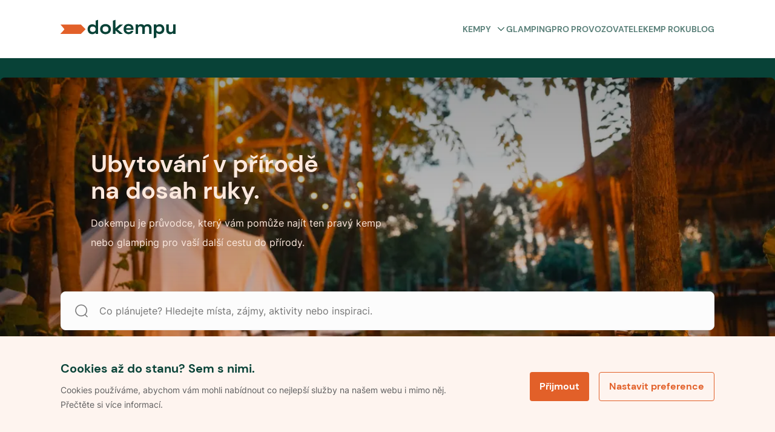

--- FILE ---
content_type: text/html; charset=utf-8
request_url: https://www.dokempu.cz/
body_size: 53775
content:
<!DOCTYPE html><html class="__className_7d6410" lang="cs"><head><meta charSet="utf-8"/><meta name="viewport" content="width=device-width, initial-scale=1"/><link rel="preload" as="font" href="/_next/static/media/7a19d28966c7e2d9-s.p.woff2" crossorigin="" type="font/woff2"/><link rel="preload" as="font" href="/_next/static/media/fc22ae0b6ff14429-s.p.woff2" crossorigin="" type="font/woff2"/><link rel="preload" as="image" imageSrcSet="/_next/image?url=%2F_next%2Fstatic%2Fmedia%2Fhero-updated.cbb91987.jpg&amp;w=640&amp;q=75 640w, /_next/image?url=%2F_next%2Fstatic%2Fmedia%2Fhero-updated.cbb91987.jpg&amp;w=750&amp;q=75 750w, /_next/image?url=%2F_next%2Fstatic%2Fmedia%2Fhero-updated.cbb91987.jpg&amp;w=828&amp;q=75 828w, /_next/image?url=%2F_next%2Fstatic%2Fmedia%2Fhero-updated.cbb91987.jpg&amp;w=1080&amp;q=75 1080w, /_next/image?url=%2F_next%2Fstatic%2Fmedia%2Fhero-updated.cbb91987.jpg&amp;w=1200&amp;q=75 1200w, /_next/image?url=%2F_next%2Fstatic%2Fmedia%2Fhero-updated.cbb91987.jpg&amp;w=1920&amp;q=75 1920w, /_next/image?url=%2F_next%2Fstatic%2Fmedia%2Fhero-updated.cbb91987.jpg&amp;w=2048&amp;q=75 2048w, /_next/image?url=%2F_next%2Fstatic%2Fmedia%2Fhero-updated.cbb91987.jpg&amp;w=3840&amp;q=75 3840w" imageSizes="(min-width: 1200px) 70em, 100vw" fetchPriority="high"/><link rel="stylesheet" href="/_next/static/css/9d2e382777c476bb.css" data-precedence="next"/><link rel="stylesheet" href="/_next/static/css/82a61a1c46c222e0.css" data-precedence="next"/><link rel="preload" href="/_next/static/chunks/webpack-3d77a526828eb490.js" as="script" fetchPriority="low"/><script src="/_next/static/chunks/1dd3208c-f618f30d060d31b4.js" async=""></script><script src="/_next/static/chunks/2463-dba50633e9b7045b.js" async=""></script><script src="/_next/static/chunks/main-app-ce06c55a4b1f1230.js" async=""></script><title>Dokempu.cz – Objevujte kempy v České republice i zahraničí</title><meta name="description" content="Dokempu je největší online průvodce kempy se snadným vyhledáváním. Vybírejte z tisíců kempů pro ideální dovolenou v přírodě."/><link rel="manifest" href="/favicon/site.webmanifest"/><meta name="robots" content="index, follow"/><meta name="seznam-wmt" content="ljuKDRO40ZRwGWHNsJ1cDhOheVnHU3Z5"/><link rel="canonical" href="https://www.dokempu.cz/"/><meta name="google-site-verification" content="HKOb357GKvB4WVgHsTr2plASlMTGdzwqWj8GqJ4UERs"/><meta property="og:description" content="Dokempu je největší online průvodce kempy se snadným vyhledáváním. Vybírejte z tisíců kempů pro ideální dovolenou v přírodě."/><meta property="og:image" content="https://www.dokempu.cz/images/seo/seo_main_dokempu.png"/><meta name="twitter:card" content="summary_large_image"/><meta name="twitter:description" content="Dokempu je největší online průvodce kempy se snadným vyhledáváním. Vybírejte z tisíců kempů pro ideální dovolenou v přírodě."/><meta name="twitter:image" content="https://www.dokempu.cz/images/seo/seo_main_dokempu.png"/><link rel="icon" href="/favicon/favicon.ico"/><link rel="icon" href="/favicon/android-chrome-192x192.png" sizes="192x192" type="image/png"/><link rel="icon" href="/favicon/android-chrome-512x512.png" sizes="512x512" type="image/png"/><link rel="icon" href="/favicon/favicon-16x16.png" sizes="16x16" type="image/png"/><link rel="icon" href="/favicon/favicon-32x32.png" sizes="32x32" type="image/png"/><link rel="icon" href="/favicon/mstile-70x70.png" sizes="70x70" type="image/png"/><link rel="icon" href="/favicon/mstile-144x144.png" sizes="144x144" type="image/png"/><link rel="icon" href="/favicon/mstile-150x150.png" sizes="150x150" type="image/png"/><link rel="icon" href="/favicon/mstile-310x150.png" sizes="310x150" type="image/png"/><link rel="icon" href="/favicon/mstile-310x310.png" sizes="310x310" type="image/png"/><link rel="apple-touch-icon" href="/favicon/apple-touch-icon.png"/><meta name="next-size-adjust"/><script>
              function getCookie(name) {
                // Split cookie string and get all individual name=value pairs in an array
                const cookieArr = document.cookie.split(';');
                // Loop through the array elements
                for (let i = 0; i < cookieArr.length; i++) {
                  const cookiePair = cookieArr[i].split('=');
                  /* Removing whitespace at the beginning of the cookie name and compare it with the given string */
                  if (name == cookiePair[0].trim()) {
                    // Decode the cookie value and return
                    return decodeURIComponent(cookiePair[1]);
                  }
                }
                // Return null if not found
                return null;
              }

              var analyticCookies = getCookie('analyticCookies');
              var marketingCookies = getCookie('marketingCookies');

              window.dataLayer = window.dataLayer || [];
              function gtag() { dataLayer.push(arguments); }

              gtag('consent', 'default', {
                ad_storage: marketingCookies === 'true' ? 'granted' : 'denied',
                analytics_storage: analyticCookies === 'true' ? 'granted' : 'denied',
                ad_user_data: marketingCookies === 'true' ? 'granted' : 'denied',
                ad_personalization: marketingCookies === 'true' ? 'granted' : 'denied',
              });

              dataLayer.push({
                event: 'default_consent',
              });

              if(analyticCookies === 'true')
              {
                dataLayer.push({
                  event: 'analyticCookies',
                });
              }

              if(marketingCookies === 'true')
              {
                dataLayer.push({
                  event: 'marketingCookies',
                });
                dataLayer.push({
                  event: 'adUserDataCookies',
                });
                dataLayer.push({
                  event: 'adPersonalizationCookies',
                });
              }
            </script><script src="/_next/static/chunks/polyfills-78c92fac7aa8fdd8.js" noModule=""></script><style data-styled="" data-styled-version="5.3.9">*,*::before,*::after{box-sizing:border-box;-webkit-box-sizing:border-box;-moz-box-sizing:border-box;}/*!sc*/
*{margin:0;}/*!sc*/
html,body{height:100%;-webkit-overflow-scrolling:touch;}/*!sc*/
body{line-height:1.5;-webkit-font-smoothing:antialiased;}/*!sc*/
img,picture,video,canvas,svg{display:block;max-width:100%;}/*!sc*/
input,button,textarea,select{font:inherit;}/*!sc*/
p,h1,h2,h3,h4,h5,h6{overflow-wrap:break-word;}/*!sc*/
#root,#__next{isolation:isolate;}/*!sc*/
a{-webkit-transition:200ms;transition:200ms;-webkit-text-decoration:none;text-decoration:none;color:inherit;}/*!sc*/
a:hover{-webkit-text-decoration:none;text-decoration:none;color:inherit;}/*!sc*/
*:focus{outline:none;}/*!sc*/
input[type='text'],input[type='number'],textarea{font-size:16px;}/*!sc*/
@-webkit-keyframes modalEnter{0%{opacity:0;-webkit-transform:translate(0,100%);-ms-transform:translate(0,100%);transform:translate(0,100%);}100%{opacity:1;-webkit-transform:none;-ms-transform:none;transform:none;}}/*!sc*/
@keyframes modalEnter{0%{opacity:0;-webkit-transform:translate(0,100%);-ms-transform:translate(0,100%);transform:translate(0,100%);}100%{opacity:1;-webkit-transform:none;-ms-transform:none;transform:none;}}/*!sc*/
@-webkit-keyframes modalLeave{0%{opacity:1;-webkit-transform:none;-ms-transform:none;transform:none;}100%{opacity:0;-webkit-transform:translate(0,100%);-ms-transform:translate(0,100%);transform:translate(0,100%);}}/*!sc*/
@keyframes modalLeave{0%{opacity:1;-webkit-transform:none;-ms-transform:none;transform:none;}100%{opacity:0;-webkit-transform:translate(0,100%);-ms-transform:translate(0,100%);transform:translate(0,100%);}}/*!sc*/
data-styled.g1[id="sc-global-jXahjN1"]{content:"sc-global-jXahjN1,"}/*!sc*/
.gqKNdw{font-style:normal;font-weight:700;font-size:14px;line-height:20px;text-transform:uppercase;color:#5a8079;position:relative;cursor:pointer;display:-webkit-box;display:-webkit-flex;display:-ms-flexbox;display:flex;-webkit-align-items:center;-webkit-box-align:center;-ms-flex-align:center;align-items:center;-webkit-box-pack:justify;-webkit-justify-content:space-between;-ms-flex-pack:justify;justify-content:space-between;}/*!sc*/
.gqKNdw:hover{color:#e88054;}/*!sc*/
.gqKNdw a{color:initial;}/*!sc*/
@media only screen and (max-width:960px){.gqKNdw{font-style:normal;font-weight:700;font-size:16px;line-height:20px;color:#084237;text-transform:none;margin-top:18px;}.gqKNdw:first-child{margin-top:0px;}}/*!sc*/
data-styled.g2[id="sc-4dbddf1a-0"]{content:"gqKNdw,"}/*!sc*/
.eLpLmq{-webkit-transition:all 0.3s linear;transition:all 0.3s linear;margin-left:8px;}/*!sc*/
.eLpLmq svg{-webkit-transition:all 0.3s linear;transition:all 0.3s linear;width:17px;}/*!sc*/
.sc-4dbddf1a-0:hover .sc-4dbddf1a-1 svg{color:#e26029;}/*!sc*/
.eLpLmq.submenuOpen svg{-webkit-transform:rotate(180deg);-ms-transform:rotate(180deg);transform:rotate(180deg);}/*!sc*/
@media only screen and (max-width:960px){.eLpLmq svg{width:24px;}}/*!sc*/
data-styled.g3[id="sc-4dbddf1a-1"]{content:"eLpLmq,"}/*!sc*/
.fycXUH{gap:8px;display:-webkit-box;display:-webkit-flex;display:-ms-flexbox;display:flex;}/*!sc*/
@media only screen and (max-width:960px){}/*!sc*/
@media only screen and (min-width:960px){}/*!sc*/
@media only screen and (min-width:1140px){}/*!sc*/
.jANGzU{gap:12px;display:-webkit-box;display:-webkit-flex;display:-ms-flexbox;display:flex;}/*!sc*/
@media only screen and (max-width:960px){.jANGzU{gap:8px;}}/*!sc*/
@media only screen and (min-width:960px){}/*!sc*/
@media only screen and (min-width:1140px){}/*!sc*/
.kHStgk{gap:12px;display:-webkit-box;display:-webkit-flex;display:-ms-flexbox;display:flex;}/*!sc*/
@media only screen and (max-width:960px){}/*!sc*/
@media only screen and (min-width:960px){}/*!sc*/
@media only screen and (min-width:1140px){}/*!sc*/
.bHXhOj{display:-webkit-box;display:-webkit-flex;display:-ms-flexbox;display:flex;}/*!sc*/
@media only screen and (max-width:960px){}/*!sc*/
@media only screen and (min-width:960px){}/*!sc*/
@media only screen and (min-width:1140px){}/*!sc*/
.bGndjY{gap:16px;display:-webkit-box;display:-webkit-flex;display:-ms-flexbox;display:flex;}/*!sc*/
@media only screen and (max-width:960px){}/*!sc*/
@media only screen and (min-width:960px){}/*!sc*/
@media only screen and (min-width:1140px){}/*!sc*/
data-styled.g15[id="sc-db46b45d-0"]{content:"fycXUH,jANGzU,kHStgk,bHXhOj,bGndjY,"}/*!sc*/
.erdwVS{-webkit-flex-direction:column;-ms-flex-direction:column;flex-direction:column;}/*!sc*/
data-styled.g16[id="sc-db46b45d-1"]{content:"erdwVS,"}/*!sc*/
.iOgvqn{-webkit-align-items:center;-webkit-box-align:center;-ms-flex-align:center;align-items:center;}/*!sc*/
data-styled.g19[id="sc-db46b45d-4"]{content:"iOgvqn,"}/*!sc*/
.cdjUlc{-webkit-align-items:flex-start;-webkit-box-align:flex-start;-ms-flex-align:flex-start;align-items:flex-start;}/*!sc*/
data-styled.g22[id="sc-db46b45d-7"]{content:"cdjUlc,"}/*!sc*/
.jdISSB{-webkit-box-pack:justify;-webkit-justify-content:space-between;-ms-flex-pack:justify;justify-content:space-between;-webkit-align-items:center;-webkit-box-align:center;-ms-flex-align:center;align-items:center;}/*!sc*/
data-styled.g28[id="sc-db46b45d-13"]{content:"jdISSB,"}/*!sc*/
.ejGFNX{cursor:pointer;position:relative;font-weight:700;line-height:16px;color:#ffffff;-webkit-letter-spacing:normal;-moz-letter-spacing:normal;-ms-letter-spacing:normal;letter-spacing:normal;text-align:center;display:-webkit-box;display:-webkit-flex;display:-ms-flexbox;display:flex;-webkit-flex-direction:row;-ms-flex-direction:row;flex-direction:row;-webkit-box-pack:center;-webkit-justify-content:center;-ms-flex-pack:center;justify-content:center;-webkit-align-items:center;-webkit-box-align:center;-ms-flex-align:center;align-items:center;width:100%;border-radius:4px;padding:16px;font-size:16px;height:48px;background-color:#e26029;border:0px;-webkit-transition:all 0.3s ease-in-out;transition:all 0.3s ease-in-out;}/*!sc*/
.ejGFNX *{fill:#ffffff;-webkit-transition:all 0.3s ease-in-out;transition:all 0.3s ease-in-out;}/*!sc*/
.ejGFNX.btnSm{padding:10px 28px;font-size:14px;height:36px;}/*!sc*/
.ejGFNX:hover{background-color:#a0441d;}/*!sc*/
.ejGFNX:disabled{pointer-events:none;cursor:not-allowed !important;background-color:#9e9fa0;color:#eaeaec;}/*!sc*/
data-styled.g63[id="sc-df174aef-0"]{content:"ejGFNX,"}/*!sc*/
.fgqNTL{position:relative;background-color:white;max-width:1080px;width:100%;height:64px;background:#fcfcfc;border:1px solid #f0f1f2;border-radius:8px;display:-webkit-box;display:-webkit-flex;display:-ms-flexbox;display:flex;-webkit-align-items:center;-webkit-box-align:center;-ms-flex-align:center;align-items:center;}/*!sc*/
.fgqNTL button{width:-webkit-fit-content;width:-moz-fit-content;width:fit-content;margin-right:8px;}/*!sc*/
.fgqNTL input{height:64px;padding-left:16px;}/*!sc*/
.fgqNTL.globalHeaderSearchVersion{height:44px;}/*!sc*/
.fgqNTL.searchPageFilterVersion{-webkit-flex-direction:column;-ms-flex-direction:column;flex-direction:column;height:auto;background-color:transparent;margin-top:16px;box-shadow:none;border:none;}/*!sc*/
.fgqNTL.searchPageFilterVersion input{height:44px;background:white;border:1px solid #f0f1f2;margin-bottom:16px;}/*!sc*/
.fgqNTL.isModal{-webkit-flex-direction:column;-ms-flex-direction:column;flex-direction:column;height:auto;margin-top:50px;box-shadow:none;background:transparent;border:none;}/*!sc*/
.fgqNTL.isModal input{height:44px;background:white;}/*!sc*/
.fgqNTL .SearchIcon{margin-left:20px;}/*!sc*/
.fgqNTL .SearchIcon svg{width:28px;height:28px;}/*!sc*/
@media only screen and (max-width:960px){.fgqNTL{height:44px;}}/*!sc*/
data-styled.g72[id="sc-fdd2f750-0"]{content:"fgqNTL,"}/*!sc*/
.iDRjAJ{border:none;font-weight:400;font-size:16px;line-height:20px;color:#5e5e5f;background-color:transparent;height:40px;width:100%;white-space:nowrap;overflow:hidden;text-overflow:ellipsis;padding-left:24px;}/*!sc*/
.iDRjAJ::-webkit-input-placeholder,.iDRjAJ:-webkit-input-placeholder{font-family:var(--font-poppins);font-size:20px;line-height:1;height:60px;color:var(--color-dark-grey);}/*!sc*/
.iDRjAJ::-moz-placeholder,.iDRjAJ:-webkit-input-placeholder{font-family:var(--font-poppins);font-size:20px;line-height:1;height:60px;color:var(--color-dark-grey);}/*!sc*/
.iDRjAJ:-ms-input-placeholder,.iDRjAJ:-webkit-input-placeholder{font-family:var(--font-poppins);font-size:20px;line-height:1;height:60px;color:var(--color-dark-grey);}/*!sc*/
.iDRjAJ::placeholder,.iDRjAJ:-webkit-input-placeholder{font-family:var(--font-poppins);font-size:20px;line-height:1;height:60px;color:var(--color-dark-grey);}/*!sc*/
@media only screen and (max-width:960px){.iDRjAJ{font-size:16px;height:20px;}.iDRjAJ::-webkit-input-placeholder{font-size:16px;}.iDRjAJ::-moz-placeholder{font-size:16px;}.iDRjAJ:-ms-input-placeholder{font-size:16px;}.iDRjAJ::placeholder{font-size:16px;}}/*!sc*/
.iDRjAJ.hasValue{color:var(--color-dark-blue);}/*!sc*/
data-styled.g74[id="sc-fdd2f750-2"]{content:"iDRjAJ,"}/*!sc*/
.bSrNTT{margin-left:16px;cursor:pointer;}/*!sc*/
.bSrNTT svg{width:20px;height:20px;}/*!sc*/
.bSrNTT svg path{fill:#7b7b7c;}/*!sc*/
@media only screen and (max-width:960px){.bSrNTT{margin-left:16px;}}/*!sc*/
data-styled.g78[id="sc-fdd2f750-6"]{content:"bSrNTT,"}/*!sc*/
.cCBqSH{display:-webkit-box;display:-webkit-flex;display:-ms-flexbox;display:flex;-webkit-align-items:center;-webkit-box-align:center;-ms-flex-align:center;align-items:center;background:'white';padding:20px 0px;width:100%;max-width:unset;z-index:100;background-color:white;border-bottom:1px solid #f0f1f2;margin:0 auto;white-space:nowrap;-webkit-transition:background-color 0.3s linear;transition:background-color 0.3s linear;height:96px;}/*!sc*/
.cCBqSH.stickyHeader{position:-webkit-sticky;position:sticky;top:0px;max-width:unset;border:none;z-index:999;}/*!sc*/
@media only screen and (max-width:960px){.cCBqSH.stickyHeader{border-bottom:1px solid #f0f1f2;}}/*!sc*/
.cCBqSH.darkVersion{background:#084237;border:none;}/*!sc*/
@media only screen and (max-width:960px){.cCBqSH{height:unset;padding:20px 16px;border-bottom:1px solid #f0f1f2;}}/*!sc*/
.cCBqSH.mobileMenuOpen{z-index:1002;}/*!sc*/
data-styled.g86[id="sc-c2701738-0"]{content:"cCBqSH,"}/*!sc*/
@media only screen and (min-width:960px){.fdCRsv{display:none;}}/*!sc*/
data-styled.g87[id="sc-c2701738-1"]{content:"fdCRsv,"}/*!sc*/
.cOYLwM{display:-webkit-box;display:-webkit-flex;display:-ms-flexbox;display:flex;gap:25px;-webkit-align-items:center;-webkit-box-align:center;-ms-flex-align:center;align-items:center;text-transform:uppercase;}/*!sc*/
.cOYLwM a{-webkit-text-decoration:none;text-decoration:none;}/*!sc*/
data-styled.g88[id="sc-c2701738-2"]{content:"cOYLwM,"}/*!sc*/
.CExZk{cursor:pointer;display:grid;-webkit-align-items:center;-webkit-box-align:center;-ms-flex-align:center;align-items:center;margin-left:22px;}/*!sc*/
data-styled.g89[id="sc-c2701738-3"]{content:"CExZk,"}/*!sc*/
.dDcdrw{cursor:pointer;display:grid;-webkit-align-items:center;-webkit-box-align:center;-ms-flex-align:center;align-items:center;}/*!sc*/
data-styled.g90[id="sc-c2701738-4"]{content:"dDcdrw,"}/*!sc*/
.eJkAgw{display:-webkit-box;display:-webkit-flex;display:-ms-flexbox;display:flex;-webkit-box-pack:center;-webkit-justify-content:center;-ms-flex-pack:center;justify-content:center;margin-left:auto;}/*!sc*/
data-styled.g91[id="sc-c2701738-5"]{content:"eJkAgw,"}/*!sc*/
.bwPpEC{display:-webkit-box;display:-webkit-flex;display:-ms-flexbox;display:flex;-webkit-box-pack:justify;-webkit-justify-content:space-between;-ms-flex-pack:justify;justify-content:space-between;position:relative;-webkit-align-items:center;-webkit-box-align:center;-ms-flex-align:center;align-items:center;width:100%;}/*!sc*/
@media only screen and (min-width:960px){.bwPpEC{margin:auto;-webkit-align-items:center;-webkit-box-align:center;-ms-flex-align:center;align-items:center;max-width:1080px;}}/*!sc*/
data-styled.g93[id="sc-c2701738-7"]{content:"bwPpEC,"}/*!sc*/
.cbYhxc{display:-webkit-box;display:-webkit-flex;display:-ms-flexbox;display:flex;-webkit-align-items:center;-webkit-box-align:center;-ms-flex-align:center;align-items:center;-webkit-box-pack:justify;-webkit-justify-content:space-between;-ms-flex-pack:justify;justify-content:space-between;margin-left:auto;}/*!sc*/
@media only screen and (max-width:960px){.cbYhxc{display:none;}}/*!sc*/
data-styled.g94[id="sc-c2701738-8"]{content:"cbYhxc,"}/*!sc*/
.kGsyFv{display:grid;-webkit-align-items:center;-webkit-box-align:center;-ms-flex-align:center;align-items:center;}/*!sc*/
.kGsyFv svg{height:32px;width:190px;}/*!sc*/
@media only screen and (max-width:960px){.kGsyFv svg{width:128px;height:24px;}}/*!sc*/
data-styled.g95[id="sc-c2701738-9"]{content:"kGsyFv,"}/*!sc*/
.fmeOsS{list-style:none;padding-left:0;display:-webkit-box;display:-webkit-flex;display:-ms-flexbox;display:flex;-webkit-flex-direction:column;-ms-flex-direction:column;flex-direction:column;}/*!sc*/
data-styled.g96[id="sc-d714fcbc-0"]{content:"fmeOsS,"}/*!sc*/
.cyxeIf{display:-webkit-box;display:-webkit-flex;display:-ms-flexbox;display:flex;-webkit-flex-direction:column;-ms-flex-direction:column;flex-direction:column;gap:20px;margin-bottom:20px;}/*!sc*/
.cyxeIf.logo-social{-webkit-flex-direction:row;-ms-flex-direction:row;flex-direction:row;-webkit-box-pack:justify;-webkit-justify-content:space-between;-ms-flex-pack:justify;justify-content:space-between;-webkit-align-items:center;-webkit-box-align:center;-ms-flex-align:center;align-items:center;}/*!sc*/
.cyxeIf.main{width:100%;max-width:328px;gap:20px;}/*!sc*/
@media only screen and (max-width:960px){.cyxeIf.main{max-width:inherit;}}/*!sc*/
.cyxeIf a{-webkit-text-decoration:none;text-decoration:none;}/*!sc*/
data-styled.g97[id="sc-d714fcbc-1"]{content:"cyxeIf,"}/*!sc*/
.fHZgJG{display:-webkit-box;display:-webkit-flex;display:-ms-flexbox;display:flex;-webkit-box-pack:justify;-webkit-justify-content:space-between;-ms-flex-pack:justify;justify-content:space-between;-webkit-flex-direction:row;-ms-flex-direction:row;flex-direction:row;gap:20px;width:70%;}/*!sc*/
@media only screen and (max-width:960px){.fHZgJG{width:85%;}}/*!sc*/
@media only screen and (max-width:640px){.fHZgJG{-webkit-flex-direction:column;-ms-flex-direction:column;flex-direction:column;width:100%;}.fHZgJG li h4{display:-webkit-box;display:-webkit-flex;display:-ms-flexbox;display:flex;-webkit-box-pack:justify;-webkit-justify-content:space-between;-ms-flex-pack:justify;justify-content:space-between;-webkit-align-items:center;-webkit-box-align:center;-ms-flex-align:center;align-items:center;}}/*!sc*/
data-styled.g98[id="sc-95773c4d-0"]{content:"fHZgJG,"}/*!sc*/
.iXeOuh{margin-bottom:0;font-style:normal;font-weight:700;font-size:20px;line-height:24px;color:#084237;}/*!sc*/
data-styled.g101[id="sc-95773c4d-3"]{content:"iXeOuh,"}/*!sc*/
.kcaAGS{-webkit-text-decoration:none;text-decoration:none;margin-bottom:0;cursor:pointer;font-style:normal;font-weight:400;font-size:16px;line-height:20px;color:#084237;}/*!sc*/
.kcaAGS:hover{-webkit-text-decoration:underline;text-decoration:underline;}/*!sc*/
.kcaAGS a{-webkit-text-decoration:none;text-decoration:none;}/*!sc*/
data-styled.g102[id="sc-95773c4d-4"]{content:"kcaAGS,"}/*!sc*/
.jWokAh{display:-webkit-box;display:-webkit-flex;display:-ms-flexbox;display:flex;gap:12px;-webkit-align-items:center;-webkit-box-align:center;-ms-flex-align:center;align-items:center;}/*!sc*/
data-styled.g103[id="sc-95773c4d-5"]{content:"jWokAh,"}/*!sc*/
.iBGoY{color:var(--color-dark-blue);font-size:1.25em;line-height:1.4;}/*!sc*/
.iBGoY:hover,.iBGoY:focus{color:#696b82;}/*!sc*/
.iBGoY:hover svg,.iBGoY:focus svg{stroke:#696b82;}/*!sc*/
data-styled.g104[id="sc-95773c4d-6"]{content:"iBGoY,"}/*!sc*/
.jsrmGO span{font-size:16px;line-height:1;color:#084237;}/*!sc*/
data-styled.g105[id="sc-6d7edbc7-0"]{content:"jsrmGO,"}/*!sc*/
.cmvrwa{position:-webkit-sticky;position:sticky;display:-webkit-box;display:-webkit-flex;display:-ms-flexbox;display:flex;-webkit-flex-flow:row wrap;-ms-flex-flow:row wrap;flex-flow:row wrap;color:black;background-color:#fef8f4;-webkit-flex-direction:column;-ms-flex-direction:column;flex-direction:column;}/*!sc*/
@media only screen and (min-width:960px){.cmvrwa{padding:60px;padding-bottom:24px;}}/*!sc*/
@media only screen and (max-width:960px){.cmvrwa{padding:24px 16px;}}/*!sc*/
data-styled.g106[id="sc-6ab00bf8-0"]{content:"cmvrwa,"}/*!sc*/
.uqEVi{display:-webkit-box;display:-webkit-flex;display:-ms-flexbox;display:flex;max-width:1040px;margin:0 auto;gap:32px;-webkit-box-pack:justify;-webkit-justify-content:space-between;-ms-flex-pack:justify;justify-content:space-between;-webkit-flex-direction:row;-ms-flex-direction:row;flex-direction:row;-webkit-align-items:baseline;-webkit-box-align:baseline;-ms-flex-align:baseline;align-items:baseline;padding-bottom:30px;width:100%;border-bottom:1px solid #e5d3c9;}/*!sc*/
@media only screen and (max-width:960px){.uqEVi{-webkit-flex-direction:column;-ms-flex-direction:column;flex-direction:column;-webkit-align-items:flex-start;-webkit-box-align:flex-start;-ms-flex-align:flex-start;align-items:flex-start;gap:0px;}}/*!sc*/
data-styled.g107[id="sc-6ab00bf8-1"]{content:"uqEVi,"}/*!sc*/
.dNNnDI{cursor:pointer;width:160px;margin-right:32px;}/*!sc*/
@media only screen and (max-width:960px){.dNNnDI{margin:0;gap:0px;}}/*!sc*/
.dNNnDI svg{height:26px;}/*!sc*/
data-styled.g108[id="sc-6ab00bf8-2"]{content:"dNNnDI,"}/*!sc*/
.looITf{display:-webkit-box;display:-webkit-flex;display:-ms-flexbox;display:flex;width:100%;max-width:1040px;-webkit-box-pack:justify;-webkit-justify-content:space-between;-ms-flex-pack:justify;justify-content:space-between;-webkit-align-items:center;-webkit-box-align:center;-ms-flex-align:center;align-items:center;margin:20px auto 0 auto;}/*!sc*/
.looITf div{font-family:var(--font-poppins);font-size:12px;font-weight:normal;font-stretch:normal;font-style:normal;line-height:1.33;-webkit-letter-spacing:normal;-moz-letter-spacing:normal;-ms-letter-spacing:normal;letter-spacing:normal;color:#6f6363;}/*!sc*/
@media only screen and (max-width:960px){.looITf{-webkit-flex-direction:column;-ms-flex-direction:column;flex-direction:column;-webkit-align-items:flex-start;-webkit-box-align:flex-start;-ms-flex-align:flex-start;align-items:flex-start;gap:16px;}}/*!sc*/
data-styled.g109[id="sc-6ab00bf8-3"]{content:"looITf,"}/*!sc*/
.fCsneU{display:-webkit-box;display:-webkit-flex;display:-ms-flexbox;display:flex;gap:8px;padding:0px;-webkit-flex-direction:column;-ms-flex-direction:column;flex-direction:column;}/*!sc*/
.fCsneU > div{display:-webkit-box;display:-webkit-flex;display:-ms-flexbox;display:flex;gap:8px;}/*!sc*/
@media only screen and (max-width:960px){.fCsneU > div{-webkit-flex-direction:column;-ms-flex-direction:column;flex-direction:column;}}/*!sc*/
@media only screen and (max-width:960px){.fCsneU{-webkit-flex-direction:column;-ms-flex-direction:column;flex-direction:column;-webkit-flex-wrap:wrap;-ms-flex-wrap:wrap;flex-wrap:wrap;}}/*!sc*/
.fCsneU li{position:relative;font-family:var(--font-poppins);font-size:11px;}/*!sc*/
.fCsneU li a{font-family:var(--font-poppins);font-size:12px;font-weight:normal;font-stretch:normal;font-style:normal;line-height:1.33;-webkit-letter-spacing:normal;-moz-letter-spacing:normal;-ms-letter-spacing:normal;letter-spacing:normal;text-align:right;color:#6f6363;cursor:pointer;}/*!sc*/
.fCsneU li a:hover,.fCsneU li a:focus{-webkit-text-decoration:underline;text-decoration:underline;}/*!sc*/
data-styled.g110[id="sc-6ab00bf8-4"]{content:"fCsneU,"}/*!sc*/
.kDUWAX{-webkit-flex-shrink:0;-ms-flex-negative:0;flex-shrink:0;width:1px;height:100%;background-color:#9c8c8c;}/*!sc*/
@media only screen and (max-width:960px){.kDUWAX{display:none;}}/*!sc*/
data-styled.g111[id="sc-6ab00bf8-5"]{content:"kDUWAX,"}/*!sc*/
.iWjdD{display:-webkit-box;display:-webkit-flex;display:-ms-flexbox;display:flex;gap:8px;width:-webkit-max-content;width:-moz-max-content;width:max-content;}/*!sc*/
data-styled.g112[id="sc-6ab00bf8-6"]{content:"iWjdD,"}/*!sc*/
.eChKwx{font-style:normal;font-weight:400;font-size:12px;line-height:24px;color:#7b7b7c;}/*!sc*/
@media only screen and (max-width:960px){.eChKwx{display:none;}}/*!sc*/
data-styled.g113[id="sc-6ab00bf8-7"]{content:"eChKwx,"}/*!sc*/
.jhNwmG{border-color:#fce8dd;max-width:190px;}/*!sc*/
data-styled.g114[id="sc-6ab00bf8-8"]{content:"jhNwmG,"}/*!sc*/
.hMtNag{cursor:pointer;position:relative;font-weight:700;line-height:16px;color:#e26029;-webkit-letter-spacing:normal;-moz-letter-spacing:normal;-ms-letter-spacing:normal;letter-spacing:normal;text-align:center;display:-webkit-box;display:-webkit-flex;display:-ms-flexbox;display:flex;-webkit-flex-direction:row;-ms-flex-direction:row;flex-direction:row;-webkit-box-pack:center;-webkit-justify-content:center;-ms-flex-pack:center;justify-content:center;-webkit-align-items:center;-webkit-box-align:center;-ms-flex-align:center;align-items:center;width:100%;border-radius:4px;padding:16px;font-size:16px;height:48px;background-color:transparent;border:1px solid #e26029;}/*!sc*/
.hMtNag *{color:#e26029;-webkit-transition:all 0.3s ease-in-out;transition:all 0.3s ease-in-out;}/*!sc*/
.hMtNag.btnSm{padding:10px 16px;font-size:14px;height:36px;}/*!sc*/
.hMtNag:hover{background-color:#fce8dd;border:1px solid #fce8dd;color:#7c3517;}/*!sc*/
.hMtNag:hover *{color:#7c3517;}/*!sc*/
.hMtNag:disabled{pointer-events:none;cursor:not-allowed !important;background-color:#9e9fa0;color:#eaeaec;}/*!sc*/
.hMtNag:disabled *{fill:#ec9470;}/*!sc*/
.hMtNag:active{border:0px solid #e26029;}/*!sc*/
.hMtNag svg{margin-right:8px;}/*!sc*/
data-styled.g115[id="sc-d6b397cf-0"]{content:"hMtNag,"}/*!sc*/
.dXbwnc{position:fixed;bottom:0;z-index:999;width:100%;border-top:1px solid #fce8dd;padding:40px 20px;background:#fef4ef;opacity:1;-webkit-transition:all 0.3s linear;transition:all 0.3s linear;}/*!sc*/
@media only screen and (max-width:960px){.dXbwnc{padding:32px 16px;}}/*!sc*/
.dXbwnc.hidden{opacity:0;visibility:hidden;}/*!sc*/
data-styled.g126[id="sc-1ce6e27c-0"]{content:"dXbwnc,"}/*!sc*/
.feeUof{max-width:1080px;width:100%;margin:0 auto;display:-webkit-box;display:-webkit-flex;display:-ms-flexbox;display:flex;-webkit-box-pack:justify;-webkit-justify-content:space-between;-ms-flex-pack:justify;justify-content:space-between;-webkit-align-items:center;-webkit-box-align:center;-ms-flex-align:center;align-items:center;}/*!sc*/
@media only screen and (max-width:960px){.feeUof{-webkit-flex-direction:column;-ms-flex-direction:column;flex-direction:column;}}/*!sc*/
data-styled.g127[id="sc-1ce6e27c-1"]{content:"feeUof,"}/*!sc*/
.fePNCD{margin-right:auto;display:-webkit-box;display:-webkit-flex;display:-ms-flexbox;display:flex;-webkit-flex-direction:column;-ms-flex-direction:column;flex-direction:column;max-width:60%;}/*!sc*/
@media only screen and (max-width:960px){.fePNCD{max-width:100%;margin-right:unset;}}/*!sc*/
data-styled.g128[id="sc-1ce6e27c-2"]{content:"fePNCD,"}/*!sc*/
.eNCEai{font-style:normal;font-weight:700;font-size:20px;line-height:24px;color:#084237;margin-bottom:12px;}/*!sc*/
@media only screen and (max-width:960px){.eNCEai{font-size:16px;line-height:20px;}}/*!sc*/
data-styled.g129[id="sc-1ce6e27c-3"]{content:"eNCEai,"}/*!sc*/
.bViJFo{font-style:normal;font-weight:400;font-size:14px;line-height:24px;color:#5e5e5f;}/*!sc*/
@media only screen and (max-width:960px){.bViJFo{font-size:12px;line-height:20px;}}/*!sc*/
data-styled.g130[id="sc-1ce6e27c-4"]{content:"bViJFo,"}/*!sc*/
.ffCcrR{display:-webkit-box;display:-webkit-flex;display:-ms-flexbox;display:flex;}/*!sc*/
@media only screen and (max-width:960px){.ffCcrR{-webkit-flex-direction:column;-ms-flex-direction:column;flex-direction:column;width:100%;margin-top:24px;}}/*!sc*/
data-styled.g131[id="sc-1ce6e27c-5"]{content:"ffCcrR,"}/*!sc*/
.cluKcm{margin-left:16px;}/*!sc*/
@media only screen and (max-width:960px){.cluKcm{margin-left:0px;margin-top:16px;}.cluKcm button{padding:10px 16px;font-size:14px;height:36px;}}/*!sc*/
data-styled.g133[id="sc-1ce6e27c-7"]{content:"cluKcm,"}/*!sc*/
.pWvOu{width:100%;}/*!sc*/
data-styled.g147[id="sc-fb897681-0"]{content:"pWvOu,"}/*!sc*/
.epzWvb{width:100%;}/*!sc*/
data-styled.g148[id="sc-fb897681-1"]{content:"epzWvb,"}/*!sc*/
.gbrfeg{width:100%;display:-webkit-box;display:-webkit-flex;display:-ms-flexbox;display:flex;-webkit-flex-direction:column;-ms-flex-direction:column;flex-direction:column;margin-top:80px;margin-bottom:120px;padding:28px 16px;padding:1px;}/*!sc*/
@media only screen and (max-width:960px){.gbrfeg{padding:12px 16px;margin-bottom:48px;margin-top:48px;}}/*!sc*/
data-styled.g157[id="sc-e1252344-0"]{content:"gbrfeg,"}/*!sc*/
.jFrxjH{padding:4px 8px;background-color:#e26029;border-radius:4px;font-size:12px;line-height:15px;color:#fff;text-transform:uppercase;}/*!sc*/
data-styled.g158[id="sc-e1252344-1"]{content:"jFrxjH,"}/*!sc*/
.qUFLv{margin-bottom:100px;}/*!sc*/
.qUFLv .sticky-outer-wrapper{width:100%;position:absolute;top:330px;}/*!sc*/
@media only screen and (max-width:960px){.qUFLv{margin-bottom:-20px;}.qUFLv .sticky-outer-wrapper{bottom:92px;top:auto;}}/*!sc*/
data-styled.g163[id="sc-1cc437ac-0"]{content:"qUFLv,"}/*!sc*/
.gmQmOe{width:100%;display:-webkit-box;display:-webkit-flex;display:-ms-flexbox;display:flex;-webkit-flex-direction:column;-ms-flex-direction:column;flex-direction:column;background:#084237;height:448px;position:relative;-webkit-align-items:center;-webkit-box-align:center;-ms-flex-align:center;align-items:center;}/*!sc*/
@media only screen and (max-width:960px){.gmQmOe{height:456px;}}/*!sc*/
data-styled.g164[id="sc-1cc437ac-1"]{content:"gmQmOe,"}/*!sc*/
.kiXthI{position:absolute;top:32px;height:100%;width:100%;height:536px;max-width:1376px;background:#084237;border-radius:8px;}/*!sc*/
.kiXthI img{width:100%;margin:0 auto;object-fit:cover;border-radius:8px;}/*!sc*/
.kiXthI:after{background:linear-gradient(0deg,rgba(0,0,0,0.1),rgba(0,0,0,0.39));width:100%;height:100%;content:' ';position:absolute;top:0;border-radius:8px;}/*!sc*/
@media only screen and (max-width:960px){.kiXthI{top:0px;height:inherit;border-radius:0px;}.kiXthI img{border-radius:0px;}.kiXthI:after{background:linear-gradient(0deg,rgba(8,66,55,0.2),rgba(8,66,55,0.7));border-radius:0px;}}/*!sc*/
data-styled.g165[id="sc-1cc437ac-2"]{content:"kiXthI,"}/*!sc*/
.cCcLNB{display:-webkit-box;display:-webkit-flex;display:-ms-flexbox;display:flex;-webkit-flex-direction:column;-ms-flex-direction:column;flex-direction:column;z-index:2;padding-top:120px;padding-left:150px;position:relative;width:70%;}/*!sc*/
@media only screen and (max-width:960px){.cCcLNB{padding-top:36px;padding-left:16px;width:100%;}}/*!sc*/
@media only screen and (max-width:600px){.cCcLNB{max-width:328px;}}/*!sc*/
data-styled.g166[id="sc-1cc437ac-3"]{content:"cCcLNB,"}/*!sc*/
.ihnAqm{font-style:normal;font-weight:700;font-size:40px;line-height:44px;color:#fce8dd;}/*!sc*/
@media only screen and (max-width:960px){.ihnAqm{font-weight:700;font-size:28px;line-height:32px;}}/*!sc*/
data-styled.g167[id="sc-1cc437ac-4"]{content:"ihnAqm,"}/*!sc*/
.bwaWpZ{font-style:normal;font-weight:400;font-size:16px;line-height:32px;color:#fce8dd;margin-top:16px;max-width:492px;}/*!sc*/
@media only screen and (max-width:960px){.bwaWpZ{font-size:14px;line-height:28px;}}/*!sc*/
data-styled.g168[id="sc-1cc437ac-5"]{content:"bwaWpZ,"}/*!sc*/
.dnRENU{margin-top:55px;width:100%;bottom:32px;-webkit-transition:all 0.3s linear;transition:all 0.3s linear;}/*!sc*/
.dnRENU.isSticky{background:white;width:100%;bottom:0px;height:-webkit-fit-content;height:-moz-fit-content;height:fit-content;padding:16px;background:#084237;margin-top:0px;}/*!sc*/
@media only screen and (max-width:960px){.dnRENU{display:none;}}/*!sc*/
data-styled.g169[id="sc-1cc437ac-6"]{content:"dnRENU,"}/*!sc*/
.fTbFif{display:none;margin-top:55px;width:100%;bottom:32px;-webkit-transition:all 0.3s linear;transition:all 0.3s linear;}/*!sc*/
.fTbFif.isSticky{background:white;width:100%;bottom:0px;height:-webkit-fit-content;height:-moz-fit-content;height:fit-content;padding:16px;background:#084237;margin-top:0px;}/*!sc*/
@media only screen and (max-width:960px){.fTbFif.isSticky{padding:12px;padding-top:0px;}}/*!sc*/
@media only screen and (max-width:960px){.fTbFif{padding-left:12px;padding-right:12px;display:block;margin-top:32px;}}/*!sc*/
data-styled.g170[id="sc-1cc437ac-7"]{content:"fTbFif,"}/*!sc*/
.kCJzNY{max-width:1080px;margin:0 auto;display:-webkit-box;display:-webkit-flex;display:-ms-flexbox;display:flex;-webkit-align-items:center;-webkit-box-align:center;-ms-flex-align:center;align-items:center;-webkit-box-pack:center;-webkit-justify-content:center;-ms-flex-pack:center;justify-content:center;}/*!sc*/
data-styled.g171[id="sc-1cc437ac-8"]{content:"kCJzNY,"}/*!sc*/
.exUUVg{display:none;margin-right:32px;}/*!sc*/
.exUUVg.show{display:grid;-webkit-align-items:center;-webkit-box-align:center;-ms-flex-align:center;align-items:center;}/*!sc*/
.exUUVg.show svg{height:32px;width:190px !important;min-width:190px;}/*!sc*/
@media only screen and (max-width:960px){.exUUVg.show{display:none;}}/*!sc*/
data-styled.g172[id="sc-1cc437ac-9"]{content:"exUUVg,"}/*!sc*/
.grQoDe{font-weight:600;font-size:16px;line-height:24px;color:#fce8dd;position:absolute;bottom:48px;padding-left:150px;z-index:2;}/*!sc*/
.grQoDe a{-webkit-text-decoration:underline;text-decoration:underline;}/*!sc*/
@media only screen and (max-width:960px){.grQoDe{font-size:12px;line-height:24px;padding-left:16px;bottom:24px;-webkit-align-items:flex-start;-webkit-box-align:flex-start;-ms-flex-align:flex-start;align-items:flex-start;-webkit-flex-direction:column;-ms-flex-direction:column;flex-direction:column;}}/*!sc*/
data-styled.g173[id="sc-1cc437ac-10"]{content:"grQoDe,"}/*!sc*/
.gtMkBl{color:#e26029;background-color:transparent;position:relative;cursor:pointer;font-style:normal;font-weight:700;font-size:14px;line-height:20px;-webkit-letter-spacing:normal;-moz-letter-spacing:normal;-ms-letter-spacing:normal;letter-spacing:normal;text-align:center;font-stretch:normal;font-style:normal;-webkit-letter-spacing:normal;-moz-letter-spacing:normal;-ms-letter-spacing:normal;letter-spacing:normal;text-align:center;display:-webkit-box;display:-webkit-flex;display:-ms-flexbox;display:flex;-webkit-box-pack:center;-webkit-justify-content:center;-ms-flex-pack:center;justify-content:center;-webkit-align-items:center;-webkit-box-align:center;-ms-flex-align:center;align-items:center;width:auto;height:20px;border:0px;color:#ce5725;}/*!sc*/
.gtMkBl.btnSm{font-size:12px;line-height:16px;height:16px;}/*!sc*/
.gtMkBl.btnMd{font-size:14px;line-height:16px;height:16px;}/*!sc*/
@media only screen and (max-width:960px){.gtMkBl.btnMd{font-size:12px;}}/*!sc*/
.gtMkBl.btnLg{font-size:16px;line-height:20px;height:20px;}/*!sc*/
.gtMkBl:hover{color:#e26029;}/*!sc*/
.gtMkBl.smallerPadding{padding-top:10px;padding-bottom:10px;}/*!sc*/
.gtMkBl *{margin-left:14px;-webkit-transition:all 0.3s ease-in-out;transition:all 0.3s ease-in-out;}/*!sc*/
data-styled.g175[id="sc-a67a9111-0"]{content:"gtMkBl,"}/*!sc*/
.jaRBvA{display:-webkit-box;display:-webkit-flex;display:-ms-flexbox;display:flex;position:relative;height:100%;}/*!sc*/
.jaRBvA img{border-radius:8px;}/*!sc*/
@media only screen and (max-width:960px){.jaRBvA{display:none;padding:0 16px;}}/*!sc*/
data-styled.g177[id="sc-ce8b0383-0"]{content:"jaRBvA,"}/*!sc*/
.cfNRaF{position:relative;display:none;height:100%;padding:0 16px;}/*!sc*/
.cfNRaF img{border-radius:8px;}/*!sc*/
@media only screen and (max-width:960px){.cfNRaF{display:-webkit-box;display:-webkit-flex;display:-ms-flexbox;display:flex;-webkit-box-pack:center;-webkit-justify-content:center;-ms-flex-pack:center;justify-content:center;}}/*!sc*/
data-styled.g178[id="sc-ce8b0383-1"]{content:"cfNRaF,"}/*!sc*/
.hpkGHy{position:relative;-webkit-box-pack:center;-webkit-justify-content:center;-ms-flex-pack:center;justify-content:center;-webkit-align-items:center;-webkit-box-align:center;-ms-flex-align:center;align-items:center;height:100%;}/*!sc*/
.hpkGHy img{height:auto;}/*!sc*/
data-styled.g179[id="sc-ce8b0383-2"]{content:"hpkGHy,"}/*!sc*/
.wnmWz{width:100%;display:grid;grid-template-columns:repeat(3,minmax(0,1fr));row-gap:32px;-webkit-column-gap:32px;column-gap:32px;}/*!sc*/
@media only screen and (max-width:960px){.wnmWz{-webkit-column-gap:16px;column-gap:16px;display:-webkit-box;display:-webkit-flex;display:-ms-flexbox;display:flex;overflow-x:auto;-webkit-scrollbar-width:none;-moz-scrollbar-width:none;-ms-scrollbar-width:none;scrollbar-width:none;overflow-y:scroll;margin-left:-16px;margin-right:-16px;width:calc(100% + 32px);}.wnmWz::-webkit-scrollbar{display:none;}.wnmWz button{display:none;}.wnmWz .Image-0{margin-left:16px;}}/*!sc*/
data-styled.g180[id="sc-bc6707d4-0"]{content:"wnmWz,"}/*!sc*/
.biwgbP{max-width:338px;width:100%;height:380px;border-radius:8px;overflow:hidden;position:relative;}/*!sc*/
.biwgbP button{display:none;color:#fce8dd !important;padding-left:0px;position:absolute;bottom:-27px;}/*!sc*/
.biwgbP:hover{box-shadow:0px 6px 16px 4px rgba(0,0,0,0.08);}/*!sc*/
.biwgbP .categoryTitle{-webkit-transition:all 0.4s ease-in-out !important;transition:all 0.4s ease-in-out !important;}/*!sc*/
.biwgbP button{-webkit-transition:all 0.4s ease-in-out !important;transition:all 0.4s ease-in-out !important;}/*!sc*/
.biwgbP button svg{-webkit-transition:all 0.4s ease-in-out !important;transition:all 0.4s ease-in-out !important;}/*!sc*/
.biwgbP:hover .imageWraper{background-image:linear-gradient(180deg,rgba(0,0,0,0.6) 0%,rgba(0,0,0,0) 50%), linear-gradient(360deg,rgba(0,0,0,0.6) 0%,rgba(0,0,0,0) 50%);}/*!sc*/
.biwgbP:hover .categoryTitle{-webkit-transition:all 0.4s ease-in-out !important;transition:all 0.4s ease-in-out !important;bottom:52px !important;}/*!sc*/
.biwgbP:hover .categoryTitle button{display:-webkit-box;display:-webkit-flex;display:-ms-flexbox;display:flex;-webkit-transition:all 0.4s ease-in-out !important;transition:all 0.4s ease-in-out !important;}/*!sc*/
.biwgbP:hover .categoryTitle button svg{color:white;-webkit-transition:all 0.4s ease-in-out !important;transition:all 0.4s ease-in-out !important;}/*!sc*/
@media only screen and (max-width:960px){.biwgbP{width:240px;height:280px;min-width:240px;}.biwgbP:hover .imageWraper{background-image:-webkit-linear-gradient(180deg,rgba(0,0,0,0.6) 0%,rgba(0,0,0,0) 50%), -webkit-linear-gradient(360deg,rgba(0,0,0,0.6) 0%,rgba(0,0,0,0) 50%) !important;}.biwgbP:hover .categoryTitle{bottom:16px !important;}.biwgbP:hover button{display:none !important;}}/*!sc*/
data-styled.g181[id="sc-bc6707d4-1"]{content:"biwgbP,"}/*!sc*/
.beeggS{height:auto;position:absolute;bottom:16px;left:24px;z-index:1;}/*!sc*/
@media only screen and (max-width:960px){.beeggS{left:12px;}}/*!sc*/
data-styled.g182[id="sc-bc6707d4-2"]{content:"beeggS,"}/*!sc*/
.eMtHTU{margin:0 0 4px;font-style:normal;font-weight:700;font-size:24px;line-height:28px;color:#fce8dd;}/*!sc*/
@media only screen and (max-width:960px){.eMtHTU{font-style:normal;font-weight:700;font-size:14px;line-height:18px;}}/*!sc*/
data-styled.g183[id="sc-bc6707d4-3"]{content:"eMtHTU,"}/*!sc*/
.gUZLoY{font-style:normal;font-weight:700;font-size:32px;line-height:36px;color:#084237;margin-bottom:32px;z-index:2;}/*!sc*/
@media only screen and (max-width:960px){.gUZLoY{font-style:normal;font-weight:700;font-size:20px;line-height:24px;}}/*!sc*/
data-styled.g184[id="sc-bc6707d4-4"]{content:"gUZLoY,"}/*!sc*/
.fsmvEr{width:100%;height:100%;position:relative;background-image:linear-gradient(180deg,rgba(0,0,0,0.5) 0%,rgba(0,0,0,0) 50%), linear-gradient(360deg,rgba(0,0,0,0.5) 0%,rgba(0,0,0,0) 50%);}/*!sc*/
.fsmvEr img{position:relative !important;display:block;z-index:-1;object-fit:cover;}/*!sc*/
.fsmvEr:after{content:'';z-index:1;position:absolute;bottom:0;width:100%;height:100%;}/*!sc*/
data-styled.g186[id="sc-bc6707d4-6"]{content:"fsmvEr,"}/*!sc*/
.bLrGPr{width:100%;display:grid;grid-template-columns:1fr 1fr 1fr 1fr;row-gap:32px;-webkit-column-gap:32px;column-gap:32px;}/*!sc*/
@media only screen and (max-width:960px){.bLrGPr{grid-template-columns:50% 50%;row-gap:16px;-webkit-column-gap:0px;column-gap:0px;-webkit-scrollbar-width:none;-moz-scrollbar-width:none;-ms-scrollbar-width:none;scrollbar-width:none;overflow-y:scroll;margin-right:-16px;width:calc(100%);}.bLrGPr::-webkit-scrollbar{display:none;}}/*!sc*/
data-styled.g187[id="sc-f723beaa-0"]{content:"bLrGPr,"}/*!sc*/
.cPWAgq{width:100%;width:246px;height:200px;border-radius:8px;overflow:hidden;position:relative;}/*!sc*/
@media only screen and (max-width:960px){.cPWAgq{width:calc(100% - 8px);height:160px;}.cPWAgq.isEven-true{margin-left:auto;width:calc(100% - 8px);}.cPWAgq img{object-fit:cover;}}/*!sc*/
.cPWAgq:after{content:'';position:absolute;bottom:0;width:100%;height:100px;background-image:linear-gradient(to bottom,rgba(0,0,0,0),#000000);}/*!sc*/
data-styled.g188[id="sc-f723beaa-1"]{content:"cPWAgq,"}/*!sc*/
.iiDsyz{height:auto;position:absolute;bottom:16px;left:12px;z-index:1;width:90%;}/*!sc*/
data-styled.g189[id="sc-f723beaa-2"]{content:"iiDsyz,"}/*!sc*/
.fdFQQZ{font-style:normal;font-weight:700;font-size:20px;line-height:24px;margin:0 0 4px;color:#fce8dd;}/*!sc*/
@media only screen and (max-width:960px){.fdFQQZ{font-weight:700;font-size:14px;line-height:18px;}}/*!sc*/
data-styled.g190[id="sc-f723beaa-3"]{content:"fdFQQZ,"}/*!sc*/
.bvevKQ{font-style:normal;font-weight:700;font-size:32px;line-height:36px;color:#084237;margin-bottom:32px;}/*!sc*/
@media only screen and (max-width:960px){.bvevKQ{font-style:normal;font-weight:700;font-size:20px;line-height:24px;}}/*!sc*/
data-styled.g191[id="sc-f723beaa-4"]{content:"bvevKQ,"}/*!sc*/
.bimZxI{padding:7.5px 8.5px;font-weight:700;font-size:20px;line-height:26px;color:#04241e;background-color:#b3f0d1;border-radius:4px;margin-right:12px;text-align:center;display:-webkit-box;display:-webkit-flex;display:-ms-flexbox;display:flex;-webkit-align-items:center;-webkit-box-align:center;-ms-flex-align:center;align-items:center;}/*!sc*/
.bimZxI.scoreSm{padding:4px 5px;font-size:12px;line-height:16px;}/*!sc*/
.bimZxI.scoreLg{height:40px;}/*!sc*/
.bimZxI.neutral{background-color:#fff1c3;}/*!sc*/
.bimZxI.negative{background-color:#ffc3c4;}/*!sc*/
data-styled.g192[id="sc-4a6539aa-0"]{content:"bimZxI,"}/*!sc*/
.jOSlJa.campsiteCardVersion{font-style:normal;font-weight:700;font-size:14px;line-height:normal;color:#084237;}/*!sc*/
data-styled.g193[id="sc-4a6539aa-1"]{content:"jOSlJa,"}/*!sc*/
.jZNeDT{height:100%;width:100%;position:relative;}/*!sc*/
.jZNeDT .swiper-wrapper{display:-webkit-box;display:-webkit-flex;display:-ms-flexbox;display:flex;}/*!sc*/
.jZNeDT .swiper{width:100%;height:100%;}/*!sc*/
.jZNeDT .swiper-slide-active img{width:100% !important;height:100% !important;}/*!sc*/
.jZNeDT .swiper-slide-prev img{width:100% !important;height:100% !important;}/*!sc*/
.jZNeDT .swiper-slide-next img{width:100% !important;height:100% !important;}/*!sc*/
.jZNeDT .swiper-pagination-fraction{display:none;}/*!sc*/
.jZNeDT img{object-fit:cover !important;}/*!sc*/
data-styled.g195[id="sc-62faa459-0"]{content:"jZNeDT,"}/*!sc*/
.hLwuYi{background-color:transparent;border:0px;position:absolute;top:50%;right:18px;z-index:1;cursor:pointer;}/*!sc*/
.hLwuYi svg{color:#FFFFFF;}/*!sc*/
data-styled.g196[id="sc-62faa459-1"]{content:"hLwuYi,"}/*!sc*/
.fQSupY{background-color:transparent;border:0px;position:absolute;top:50%;left:18px;z-index:1;cursor:pointer;}/*!sc*/
.fQSupY svg{color:#FFFFFF;color:#9e9fa0;}/*!sc*/
data-styled.g197[id="sc-62faa459-2"]{content:"fQSupY,"}/*!sc*/
.btOUCH .rc-tooltip{max-width:388px;}/*!sc*/
.btOUCH .rc-tooltip-inner{background-color:#031c17;box-shadow:0px 6px 16px 4px rgba(0,0,0,0.08);border-radius:4px;padding:8px;border:medium none;white-space:pre-wrap;}/*!sc*/
.btOUCH .rc-tooltip-arrow{border-top-color:#031c17 !important;margin-left:0 !important;}/*!sc*/
data-styled.g198[id="sc-7c44fe11-0"]{content:"btOUCH,"}/*!sc*/
.ijBIrx{display:-webkit-box;display:-webkit-flex;display:-ms-flexbox;display:flex;-webkit-align-items:center;-webkit-box-align:center;-ms-flex-align:center;align-items:center;margin-right:auto;margin-top:auto;}/*!sc*/
data-styled.g205[id="sc-334b1546-0"]{content:"ijBIrx,"}/*!sc*/
.LHlUn{margin-right:8px;width:32px;height:32px;background:#f5f5f6;border-radius:4px;display:-webkit-box;display:-webkit-flex;display:-ms-flexbox;display:flex;-webkit-align-items:center;-webkit-box-align:center;-ms-flex-align:center;align-items:center;-webkit-box-pack:center;-webkit-justify-content:center;-ms-flex-pack:center;justify-content:center;position:relative;}/*!sc*/
.LHlUn svg{color:#084237;}/*!sc*/
data-styled.g206[id="sc-334b1546-1"]{content:"LHlUn,"}/*!sc*/
.cTlSqn{display:-webkit-box;display:-webkit-flex;display:-ms-flexbox;display:flex;-webkit-align-items:center;-webkit-box-align:center;-ms-flex-align:center;align-items:center;margin-right:auto;}/*!sc*/
data-styled.g207[id="sc-8087eb39-0"]{content:"cTlSqn,"}/*!sc*/
.fDjIHh{margin-right:8px;width:28px;height:28px;background:#084237;border-radius:4px;display:-webkit-box;display:-webkit-flex;display:-ms-flexbox;display:flex;-webkit-align-items:center;-webkit-box-align:center;-ms-flex-align:center;align-items:center;-webkit-box-pack:center;-webkit-justify-content:center;-ms-flex-pack:center;justify-content:center;position:relative;}/*!sc*/
.fDjIHh svg{color:#fce8dd;}/*!sc*/
.fDjIHh.specialFill svg path{fill:#fce8dd;}/*!sc*/
data-styled.g208[id="sc-8087eb39-1"]{content:"fDjIHh,"}/*!sc*/
.jnTYjN{position:relative;width:100%;}/*!sc*/
.jnTYjN .labelPremium{position:absolute;top:16px;left:16px;z-index:9;}/*!sc*/
data-styled.g209[id="sc-b9f1f5d4-0"]{content:"jnTYjN,"}/*!sc*/
.eAKIzE{display:-webkit-box;display:-webkit-flex;display:-ms-flexbox;display:flex;-webkit-flex-direction:column;-ms-flex-direction:column;flex-direction:column;width:100%;height:412px;background:#ffffff;border:1px solid #e5e6e8;border-radius:8px;}/*!sc*/
data-styled.g210[id="sc-b9f1f5d4-1"]{content:"eAKIzE,"}/*!sc*/
.kwoOXC{font-style:normal;font-weight:400;font-size:14px;line-height:17px;color:#5e5e5f;white-space:nowrap;overflow:hidden;text-overflow:ellipsis;}/*!sc*/
data-styled.g211[id="sc-b9f1f5d4-2"]{content:"kwoOXC,"}/*!sc*/
.gFeyjD{display:-webkit-box;display:-webkit-flex;display:-ms-flexbox;display:flex;-webkit-align-items:center;-webkit-box-align:center;-ms-flex-align:center;align-items:center;width:100%;margin-bottom:16px;}/*!sc*/
.gFeyjD svg{margin-right:8px;}/*!sc*/
data-styled.g212[id="sc-b9f1f5d4-3"]{content:"gFeyjD,"}/*!sc*/
.dvZWmN{font-style:normal;font-weight:700;font-size:24px;line-height:28px;color:#084237;margin-bottom:10px;-webkit-transition:all 0.3s linear;transition:all 0.3s linear;overflow:hidden;display:-webkit-box;-webkit-box-orient:vertical;-webkit-line-clamp:2;}/*!sc*/
.sc-b9f1f5d4-1:hover .sc-b9f1f5d4-4{-webkit-text-decoration-line:underline;text-decoration-line:underline;color:#e26029;}/*!sc*/
data-styled.g213[id="sc-b9f1f5d4-4"]{content:"dvZWmN,"}/*!sc*/
.epPxji{display:-webkit-box;display:-webkit-flex;display:-ms-flexbox;display:flex;-webkit-flex-direction:row;-ms-flex-direction:row;flex-direction:row;-webkit-box-pack:justify;-webkit-justify-content:space-between;-ms-flex-pack:justify;justify-content:space-between;-webkit-align-items:center;-webkit-box-align:center;-ms-flex-align:center;align-items:center;padding:16px;height:56px;}/*!sc*/
data-styled.g214[id="sc-b9f1f5d4-5"]{content:"epPxji,"}/*!sc*/
.dKNOEY{border-top:1px solid #e5e6e8;display:-webkit-box;display:-webkit-flex;display:-ms-flexbox;display:flex;-webkit-flex-direction:column;-ms-flex-direction:column;flex-direction:column;padding:16px 0px;margin:0px 16px;height:100%;}/*!sc*/
data-styled.g215[id="sc-b9f1f5d4-6"]{content:"dKNOEY,"}/*!sc*/
.boTRii{width:100%;min-height:188px;display:-webkit-box;display:-webkit-flex;display:-ms-flexbox;display:flex;-webkit-box-pack:center;-webkit-justify-content:center;-ms-flex-pack:center;justify-content:center;-webkit-align-items:center;-webkit-box-align:center;-ms-flex-align:center;align-items:center;}/*!sc*/
.boTRii img{border-radius:8px 8px 0px 0px;height:188px;}/*!sc*/
.boTRii .swiper-slide{width:100% !important;}/*!sc*/
data-styled.g217[id="sc-b9f1f5d4-8"]{content:"boTRii,"}/*!sc*/
.etIWYC{margin-top:120px;}/*!sc*/
@media only screen and (max-width:960px){.etIWYC{margin-top:48px;}}/*!sc*/
data-styled.g218[id="sc-ed94b27b-0"]{content:"etIWYC,"}/*!sc*/
.gLNBhX{width:100%;display:grid;grid-template-columns:repeat(3,minmax(0,1fr));row-gap:32px;-webkit-column-gap:32px;column-gap:32px;}/*!sc*/
@media only screen and (max-width:960px){.gLNBhX{-webkit-column-gap:16px;column-gap:16px;row-gap:16px;display:-webkit-box;display:-webkit-flex;display:-ms-flexbox;display:flex;-webkit-flex-direction:column;-ms-flex-direction:column;flex-direction:column;}}/*!sc*/
data-styled.g219[id="sc-ed94b27b-1"]{content:"gLNBhX,"}/*!sc*/
.gUTSmL{font-style:normal;font-weight:700;font-size:32px;line-height:36px;color:#084237;margin-bottom:32px;}/*!sc*/
@media only screen and (max-width:960px){.gUTSmL{font-style:normal;font-weight:700;font-size:20px;line-height:24px;}}/*!sc*/
data-styled.g223[id="sc-ed94b27b-5"]{content:"gUTSmL,"}/*!sc*/
.hdBnxD{background-color:#ddeddd;padding:120px 0;}/*!sc*/
@media only screen and (max-width:960px){.hdBnxD{padding:36px 16px;}.hdBnxD svg{height:auto;}}/*!sc*/
data-styled.g226[id="sc-4d55d7c-0"]{content:"hdBnxD,"}/*!sc*/
.jqcpjc{font-style:normal;font-weight:700;font-size:32px;line-height:36px;color:#084237;}/*!sc*/
@media only screen and (max-width:960px){.jqcpjc{font-style:normal;font-weight:700;font-size:20px;line-height:24px;}}/*!sc*/
data-styled.g227[id="sc-4d55d7c-1"]{content:"jqcpjc,"}/*!sc*/
@media only screen and (max-width:960px){.eVNEHK{-webkit-flex-direction:column;-ms-flex-direction:column;flex-direction:column;-webkit-align-items:flex-start;-webkit-box-align:flex-start;-ms-flex-align:flex-start;align-items:flex-start;}}/*!sc*/
data-styled.g228[id="sc-4d55d7c-2"]{content:"eVNEHK,"}/*!sc*/
.jiZIGQ{font-size:12px;font-weight:700;line-height:20px;text-transform:uppercase;color:#5a8079;cursor:pointer;padding:0;border:medium none;outline:0;background:transparent;margin-left:28px;}/*!sc*/
@media only screen and (max-width:960px){.jiZIGQ{margin-left:20px;margin-top:24px;}.jiZIGQ:first-of-type{margin-left:0;}}/*!sc*/
data-styled.g229[id="sc-4d55d7c-3"]{content:"jiZIGQ,"}/*!sc*/
.jqMPdg{display:-webkit-box;display:-webkit-flex;display:-ms-flexbox;display:flex;}/*!sc*/
data-styled.g230[id="sc-4d55d7c-4"]{content:"jqMPdg,"}/*!sc*/
.grTaNc{max-width:1080px;width:100%;margin:0 auto;overflow:hidden;}/*!sc*/
data-styled.g231[id="sc-4d55d7c-5"]{content:"grTaNc,"}/*!sc*/
.bfTJpZ{margin-top:40px;display:-webkit-box;display:-webkit-flex;display:-ms-flexbox;display:flex;}/*!sc*/
data-styled.g232[id="sc-4d55d7c-6"]{content:"bfTJpZ,"}/*!sc*/
.bGLLbA{width:100%;margin:0 auto;max-width:1440px;position:relative;}/*!sc*/
data-styled.g233[id="sc-7440b76b-0"]{content:"bGLLbA,"}/*!sc*/
.kpZpPl{max-width:1080px;width:100%;margin:0 auto;overflow:hidden;}/*!sc*/
data-styled.g235[id="sc-7440b76b-2"]{content:"kpZpPl,"}/*!sc*/
.kLcbdm{width:100%;height:1px;background:#f0f1f2;}/*!sc*/
data-styled.g236[id="sc-7440b76b-3"]{content:"kLcbdm,"}/*!sc*/
</style></head><body><div id="modalPortal"></div><div class="sc-fb897681-0 pWvOu"><div class="sc-c2701738-0 cCBqSH 
           
           
           "><div class="sc-c2701738-7 bwPpEC"><div class="sc-c2701738-9 kGsyFv"><a href="/"><svg xmlns="http://www.w3.org/2000/svg" width="683" height="110" viewBox="0 0 683 110" fill="none"><path d="M121.647 28.8668C121.252 28.4617 120.715 28.2463 120.136 28.2463H84.4872H1.83212C0.810494 28.2463 0.271022 29.4577 0.962647 30.2105C6.42846 36.1585 22.3773 53.7001 22.3773 55.8876C22.3773 55.8955 22.3714 55.9054 22.3714 55.9133C22.3714 55.9686 22.3437 56.0358 22.3418 56.0911C22.2094 58.6778 6.05894 75.7491 0.334262 81.6259C-0.390955 82.3689 0.142579 83.6119 1.18002 83.6138L120.023 83.7561C120.598 83.7581 121.133 83.5467 121.529 83.1455C124.856 79.7704 143.811 61.0254 148.049 56.8341C148.516 56.3737 148.516 55.6287 148.051 55.1683C143.833 50.985 125.007 32.3091 121.647 28.8668Z" fill="#E26029"></path><path d="M370.709 28.2702H351.019L325.961 50.1078V3.05176e-05L311.282 5.00003V83.7583H325.961V62.7546L326.045 62.7148L350.355 83.7587H370.044L338.541 56.7605L370.709 28.2702Z" fill="#084237"></path><path fill-rule="evenodd" clip-rule="evenodd" d="M208.065 34.8334C205.678 31.7289 199.594 26.4805 187.781 26.4805C180.859 26.4805 173.46 29.1067 168.807 33.8769C163.317 39.489 160.335 47.1245 160.454 55.4774C160.572 67.1698 165.344 74.2105 169.285 78.1468C173.818 82.8025 181.218 85.3101 188.02 85.3101C199.594 85.3101 205.678 79.5815 208.065 76.2399V83.7589H222.743V0.000617027L208.065 5.00062V34.8334ZM191.956 71.944H191.12C180.74 71.944 174.654 66.0968 174.654 56.0741C174.654 46.0515 180.859 39.9632 191.002 39.9632H191.838C202.22 39.9632 208.304 45.8104 208.304 55.837C208.304 65.9782 202.339 71.944 191.956 71.944Z" fill="#084237"></path><path fill-rule="evenodd" clip-rule="evenodd" d="M290.401 33.6398C285.151 28.3894 276.32 25.1664 267.013 25.1664C257.705 25.1664 248.876 28.3894 243.624 33.6398C238.018 38.5326 234.795 46.4072 234.795 55.1177C234.795 63.7097 238.018 71.8254 243.624 76.7181C248.876 81.9666 257.705 85.3101 267.013 85.3101C276.32 85.3101 285.032 82.0891 290.283 76.9553C295.772 71.944 299.23 63.7097 299.23 55.1177C299.112 46.4072 296.009 38.5326 290.401 33.6398ZM267.372 71.944H266.534C255.557 71.944 249.352 65.7411 249.352 54.9991C249.352 44.5003 255.678 38.414 266.655 38.414H267.491C278.349 38.414 284.675 44.6189 284.675 55.3588C284.554 65.8596 278.349 71.944 267.372 71.944Z" fill="#084237"></path><path fill-rule="evenodd" clip-rule="evenodd" d="M374.322 55.1189C374.322 27.7918 395.205 24.6894 404.036 24.6894C413.703 24.6894 421.099 27.6732 426.231 33.5224C433.509 41.8733 433.869 54.6407 433.151 59.8931H389C389.239 63.1141 390.551 66.2185 392.82 68.7222C395.683 71.5855 399.74 73.2553 403.797 73.1367H404.512C414.416 73.1367 417.639 65.9774 417.639 65.9774H432.199C432.199 65.9774 427.186 85.3113 404.036 85.3113C397.473 85.3113 374.322 81.7287 374.322 55.1189ZM393.057 40.2035C390.67 42.7072 389.36 45.9302 389.121 49.2737H418.951C418.833 45.9302 417.521 42.7072 415.252 40.2035C412.867 37.5773 409.168 36.2672 404.394 36.2672H404.275C399.621 36.2672 395.563 37.5773 393.057 40.2035Z" fill="#084237"></path><path d="M516.562 25.8849C503.911 25.8849 498.902 32.2064 497.11 35.1922C492.456 28.9854 486.611 25.8849 477.661 25.8849C467.876 25.8849 462.505 31.1334 460.238 34.3564V27.3156H445.68V83.7581H460.238V51.0621C460.238 43.1854 465.012 38.6523 473.126 38.6523C481.24 38.6523 485.536 42.9483 485.536 51.1806V83.7581H500.093L500.214 51.0621C500.214 43.1854 504.868 38.6523 513.102 38.6523C521.216 38.6523 525.51 42.9483 525.51 51.1806V83.7581H540.069V49.989C540.069 38.0556 533.864 25.8849 516.562 25.8849Z" fill="#084237"></path><path fill-rule="evenodd" clip-rule="evenodd" d="M568.708 34.9523C571.095 31.6108 577.181 25.8841 588.755 25.8841C595.438 25.8841 602.837 28.3878 607.49 32.9248C611.429 36.8631 616.082 44.0224 616.321 55.7149C616.44 64.0697 613.456 71.7072 607.966 77.1947C603.313 81.9669 595.796 84.5912 588.994 84.5912C577.181 84.5912 571.095 79.3447 568.708 76.2403V105L554.032 110V27.3148H568.708V34.9523ZM584.935 71.1104H585.653C595.916 71.1104 602.001 65.1447 602.001 54.9995C602.001 44.9769 596.035 39.2483 585.534 39.2483H584.817C574.437 39.2483 568.469 45.0954 568.469 55.3592C568.469 65.3818 574.437 71.1104 584.935 71.1104Z" fill="#084237"></path><path d="M668.228 27.3148V60.1294C668.228 68.006 663.454 72.5411 655.221 72.5411H654.625C646.509 72.5411 642.213 68.1246 642.213 59.8923V27.3148H627.655V61.0858C627.655 73.0173 633.862 85.3105 651.162 85.3105C660.59 85.3105 665.841 80.0581 668.107 76.8371V83.7592H682.786V27.3148H668.228Z" fill="#084237"></path></svg></a></div><div class="sc-c2701738-1 fdCRsv"><div class="sc-c2701738-5 eJkAgw"><div class="sc-c2701738-4 dDcdrw"><svg xmlns="http://www.w3.org/2000/svg" width="24" height="24" viewBox="0 0 24 24" fill="#084237"><path fill-rule="evenodd" clip-rule="evenodd" d="M11.6471 2.64C6.78629 2.64 2.84625 6.58107 2.84625 11.4408C2.84625 16.3024 6.78628 20.2426 11.6471 20.2426C13.7116 20.2426 15.6099 19.5318 17.1109 18.3416L19.9246 21.1481C20.2061 21.429 20.662 21.4284 20.9428 21.1468C21.2236 20.8653 21.2231 20.4094 20.9415 20.1286L18.1632 17.3574C19.5828 15.7946 20.4479 13.7188 20.4479 11.4408C20.4479 6.58107 16.5078 2.64 11.6471 2.64ZM16.7097 16.7851C18.1251 15.4436 19.0079 13.5455 19.0079 11.4408C19.0079 7.37625 15.7125 4.08 11.6471 4.08C7.58168 4.08 4.28625 7.37626 4.28625 11.4408C4.28625 15.5072 7.58168 18.8026 11.6471 18.8026C13.557 18.8026 15.297 18.0752 16.6051 16.8824C16.6148 16.8714 16.6248 16.8607 16.6353 16.8503C16.6589 16.8266 16.6838 16.8049 16.7097 16.7851Z" fill="#084237"></path></svg></div><div class="sc-c2701738-3 CExZk"><svg xmlns="http://www.w3.org/2000/svg" width="24" height="24" viewBox="0 0 24 24" fill="none"><path d="M3.25 5C3.25 4.58579 3.58579 4.25 4 4.25H20C20.4142 4.25 20.75 4.58579 20.75 5C20.75 5.41421 20.4142 5.75 20 5.75H4C3.58579 5.75 3.25 5.41421 3.25 5Z" fill="#084237"></path><path d="M3.25 19C3.25 18.5858 3.58579 18.25 4 18.25H20C20.4142 18.25 20.75 18.5858 20.75 19C20.75 19.4142 20.4142 19.75 20 19.75H4C3.58579 19.75 3.25 19.4142 3.25 19Z" fill="#084237"></path><path d="M4 11.25C3.58579 11.25 3.25 11.5858 3.25 12C3.25 12.4142 3.58579 12.75 4 12.75H20C20.4142 12.75 20.75 12.4142 20.75 12C20.75 11.5858 20.4142 11.25 20 11.25H4Z" fill="#084237"></path></svg></div></div></div><div class="sc-c2701738-8 cbYhxc"><nav class="sc-c2701738-2 cOYLwM"><div class="sc-4dbddf1a-0 gqKNdw">Kempy<div class="sc-4dbddf1a-1 eLpLmq"><svg xmlns="http://www.w3.org/2000/svg" width="24" height="24" viewBox="0 0 24 24" fill="none" color="#084237"><path fill-rule="evenodd" clip-rule="evenodd" d="M4.46967 7.96967C4.76256 7.67678 5.23744 7.67678 5.53033 7.96967L12 14.4393L18.4697 7.96967C18.7626 7.67678 19.2374 7.67678 19.5303 7.96967C19.8232 8.26256 19.8232 8.73744 19.5303 9.03033L12.5303 16.0303C12.2374 16.3232 11.7626 16.3232 11.4697 16.0303L4.46967 9.03033C4.17678 8.73744 4.17678 8.26256 4.46967 7.96967Z" fill="currentColor"></path></svg></div></div><a href="/glamping--seg-4969"><div class="sc-4dbddf1a-0 gqKNdw">glamping </div></a><a href="/pro-provozovatele"><div class="sc-4dbddf1a-0 gqKNdw">Pro provozovatele </div></a><a href="/kemp-roku"><div class="sc-4dbddf1a-0 gqKNdw"> Kemp roku </div></a><a href="/blog"><div class="sc-4dbddf1a-0 gqKNdw">Blog</div></a></nav></div></div></div><div class="sc-fb897681-1 epzWvb"><div><div class="sc-1cc437ac-0 qUFLv"><div class="sc-1cc437ac-1 gmQmOe"><div class="sc-1cc437ac-2 kiXthI"><img alt="Glamping Image" fetchPriority="high" loading="eager" decoding="async" data-nimg="fill" style="position:absolute;height:100%;width:100%;left:0;top:0;right:0;bottom:0;object-fit:cover;color:transparent" sizes="(min-width: 1200px) 70em, 100vw" srcSet="/_next/image?url=%2F_next%2Fstatic%2Fmedia%2Fhero-updated.cbb91987.jpg&amp;w=640&amp;q=75 640w, /_next/image?url=%2F_next%2Fstatic%2Fmedia%2Fhero-updated.cbb91987.jpg&amp;w=750&amp;q=75 750w, /_next/image?url=%2F_next%2Fstatic%2Fmedia%2Fhero-updated.cbb91987.jpg&amp;w=828&amp;q=75 828w, /_next/image?url=%2F_next%2Fstatic%2Fmedia%2Fhero-updated.cbb91987.jpg&amp;w=1080&amp;q=75 1080w, /_next/image?url=%2F_next%2Fstatic%2Fmedia%2Fhero-updated.cbb91987.jpg&amp;w=1200&amp;q=75 1200w, /_next/image?url=%2F_next%2Fstatic%2Fmedia%2Fhero-updated.cbb91987.jpg&amp;w=1920&amp;q=75 1920w, /_next/image?url=%2F_next%2Fstatic%2Fmedia%2Fhero-updated.cbb91987.jpg&amp;w=2048&amp;q=75 2048w, /_next/image?url=%2F_next%2Fstatic%2Fmedia%2Fhero-updated.cbb91987.jpg&amp;w=3840&amp;q=75 3840w" src="/_next/image?url=%2F_next%2Fstatic%2Fmedia%2Fhero-updated.cbb91987.jpg&amp;w=3840&amp;q=75"/><div class="sc-1cc437ac-3 cCcLNB"><h1 class="sc-1cc437ac-4 ihnAqm">Ubytování v přírodě <br/>na dosah ruky.</h1><span class="sc-1cc437ac-5 bwaWpZ">Dokempu je průvodce, který vám pomůže najít ten pravý kemp nebo glamping pro vaší další cestu do přírody.</span></div><div class="sc-db46b45d-0 sc-1cc437ac-10 jANGzU grQoDe"><div class="sc-e1252344-1 jFrxjH">Novinka</div><span class="sc-db46b45d-0 kHStgk"><span>Podívejte se na<!-- --> <a href="/kemp-roku/aktualni-rocnik">výsledky ankety Kemp Roku za rok 2025</a>.</span></span></div></div><div class="sticky-outer-wrapper"><div class="sticky-inner-wrapper" style="position:relative;top:0px;z-index:998"><div class="sc-1cc437ac-6 dnRENU"><div class="sc-1cc437ac-8 kCJzNY"><div class="sc-1cc437ac-9 exUUVg"><a href="/"><svg xmlns="http://www.w3.org/2000/svg" width="683" height="110" viewBox="0 0 683 110" fill="none"><path d="M121.647 28.8668C121.252 28.4617 120.715 28.2463 120.136 28.2463H84.4872H1.83212C0.810494 28.2463 0.271022 29.4577 0.962647 30.2105C6.42846 36.1585 22.3773 53.7001 22.3773 55.8876C22.3773 55.8955 22.3714 55.9054 22.3714 55.9133C22.3714 55.9686 22.3437 56.0358 22.3418 56.0911C22.2094 58.6778 6.05894 75.7491 0.334262 81.6259C-0.390955 82.3689 0.142579 83.6119 1.18002 83.6138L120.023 83.7561C120.598 83.7581 121.133 83.5467 121.529 83.1455C124.856 79.7704 143.811 61.0254 148.049 56.8341C148.516 56.3737 148.516 55.6287 148.051 55.1683C143.833 50.985 125.007 32.3091 121.647 28.8668Z" fill="#E26029"></path><path d="M370.709 28.2702H351.019L325.961 50.1078V3.05176e-05L311.282 5.00003V83.7583H325.961V62.7546L326.045 62.7148L350.355 83.7587H370.044L338.541 56.7605L370.709 28.2702Z" fill="#FCE8DD"></path><path fill-rule="evenodd" clip-rule="evenodd" d="M208.065 34.8334C205.678 31.7289 199.594 26.4805 187.781 26.4805C180.859 26.4805 173.46 29.1067 168.807 33.8769C163.317 39.489 160.335 47.1245 160.454 55.4774C160.572 67.1698 165.344 74.2105 169.285 78.1468C173.818 82.8025 181.218 85.3101 188.02 85.3101C199.594 85.3101 205.678 79.5815 208.065 76.2399V83.7589H222.743V0.000616908L208.065 5.00062V34.8334ZM191.956 71.944H191.12C180.74 71.944 174.654 66.0968 174.654 56.0741C174.654 46.0515 180.859 39.9632 191.002 39.9632H191.838C202.22 39.9632 208.304 45.8104 208.304 55.837C208.304 65.9782 202.339 71.944 191.956 71.944Z" fill="#FCE8DD"></path><path fill-rule="evenodd" clip-rule="evenodd" d="M290.401 33.6398C285.151 28.3894 276.32 25.1664 267.013 25.1664C257.705 25.1664 248.876 28.3894 243.624 33.6398C238.018 38.5326 234.795 46.4072 234.795 55.1177C234.795 63.7097 238.018 71.8254 243.624 76.7181C248.876 81.9666 257.705 85.3101 267.013 85.3101C276.32 85.3101 285.032 82.0891 290.283 76.9553C295.772 71.944 299.23 63.7097 299.23 55.1177C299.112 46.4072 296.009 38.5326 290.401 33.6398ZM267.372 71.944H266.534C255.557 71.944 249.352 65.7411 249.352 54.9991C249.352 44.5003 255.678 38.414 266.655 38.414H267.491C278.349 38.414 284.675 44.6189 284.675 55.3588C284.554 65.8596 278.349 71.944 267.372 71.944Z" fill="#FCE8DD"></path><path fill-rule="evenodd" clip-rule="evenodd" d="M374.322 55.1189C374.322 27.7918 395.205 24.6894 404.036 24.6894C413.703 24.6894 421.099 27.6732 426.231 33.5224C433.509 41.8733 433.869 54.6407 433.151 59.8931H389C389.239 63.1141 390.551 66.2185 392.82 68.7222C395.683 71.5855 399.74 73.2553 403.797 73.1367H404.512C414.416 73.1367 417.639 65.9774 417.639 65.9774H432.199C432.199 65.9774 427.186 85.3113 404.036 85.3113C397.473 85.3113 374.322 81.7287 374.322 55.1189ZM393.057 40.2035C390.67 42.7072 389.36 45.9302 389.121 49.2737H418.951C418.833 45.9302 417.521 42.7072 415.252 40.2035C412.867 37.5773 409.168 36.2672 404.394 36.2672H404.275C399.621 36.2672 395.563 37.5773 393.057 40.2035Z" fill="#FCE8DD"></path><path d="M516.562 25.8849C503.911 25.8849 498.902 32.2064 497.11 35.1922C492.456 28.9854 486.611 25.8849 477.661 25.8849C467.876 25.8849 462.505 31.1334 460.238 34.3564V27.3156H445.68V83.7581H460.238V51.0621C460.238 43.1854 465.012 38.6523 473.126 38.6523C481.24 38.6523 485.536 42.9483 485.536 51.1806V83.7581H500.093L500.214 51.0621C500.214 43.1854 504.868 38.6523 513.102 38.6523C521.216 38.6523 525.51 42.9483 525.51 51.1806V83.7581H540.069V49.989C540.069 38.0556 533.864 25.8849 516.562 25.8849Z" fill="#FCE8DD"></path><path fill-rule="evenodd" clip-rule="evenodd" d="M568.708 34.9523C571.095 31.6107 577.181 25.8841 588.755 25.8841C595.438 25.8841 602.837 28.3878 607.49 32.9248C611.429 36.8631 616.082 44.0224 616.321 55.7149C616.44 64.0697 613.456 71.7072 607.966 77.1947C603.313 81.9669 595.796 84.5912 588.994 84.5912C577.181 84.5912 571.095 79.3447 568.708 76.2403V105L554.032 110V27.3148H568.708V34.9523ZM584.935 71.1104H585.653C595.916 71.1104 602.001 65.1447 602.001 54.9995C602.001 44.9769 596.035 39.2483 585.534 39.2483H584.817C574.437 39.2483 568.469 45.0954 568.469 55.3592C568.469 65.3818 574.437 71.1104 584.935 71.1104Z" fill="#FCE8DD"></path><path d="M668.228 27.3148V60.1294C668.228 68.006 663.454 72.5411 655.221 72.5411H654.625C646.509 72.5411 642.213 68.1246 642.213 59.8923V27.3148H627.655V61.0858C627.655 73.0173 633.862 85.3105 651.162 85.3105C660.59 85.3105 665.841 80.0581 668.107 76.8371V83.7592H682.786V27.3148H668.228Z" fill="#FCE8DD"></path></svg></a></div><div class="sc-fdd2f750-0 fgqNTL  
        
        
        "><div class="sc-fdd2f750-6 bSrNTT SearchIcon"><svg xmlns="http://www.w3.org/2000/svg" width="24" height="24" viewBox="0 0 24 24" fill="#084237"><path fill-rule="evenodd" clip-rule="evenodd" d="M11.6471 2.64C6.78629 2.64 2.84625 6.58107 2.84625 11.4408C2.84625 16.3024 6.78628 20.2426 11.6471 20.2426C13.7116 20.2426 15.6099 19.5318 17.1109 18.3416L19.9246 21.1481C20.2061 21.429 20.662 21.4284 20.9428 21.1468C21.2236 20.8653 21.2231 20.4094 20.9415 20.1286L18.1632 17.3574C19.5828 15.7946 20.4479 13.7188 20.4479 11.4408C20.4479 6.58107 16.5078 2.64 11.6471 2.64ZM16.7097 16.7851C18.1251 15.4436 19.0079 13.5455 19.0079 11.4408C19.0079 7.37625 15.7125 4.08 11.6471 4.08C7.58168 4.08 4.28625 7.37626 4.28625 11.4408C4.28625 15.5072 7.58168 18.8026 11.6471 18.8026C13.557 18.8026 15.297 18.0752 16.6051 16.8824C16.6148 16.8714 16.6248 16.8607 16.6353 16.8503C16.6589 16.8266 16.6838 16.8049 16.7097 16.7851Z" fill="#084237"></path></svg></div><input id="autocomplete_input" data-testid="location-input" class="sc-fdd2f750-2 iDRjAJ" type="text" placeholder="Co plánujete? Hledejte místa, zájmy, aktivity nebo inspiraci." autoComplete="off" value=""/></div></div></div><div class="sc-1cc437ac-7 fTbFif"><div class="sc-1cc437ac-8 kCJzNY"><div class="sc-1cc437ac-9 exUUVg"><a href="/"><svg xmlns="http://www.w3.org/2000/svg" width="683" height="110" viewBox="0 0 683 110" fill="none"><path d="M121.647 28.8668C121.252 28.4617 120.715 28.2463 120.136 28.2463H84.4872H1.83212C0.810494 28.2463 0.271022 29.4577 0.962647 30.2105C6.42846 36.1585 22.3773 53.7001 22.3773 55.8876C22.3773 55.8955 22.3714 55.9054 22.3714 55.9133C22.3714 55.9686 22.3437 56.0358 22.3418 56.0911C22.2094 58.6778 6.05894 75.7491 0.334262 81.6259C-0.390955 82.3689 0.142579 83.6119 1.18002 83.6138L120.023 83.7561C120.598 83.7581 121.133 83.5467 121.529 83.1455C124.856 79.7704 143.811 61.0254 148.049 56.8341C148.516 56.3737 148.516 55.6287 148.051 55.1683C143.833 50.985 125.007 32.3091 121.647 28.8668Z" fill="#E26029"></path><path d="M370.709 28.2702H351.019L325.961 50.1078V3.05176e-05L311.282 5.00003V83.7583H325.961V62.7546L326.045 62.7148L350.355 83.7587H370.044L338.541 56.7605L370.709 28.2702Z" fill="#FCE8DD"></path><path fill-rule="evenodd" clip-rule="evenodd" d="M208.065 34.8334C205.678 31.7289 199.594 26.4805 187.781 26.4805C180.859 26.4805 173.46 29.1067 168.807 33.8769C163.317 39.489 160.335 47.1245 160.454 55.4774C160.572 67.1698 165.344 74.2105 169.285 78.1468C173.818 82.8025 181.218 85.3101 188.02 85.3101C199.594 85.3101 205.678 79.5815 208.065 76.2399V83.7589H222.743V0.000616908L208.065 5.00062V34.8334ZM191.956 71.944H191.12C180.74 71.944 174.654 66.0968 174.654 56.0741C174.654 46.0515 180.859 39.9632 191.002 39.9632H191.838C202.22 39.9632 208.304 45.8104 208.304 55.837C208.304 65.9782 202.339 71.944 191.956 71.944Z" fill="#FCE8DD"></path><path fill-rule="evenodd" clip-rule="evenodd" d="M290.401 33.6398C285.151 28.3894 276.32 25.1664 267.013 25.1664C257.705 25.1664 248.876 28.3894 243.624 33.6398C238.018 38.5326 234.795 46.4072 234.795 55.1177C234.795 63.7097 238.018 71.8254 243.624 76.7181C248.876 81.9666 257.705 85.3101 267.013 85.3101C276.32 85.3101 285.032 82.0891 290.283 76.9553C295.772 71.944 299.23 63.7097 299.23 55.1177C299.112 46.4072 296.009 38.5326 290.401 33.6398ZM267.372 71.944H266.534C255.557 71.944 249.352 65.7411 249.352 54.9991C249.352 44.5003 255.678 38.414 266.655 38.414H267.491C278.349 38.414 284.675 44.6189 284.675 55.3588C284.554 65.8596 278.349 71.944 267.372 71.944Z" fill="#FCE8DD"></path><path fill-rule="evenodd" clip-rule="evenodd" d="M374.322 55.1189C374.322 27.7918 395.205 24.6894 404.036 24.6894C413.703 24.6894 421.099 27.6732 426.231 33.5224C433.509 41.8733 433.869 54.6407 433.151 59.8931H389C389.239 63.1141 390.551 66.2185 392.82 68.7222C395.683 71.5855 399.74 73.2553 403.797 73.1367H404.512C414.416 73.1367 417.639 65.9774 417.639 65.9774H432.199C432.199 65.9774 427.186 85.3113 404.036 85.3113C397.473 85.3113 374.322 81.7287 374.322 55.1189ZM393.057 40.2035C390.67 42.7072 389.36 45.9302 389.121 49.2737H418.951C418.833 45.9302 417.521 42.7072 415.252 40.2035C412.867 37.5773 409.168 36.2672 404.394 36.2672H404.275C399.621 36.2672 395.563 37.5773 393.057 40.2035Z" fill="#FCE8DD"></path><path d="M516.562 25.8849C503.911 25.8849 498.902 32.2064 497.11 35.1922C492.456 28.9854 486.611 25.8849 477.661 25.8849C467.876 25.8849 462.505 31.1334 460.238 34.3564V27.3156H445.68V83.7581H460.238V51.0621C460.238 43.1854 465.012 38.6523 473.126 38.6523C481.24 38.6523 485.536 42.9483 485.536 51.1806V83.7581H500.093L500.214 51.0621C500.214 43.1854 504.868 38.6523 513.102 38.6523C521.216 38.6523 525.51 42.9483 525.51 51.1806V83.7581H540.069V49.989C540.069 38.0556 533.864 25.8849 516.562 25.8849Z" fill="#FCE8DD"></path><path fill-rule="evenodd" clip-rule="evenodd" d="M568.708 34.9523C571.095 31.6107 577.181 25.8841 588.755 25.8841C595.438 25.8841 602.837 28.3878 607.49 32.9248C611.429 36.8631 616.082 44.0224 616.321 55.7149C616.44 64.0697 613.456 71.7072 607.966 77.1947C603.313 81.9669 595.796 84.5912 588.994 84.5912C577.181 84.5912 571.095 79.3447 568.708 76.2403V105L554.032 110V27.3148H568.708V34.9523ZM584.935 71.1104H585.653C595.916 71.1104 602.001 65.1447 602.001 54.9995C602.001 44.9769 596.035 39.2483 585.534 39.2483H584.817C574.437 39.2483 568.469 45.0954 568.469 55.3592C568.469 65.3818 574.437 71.1104 584.935 71.1104Z" fill="#FCE8DD"></path><path d="M668.228 27.3148V60.1294C668.228 68.006 663.454 72.5411 655.221 72.5411H654.625C646.509 72.5411 642.213 68.1246 642.213 59.8923V27.3148H627.655V61.0858C627.655 73.0173 633.862 85.3105 651.162 85.3105C660.59 85.3105 665.841 80.0581 668.107 76.8371V83.7592H682.786V27.3148H668.228Z" fill="#FCE8DD"></path></svg></a></div><div class="sc-fdd2f750-0 fgqNTL  
        
        
        "><div class="sc-fdd2f750-6 bSrNTT SearchIcon"><svg xmlns="http://www.w3.org/2000/svg" width="24" height="24" viewBox="0 0 24 24" fill="#084237"><path fill-rule="evenodd" clip-rule="evenodd" d="M11.6471 2.64C6.78629 2.64 2.84625 6.58107 2.84625 11.4408C2.84625 16.3024 6.78628 20.2426 11.6471 20.2426C13.7116 20.2426 15.6099 19.5318 17.1109 18.3416L19.9246 21.1481C20.2061 21.429 20.662 21.4284 20.9428 21.1468C21.2236 20.8653 21.2231 20.4094 20.9415 20.1286L18.1632 17.3574C19.5828 15.7946 20.4479 13.7188 20.4479 11.4408C20.4479 6.58107 16.5078 2.64 11.6471 2.64ZM16.7097 16.7851C18.1251 15.4436 19.0079 13.5455 19.0079 11.4408C19.0079 7.37625 15.7125 4.08 11.6471 4.08C7.58168 4.08 4.28625 7.37626 4.28625 11.4408C4.28625 15.5072 7.58168 18.8026 11.6471 18.8026C13.557 18.8026 15.297 18.0752 16.6051 16.8824C16.6148 16.8714 16.6248 16.8607 16.6353 16.8503C16.6589 16.8266 16.6838 16.8049 16.7097 16.7851Z" fill="#084237"></path></svg></div><input id="autocomplete_input" data-testid="location-input" class="sc-fdd2f750-2 iDRjAJ" type="text" placeholder="Co plánujete?" autoComplete="off" value=""/></div></div></div></div></div></div></div><div class="sc-7440b76b-0 bGLLbA"><div class="sc-7440b76b-2 kpZpPl"><a href="https://camper-system.cz/" target="_blank" rel="noreferrer"><div class="sc-db46b45d-0 sc-ce8b0383-1 bHXhOj cfNRaF"><img alt="add-1-mobile" loading="lazy" width="1968" height="1080" decoding="async" data-nimg="1" style="color:transparent;margin-top:40px;height:auto" sizes="(min-width: 1080px) 100vw, calc(100vw - 56px)" srcSet="/_next/image?url=%2F_next%2Fstatic%2Fmedia%2FCamper_system_328x180.fb85989a.jpg&amp;w=640&amp;q=75 640w, /_next/image?url=%2F_next%2Fstatic%2Fmedia%2FCamper_system_328x180.fb85989a.jpg&amp;w=750&amp;q=75 750w, /_next/image?url=%2F_next%2Fstatic%2Fmedia%2FCamper_system_328x180.fb85989a.jpg&amp;w=828&amp;q=75 828w, /_next/image?url=%2F_next%2Fstatic%2Fmedia%2FCamper_system_328x180.fb85989a.jpg&amp;w=1080&amp;q=75 1080w, /_next/image?url=%2F_next%2Fstatic%2Fmedia%2FCamper_system_328x180.fb85989a.jpg&amp;w=1200&amp;q=75 1200w, /_next/image?url=%2F_next%2Fstatic%2Fmedia%2FCamper_system_328x180.fb85989a.jpg&amp;w=1920&amp;q=75 1920w, /_next/image?url=%2F_next%2Fstatic%2Fmedia%2FCamper_system_328x180.fb85989a.jpg&amp;w=2048&amp;q=75 2048w, /_next/image?url=%2F_next%2Fstatic%2Fmedia%2FCamper_system_328x180.fb85989a.jpg&amp;w=3840&amp;q=75 3840w" src="/_next/image?url=%2F_next%2Fstatic%2Fmedia%2FCamper_system_328x180.fb85989a.jpg&amp;w=3840&amp;q=75"/></div><div class="sc-db46b45d-0 sc-ce8b0383-0 bHXhOj jaRBvA"><img alt="add-1" loading="lazy" width="6480" height="720" decoding="async" data-nimg="1" style="color:transparent;margin-top:40px;height:auto" sizes="(min-width: 1080px) 80em, calc(100vw - 24px)" srcSet="/_next/image?url=%2F_next%2Fstatic%2Fmedia%2FCamper_system_1080x120.cd5f49b6.jpg&amp;w=16&amp;q=75 16w, /_next/image?url=%2F_next%2Fstatic%2Fmedia%2FCamper_system_1080x120.cd5f49b6.jpg&amp;w=32&amp;q=75 32w, /_next/image?url=%2F_next%2Fstatic%2Fmedia%2FCamper_system_1080x120.cd5f49b6.jpg&amp;w=48&amp;q=75 48w, /_next/image?url=%2F_next%2Fstatic%2Fmedia%2FCamper_system_1080x120.cd5f49b6.jpg&amp;w=64&amp;q=75 64w, /_next/image?url=%2F_next%2Fstatic%2Fmedia%2FCamper_system_1080x120.cd5f49b6.jpg&amp;w=96&amp;q=75 96w, /_next/image?url=%2F_next%2Fstatic%2Fmedia%2FCamper_system_1080x120.cd5f49b6.jpg&amp;w=128&amp;q=75 128w, /_next/image?url=%2F_next%2Fstatic%2Fmedia%2FCamper_system_1080x120.cd5f49b6.jpg&amp;w=256&amp;q=75 256w, /_next/image?url=%2F_next%2Fstatic%2Fmedia%2FCamper_system_1080x120.cd5f49b6.jpg&amp;w=384&amp;q=75 384w, /_next/image?url=%2F_next%2Fstatic%2Fmedia%2FCamper_system_1080x120.cd5f49b6.jpg&amp;w=640&amp;q=75 640w, /_next/image?url=%2F_next%2Fstatic%2Fmedia%2FCamper_system_1080x120.cd5f49b6.jpg&amp;w=750&amp;q=75 750w, /_next/image?url=%2F_next%2Fstatic%2Fmedia%2FCamper_system_1080x120.cd5f49b6.jpg&amp;w=828&amp;q=75 828w, /_next/image?url=%2F_next%2Fstatic%2Fmedia%2FCamper_system_1080x120.cd5f49b6.jpg&amp;w=1080&amp;q=75 1080w, /_next/image?url=%2F_next%2Fstatic%2Fmedia%2FCamper_system_1080x120.cd5f49b6.jpg&amp;w=1200&amp;q=75 1200w, /_next/image?url=%2F_next%2Fstatic%2Fmedia%2FCamper_system_1080x120.cd5f49b6.jpg&amp;w=1920&amp;q=75 1920w, /_next/image?url=%2F_next%2Fstatic%2Fmedia%2FCamper_system_1080x120.cd5f49b6.jpg&amp;w=2048&amp;q=75 2048w, /_next/image?url=%2F_next%2Fstatic%2Fmedia%2FCamper_system_1080x120.cd5f49b6.jpg&amp;w=3840&amp;q=75 3840w" src="/_next/image?url=%2F_next%2Fstatic%2Fmedia%2FCamper_system_1080x120.cd5f49b6.jpg&amp;w=3840&amp;q=75"/></div></a><div class="sc-e1252344-0 gbrfeg"><h2 class="sc-bc6707d4-4 gUZLoY">Populární kategorie</h2><div class="sc-bc6707d4-0 wnmWz"><a href="/dovolena-s-detmi--seg-3631"><div class="sc-bc6707d4-1 biwgbP Image-0"><div class="sc-bc6707d4-6 fsmvEr imageWraper"><img alt="carousel-image-Dovolená s dětmi-0" loading="lazy" decoding="async" data-nimg="fill" class="" style="position:absolute;height:100%;width:100%;left:0;top:0;right:0;bottom:0;color:transparent" sizes="(min-width: 1090px) 340px, (min-width: 960px) calc(33.333vw - 16px), 240px" srcSet="https://d32pply0xfjh41.cloudfront.net/[base64] 16w, https://d32pply0xfjh41.cloudfront.net/[base64] 32w, https://d32pply0xfjh41.cloudfront.net/[base64] 48w, https://d32pply0xfjh41.cloudfront.net/[base64] 64w, https://d32pply0xfjh41.cloudfront.net/[base64] 96w, https://d32pply0xfjh41.cloudfront.net/[base64] 128w, https://d32pply0xfjh41.cloudfront.net/[base64] 256w, https://d32pply0xfjh41.cloudfront.net/[base64] 384w, https://d32pply0xfjh41.cloudfront.net/[base64] 640w, https://d32pply0xfjh41.cloudfront.net/[base64] 750w, https://d32pply0xfjh41.cloudfront.net/[base64] 828w, https://d32pply0xfjh41.cloudfront.net/[base64] 1080w, https://d32pply0xfjh41.cloudfront.net/[base64] 1200w, https://d32pply0xfjh41.cloudfront.net/[base64] 1920w, https://d32pply0xfjh41.cloudfront.net/[base64] 2048w, https://d32pply0xfjh41.cloudfront.net/[base64] 3840w" src="https://d32pply0xfjh41.cloudfront.net/[base64]"/></div><div class="sc-bc6707d4-2 beeggS categoryTitle"><h3 class="sc-bc6707d4-3 eMtHTU">Dovolená s dětmi</h3><button class="sc-a67a9111-0 gtMkBl 
        
        
        btnMd
        
        
        " data-testid="primary-button-" color="#e26029">Zobrazit<svg xmlns="http://www.w3.org/2000/svg" width="24" height="24" viewBox="0 0 24 24" fill="none" color="#084237"><path fill-rule="evenodd" clip-rule="evenodd" d="M7.71967 4.21967C7.42678 4.51256 7.42678 4.98744 7.71967 5.28033L14.1893 11.75L7.71967 18.2197C7.42678 18.5126 7.42678 18.9874 7.71967 19.2803C8.01256 19.5732 8.48744 19.5732 8.78033 19.2803L15.7803 12.2803C16.0732 11.9874 16.0732 11.5126 15.7803 11.2197L8.78033 4.21967C8.48744 3.92678 8.01256 3.92678 7.71967 4.21967Z" fill="currentColor"></path></svg></button></div></div></a><a href="/glamping--seg-4969"><div class="sc-bc6707d4-1 biwgbP Image-1"><div class="sc-bc6707d4-6 fsmvEr imageWraper"><img alt="carousel-image-Glamping-1" loading="lazy" decoding="async" data-nimg="fill" class="" style="position:absolute;height:100%;width:100%;left:0;top:0;right:0;bottom:0;color:transparent" sizes="(min-width: 1090px) 340px, (min-width: 960px) calc(33.333vw - 16px), 240px" srcSet="https://d32pply0xfjh41.cloudfront.net/[base64] 16w, https://d32pply0xfjh41.cloudfront.net/[base64] 32w, https://d32pply0xfjh41.cloudfront.net/[base64] 48w, https://d32pply0xfjh41.cloudfront.net/[base64] 64w, https://d32pply0xfjh41.cloudfront.net/[base64] 96w, https://d32pply0xfjh41.cloudfront.net/[base64] 128w, https://d32pply0xfjh41.cloudfront.net/[base64] 256w, https://d32pply0xfjh41.cloudfront.net/[base64] 384w, https://d32pply0xfjh41.cloudfront.net/[base64] 640w, https://d32pply0xfjh41.cloudfront.net/[base64] 750w, https://d32pply0xfjh41.cloudfront.net/[base64] 828w, https://d32pply0xfjh41.cloudfront.net/[base64] 1080w, https://d32pply0xfjh41.cloudfront.net/[base64] 1200w, https://d32pply0xfjh41.cloudfront.net/[base64] 1920w, https://d32pply0xfjh41.cloudfront.net/[base64] 2048w, https://d32pply0xfjh41.cloudfront.net/[base64] 3840w" src="https://d32pply0xfjh41.cloudfront.net/[base64]"/></div><div class="sc-bc6707d4-2 beeggS categoryTitle"><h3 class="sc-bc6707d4-3 eMtHTU">Glamping</h3><button class="sc-a67a9111-0 gtMkBl 
        
        
        btnMd
        
        
        " data-testid="primary-button-" color="#e26029">Zobrazit<svg xmlns="http://www.w3.org/2000/svg" width="24" height="24" viewBox="0 0 24 24" fill="none" color="#084237"><path fill-rule="evenodd" clip-rule="evenodd" d="M7.71967 4.21967C7.42678 4.51256 7.42678 4.98744 7.71967 5.28033L14.1893 11.75L7.71967 18.2197C7.42678 18.5126 7.42678 18.9874 7.71967 19.2803C8.01256 19.5732 8.48744 19.5732 8.78033 19.2803L15.7803 12.2803C16.0732 11.9874 16.0732 11.5126 15.7803 11.2197L8.78033 4.21967C8.48744 3.92678 8.01256 3.92678 7.71967 4.21967Z" fill="currentColor"></path></svg></button></div></div></a><div class="sc-bc6707d4-1 biwgbP Image-2"><a href="https://camper-system.cz/" target="_blank" rel="noreferrer"><div class="sc-db46b45d-0 sc-ce8b0383-0 bHXhOj jaRBvA"><div class="sc-db46b45d-0 sc-ce8b0383-2 bHXhOj hpkGHy"><img alt="add-1-list" loading="lazy" width="1440" height="1680" decoding="async" data-nimg="1" style="color:transparent" sizes="(min-width: 1080px) 100%, 100%" srcSet="/_next/image?url=%2F_next%2Fstatic%2Fmedia%2FCamper_system_240x280.adc2247e.jpg&amp;w=16&amp;q=75 16w, /_next/image?url=%2F_next%2Fstatic%2Fmedia%2FCamper_system_240x280.adc2247e.jpg&amp;w=32&amp;q=75 32w, /_next/image?url=%2F_next%2Fstatic%2Fmedia%2FCamper_system_240x280.adc2247e.jpg&amp;w=48&amp;q=75 48w, /_next/image?url=%2F_next%2Fstatic%2Fmedia%2FCamper_system_240x280.adc2247e.jpg&amp;w=64&amp;q=75 64w, /_next/image?url=%2F_next%2Fstatic%2Fmedia%2FCamper_system_240x280.adc2247e.jpg&amp;w=96&amp;q=75 96w, /_next/image?url=%2F_next%2Fstatic%2Fmedia%2FCamper_system_240x280.adc2247e.jpg&amp;w=128&amp;q=75 128w, /_next/image?url=%2F_next%2Fstatic%2Fmedia%2FCamper_system_240x280.adc2247e.jpg&amp;w=256&amp;q=75 256w, /_next/image?url=%2F_next%2Fstatic%2Fmedia%2FCamper_system_240x280.adc2247e.jpg&amp;w=384&amp;q=75 384w, /_next/image?url=%2F_next%2Fstatic%2Fmedia%2FCamper_system_240x280.adc2247e.jpg&amp;w=640&amp;q=75 640w, /_next/image?url=%2F_next%2Fstatic%2Fmedia%2FCamper_system_240x280.adc2247e.jpg&amp;w=750&amp;q=75 750w, /_next/image?url=%2F_next%2Fstatic%2Fmedia%2FCamper_system_240x280.adc2247e.jpg&amp;w=828&amp;q=75 828w, /_next/image?url=%2F_next%2Fstatic%2Fmedia%2FCamper_system_240x280.adc2247e.jpg&amp;w=1080&amp;q=75 1080w, /_next/image?url=%2F_next%2Fstatic%2Fmedia%2FCamper_system_240x280.adc2247e.jpg&amp;w=1200&amp;q=75 1200w, /_next/image?url=%2F_next%2Fstatic%2Fmedia%2FCamper_system_240x280.adc2247e.jpg&amp;w=1920&amp;q=75 1920w, /_next/image?url=%2F_next%2Fstatic%2Fmedia%2FCamper_system_240x280.adc2247e.jpg&amp;w=2048&amp;q=75 2048w, /_next/image?url=%2F_next%2Fstatic%2Fmedia%2FCamper_system_240x280.adc2247e.jpg&amp;w=3840&amp;q=75 3840w" src="/_next/image?url=%2F_next%2Fstatic%2Fmedia%2FCamper_system_240x280.adc2247e.jpg&amp;w=3840&amp;q=75"/></div></div><div class="sc-db46b45d-0 sc-ce8b0383-1 bHXhOj cfNRaF"><div class="sc-db46b45d-0 sc-ce8b0383-2 bHXhOj hpkGHy"><img alt="add-1-list-mobile" loading="lazy" width="2028" height="2281" decoding="async" data-nimg="1" style="color:transparent" sizes="(min-width: 1080px) 100vw, calc(100vw - 56px)" srcSet="/_next/image?url=%2F_next%2Fstatic%2Fmedia%2FCamper_system_338x380.12a6f9f5.jpg&amp;w=640&amp;q=75 640w, /_next/image?url=%2F_next%2Fstatic%2Fmedia%2FCamper_system_338x380.12a6f9f5.jpg&amp;w=750&amp;q=75 750w, /_next/image?url=%2F_next%2Fstatic%2Fmedia%2FCamper_system_338x380.12a6f9f5.jpg&amp;w=828&amp;q=75 828w, /_next/image?url=%2F_next%2Fstatic%2Fmedia%2FCamper_system_338x380.12a6f9f5.jpg&amp;w=1080&amp;q=75 1080w, /_next/image?url=%2F_next%2Fstatic%2Fmedia%2FCamper_system_338x380.12a6f9f5.jpg&amp;w=1200&amp;q=75 1200w, /_next/image?url=%2F_next%2Fstatic%2Fmedia%2FCamper_system_338x380.12a6f9f5.jpg&amp;w=1920&amp;q=75 1920w, /_next/image?url=%2F_next%2Fstatic%2Fmedia%2FCamper_system_338x380.12a6f9f5.jpg&amp;w=2048&amp;q=75 2048w, /_next/image?url=%2F_next%2Fstatic%2Fmedia%2FCamper_system_338x380.12a6f9f5.jpg&amp;w=3840&amp;q=75 3840w" src="/_next/image?url=%2F_next%2Fstatic%2Fmedia%2FCamper_system_338x380.12a6f9f5.jpg&amp;w=3840&amp;q=75"/></div></div></a></div><a href="/u-vody--seg-3633"><div class="sc-bc6707d4-1 biwgbP Image-3"><div class="sc-bc6707d4-6 fsmvEr imageWraper"><img alt="carousel-image-U vody-3" loading="lazy" decoding="async" data-nimg="fill" class="" style="position:absolute;height:100%;width:100%;left:0;top:0;right:0;bottom:0;color:transparent" sizes="(min-width: 1090px) 340px, (min-width: 960px) calc(33.333vw - 16px), 240px" srcSet="https://d32pply0xfjh41.cloudfront.net/[base64] 16w, https://d32pply0xfjh41.cloudfront.net/[base64] 32w, https://d32pply0xfjh41.cloudfront.net/[base64] 48w, https://d32pply0xfjh41.cloudfront.net/[base64] 64w, https://d32pply0xfjh41.cloudfront.net/[base64] 96w, https://d32pply0xfjh41.cloudfront.net/[base64] 128w, https://d32pply0xfjh41.cloudfront.net/[base64] 256w, https://d32pply0xfjh41.cloudfront.net/[base64] 384w, https://d32pply0xfjh41.cloudfront.net/[base64] 640w, https://d32pply0xfjh41.cloudfront.net/[base64] 750w, https://d32pply0xfjh41.cloudfront.net/[base64] 828w, https://d32pply0xfjh41.cloudfront.net/[base64] 1080w, https://d32pply0xfjh41.cloudfront.net/[base64] 1200w, https://d32pply0xfjh41.cloudfront.net/[base64] 1920w, https://d32pply0xfjh41.cloudfront.net/[base64] 2048w, https://d32pply0xfjh41.cloudfront.net/[base64] 3840w" src="https://d32pply0xfjh41.cloudfront.net/[base64]"/></div><div class="sc-bc6707d4-2 beeggS categoryTitle"><h3 class="sc-bc6707d4-3 eMtHTU">U vody</h3><button class="sc-a67a9111-0 gtMkBl 
        
        
        btnMd
        
        
        " data-testid="primary-button-" color="#e26029">Zobrazit<svg xmlns="http://www.w3.org/2000/svg" width="24" height="24" viewBox="0 0 24 24" fill="none" color="#084237"><path fill-rule="evenodd" clip-rule="evenodd" d="M7.71967 4.21967C7.42678 4.51256 7.42678 4.98744 7.71967 5.28033L14.1893 11.75L7.71967 18.2197C7.42678 18.5126 7.42678 18.9874 7.71967 19.2803C8.01256 19.5732 8.48744 19.5732 8.78033 19.2803L15.7803 12.2803C16.0732 11.9874 16.0732 11.5126 15.7803 11.2197L8.78033 4.21967C8.48744 3.92678 8.01256 3.92678 7.71967 4.21967Z" fill="currentColor"></path></svg></button></div></div></a><a href="/rybareni--seg-3634"><div class="sc-bc6707d4-1 biwgbP Image-4"><div class="sc-bc6707d4-6 fsmvEr imageWraper"><img alt="carousel-image-Nejlepší kempy pro rybáře-4" loading="lazy" decoding="async" data-nimg="fill" class="" style="position:absolute;height:100%;width:100%;left:0;top:0;right:0;bottom:0;color:transparent" sizes="(min-width: 1090px) 340px, (min-width: 960px) calc(33.333vw - 16px), 240px" srcSet="https://d32pply0xfjh41.cloudfront.net/[base64] 16w, https://d32pply0xfjh41.cloudfront.net/[base64] 32w, https://d32pply0xfjh41.cloudfront.net/[base64] 48w, https://d32pply0xfjh41.cloudfront.net/[base64] 64w, https://d32pply0xfjh41.cloudfront.net/[base64] 96w, https://d32pply0xfjh41.cloudfront.net/[base64] 128w, https://d32pply0xfjh41.cloudfront.net/[base64] 256w, https://d32pply0xfjh41.cloudfront.net/[base64] 384w, https://d32pply0xfjh41.cloudfront.net/[base64] 640w, https://d32pply0xfjh41.cloudfront.net/[base64] 750w, https://d32pply0xfjh41.cloudfront.net/[base64] 828w, https://d32pply0xfjh41.cloudfront.net/[base64] 1080w, https://d32pply0xfjh41.cloudfront.net/[base64] 1200w, https://d32pply0xfjh41.cloudfront.net/[base64] 1920w, https://d32pply0xfjh41.cloudfront.net/[base64] 2048w, https://d32pply0xfjh41.cloudfront.net/[base64] 3840w" src="https://d32pply0xfjh41.cloudfront.net/[base64]"/></div><div class="sc-bc6707d4-2 beeggS categoryTitle"><h3 class="sc-bc6707d4-3 eMtHTU">Nejlepší kempy pro rybáře</h3><button class="sc-a67a9111-0 gtMkBl 
        
        
        btnMd
        
        
        " data-testid="primary-button-" color="#e26029">Zobrazit<svg xmlns="http://www.w3.org/2000/svg" width="24" height="24" viewBox="0 0 24 24" fill="none" color="#084237"><path fill-rule="evenodd" clip-rule="evenodd" d="M7.71967 4.21967C7.42678 4.51256 7.42678 4.98744 7.71967 5.28033L14.1893 11.75L7.71967 18.2197C7.42678 18.5126 7.42678 18.9874 7.71967 19.2803C8.01256 19.5732 8.48744 19.5732 8.78033 19.2803L15.7803 12.2803C16.0732 11.9874 16.0732 11.5126 15.7803 11.2197L8.78033 4.21967C8.48744 3.92678 8.01256 3.92678 7.71967 4.21967Z" fill="currentColor"></path></svg></button></div></div></a><a href="/zazemi-pro-karavany--seg-4229"><div class="sc-bc6707d4-1 biwgbP Image-5"><div class="sc-bc6707d4-6 fsmvEr imageWraper"><img alt="carousel-image-Zázemí pro karavany-5" loading="lazy" decoding="async" data-nimg="fill" class="" style="position:absolute;height:100%;width:100%;left:0;top:0;right:0;bottom:0;color:transparent" sizes="(min-width: 1090px) 340px, (min-width: 960px) calc(33.333vw - 16px), 240px" srcSet="https://d32pply0xfjh41.cloudfront.net/[base64] 16w, https://d32pply0xfjh41.cloudfront.net/[base64] 32w, https://d32pply0xfjh41.cloudfront.net/[base64] 48w, https://d32pply0xfjh41.cloudfront.net/[base64] 64w, https://d32pply0xfjh41.cloudfront.net/[base64] 96w, https://d32pply0xfjh41.cloudfront.net/[base64] 128w, https://d32pply0xfjh41.cloudfront.net/[base64] 256w, https://d32pply0xfjh41.cloudfront.net/[base64] 384w, https://d32pply0xfjh41.cloudfront.net/[base64] 640w, https://d32pply0xfjh41.cloudfront.net/[base64] 750w, https://d32pply0xfjh41.cloudfront.net/[base64] 828w, https://d32pply0xfjh41.cloudfront.net/[base64] 1080w, https://d32pply0xfjh41.cloudfront.net/[base64] 1200w, https://d32pply0xfjh41.cloudfront.net/[base64] 1920w, https://d32pply0xfjh41.cloudfront.net/[base64] 2048w, https://d32pply0xfjh41.cloudfront.net/[base64] 3840w" src="https://d32pply0xfjh41.cloudfront.net/[base64]"/></div><div class="sc-bc6707d4-2 beeggS categoryTitle"><h3 class="sc-bc6707d4-3 eMtHTU">Zázemí pro karavany</h3><button class="sc-a67a9111-0 gtMkBl 
        
        
        btnMd
        
        
        " data-testid="primary-button-" color="#e26029">Zobrazit<svg xmlns="http://www.w3.org/2000/svg" width="24" height="24" viewBox="0 0 24 24" fill="none" color="#084237"><path fill-rule="evenodd" clip-rule="evenodd" d="M7.71967 4.21967C7.42678 4.51256 7.42678 4.98744 7.71967 5.28033L14.1893 11.75L7.71967 18.2197C7.42678 18.5126 7.42678 18.9874 7.71967 19.2803C8.01256 19.5732 8.48744 19.5732 8.78033 19.2803L15.7803 12.2803C16.0732 11.9874 16.0732 11.5126 15.7803 11.2197L8.78033 4.21967C8.48744 3.92678 8.01256 3.92678 7.71967 4.21967Z" fill="currentColor"></path></svg></button></div></div></a></div></div></div></div><div class="sc-7440b76b-4 efrwDu"><div class="sc-4d55d7c-0 hdBnxD"><div class="sc-4d55d7c-5 grTaNc"><div class="sc-db46b45d-0 sc-db46b45d-13 sc-4d55d7c-2 bHXhOj jdISSB eVNEHK"><div class="sc-db46b45d-0 sc-db46b45d-1 sc-db46b45d-7 bGndjY erdwVS cdjUlc"><div class="sc-e1252344-1 jFrxjH">Novinka</div><div class="sc-db46b45d-0 sc-db46b45d-4 bGndjY iOgvqn"><svg xmlns="http://www.w3.org/2000/svg" width="24" height="24" viewBox="0 0 24 24" fill="none" color="#084237"><path d="M8.46112 7.33594C8.87533 7.33594 9.21112 7.67173 9.21112 8.08594V15.2071C9.21112 15.6213 8.87533 15.9571 8.46112 15.9571C8.04691 15.9571 7.71112 15.6213 7.71112 15.2071V8.08594C7.71112 7.67173 8.04691 7.33594 8.46112 7.33594Z" fill="currentColor"></path><path d="M15.2892 8.47656C15.7034 8.47656 16.0392 8.81235 16.0392 9.22656V16.3478C16.0392 16.762 15.7034 17.0978 15.2892 17.0978C14.875 17.0978 14.5392 16.762 14.5392 16.3478V9.22656C14.5392 8.81235 14.875 8.47656 15.2892 8.47656Z" fill="currentColor"></path><path fill-rule="evenodd" clip-rule="evenodd" d="M9.38946 2.4949C8.85582 2.30125 8.26771 2.32198 7.74903 2.5525L3.83475 4.29218C2.8707 4.72021 2.25 5.67698 2.25 6.73084V19.3951C2.25 20.6932 3.58617 21.5617 4.77251 21.0337L8.3582 19.4402C8.52269 19.3671 8.70907 19.3607 8.87771 19.4219L14.6106 21.507C15.1442 21.7006 15.7323 21.6799 16.251 21.4493L20.1648 19.7098C21.1287 19.2821 21.75 18.3265 21.75 17.272V4.60684C21.75 3.30887 20.4138 2.4412 19.2282 2.96794L15.6418 4.5617C15.4775 4.63472 15.291 4.64121 15.1223 4.57999L9.38946 2.4949ZM4.44395 5.6629L8.35821 3.92322C8.52248 3.85022 8.70901 3.84377 8.87778 3.90493L14.6105 5.99C15.1441 6.18366 15.7324 6.16292 16.251 5.9324L19.8373 4.33871C20.0314 4.25249 20.25 4.39475 20.25 4.60684V17.272C20.25 17.7335 19.9776 18.1519 19.556 18.3389L15.6418 20.0787C15.4775 20.1517 15.291 20.1582 15.1222 20.097L9.38953 18.0119C8.85574 17.8181 8.26755 17.8391 7.74904 18.0694L4.16197 19.6635C3.96882 19.7496 3.75 19.6087 3.75 19.3951V6.73084C3.75 6.26893 4.02268 5.84987 4.44395 5.6629Z" fill="currentColor"></path></svg><h2 class="sc-4d55d7c-1 jqcpjc">Mapa kempů</h2></div></div><div><div class="sc-4d55d7c-4 jqMPdg"><button class="sc-4d55d7c-3 jiZIGQ">rekreační oblasti</button><button class="sc-4d55d7c-3 jiZIGQ">Kraje</button><button class="sc-4d55d7c-3 jiZIGQ">interaktivní mapa</button></div></div></div><div class="sc-4d55d7c-6 bfTJpZ"></div></div></div></div><div class="sc-7440b76b-0 bGLLbA"><div class="sc-7440b76b-2 kpZpPl"><div class="sc-7440b76b-3 kLcbdm"></div><div class="sc-e1252344-0 gbrfeg"><h2 class="sc-f723beaa-4 bvevKQ">Doporučená místa a kategorie</h2><div class="sc-f723beaa-0 bLrGPr"><a href="/glamping--seg-4969"><div class="sc-f723beaa-1 cPWAgq isEven-false"><img alt="carousel-image-Glamping-0" loading="lazy" decoding="async" data-nimg="fill" class="" style="position:absolute;height:100%;width:100%;left:0;top:0;right:0;bottom:0;color:transparent" sizes="(min-width: 1090px) 247px, calc(50vw - 24px)" srcSet="https://d32pply0xfjh41.cloudfront.net/[base64] 16w, https://d32pply0xfjh41.cloudfront.net/[base64] 32w, https://d32pply0xfjh41.cloudfront.net/[base64] 48w, https://d32pply0xfjh41.cloudfront.net/[base64] 64w, https://d32pply0xfjh41.cloudfront.net/[base64] 96w, https://d32pply0xfjh41.cloudfront.net/[base64] 128w, https://d32pply0xfjh41.cloudfront.net/[base64] 256w, https://d32pply0xfjh41.cloudfront.net/[base64] 384w, https://d32pply0xfjh41.cloudfront.net/[base64] 640w, https://d32pply0xfjh41.cloudfront.net/[base64] 750w, https://d32pply0xfjh41.cloudfront.net/[base64] 828w, https://d32pply0xfjh41.cloudfront.net/[base64] 1080w, https://d32pply0xfjh41.cloudfront.net/[base64] 1200w, https://d32pply0xfjh41.cloudfront.net/[base64] 1920w, https://d32pply0xfjh41.cloudfront.net/[base64] 2048w, https://d32pply0xfjh41.cloudfront.net/[base64] 3840w" src="https://d32pply0xfjh41.cloudfront.net/[base64]"/><div class="sc-f723beaa-2 iiDsyz"><h3 class="sc-f723beaa-3 fdFQQZ">Glamping</h3></div></div></a><a href="/dovolena-na-kole--seg-5987"><div class="sc-f723beaa-1 cPWAgq isEven-true"><img alt="carousel-image-Dovolená na kole-1" loading="lazy" decoding="async" data-nimg="fill" class="" style="position:absolute;height:100%;width:100%;left:0;top:0;right:0;bottom:0;color:transparent" sizes="(min-width: 1090px) 247px, calc(50vw - 24px)" srcSet="https://d32pply0xfjh41.cloudfront.net/[base64] 16w, https://d32pply0xfjh41.cloudfront.net/[base64] 32w, https://d32pply0xfjh41.cloudfront.net/[base64] 48w, https://d32pply0xfjh41.cloudfront.net/[base64] 64w, https://d32pply0xfjh41.cloudfront.net/[base64] 96w, https://d32pply0xfjh41.cloudfront.net/[base64] 128w, https://d32pply0xfjh41.cloudfront.net/[base64] 256w, https://d32pply0xfjh41.cloudfront.net/[base64] 384w, https://d32pply0xfjh41.cloudfront.net/[base64] 640w, https://d32pply0xfjh41.cloudfront.net/[base64] 750w, https://d32pply0xfjh41.cloudfront.net/[base64] 828w, https://d32pply0xfjh41.cloudfront.net/[base64] 1080w, https://d32pply0xfjh41.cloudfront.net/[base64] 1200w, https://d32pply0xfjh41.cloudfront.net/[base64] 1920w, https://d32pply0xfjh41.cloudfront.net/[base64] 2048w, https://d32pply0xfjh41.cloudfront.net/[base64] 3840w" src="https://d32pply0xfjh41.cloudfront.net/[base64]"/><div class="sc-f723beaa-2 iiDsyz"><h3 class="sc-f723beaa-3 fdFQQZ">Dovolená na kole</h3></div></div></a><a href="/pro-firmy-a-skupiny--seg-6259"><div class="sc-f723beaa-1 cPWAgq isEven-false"><img alt="carousel-image-Pro firmy a skupiny-2" loading="lazy" decoding="async" data-nimg="fill" class="" style="position:absolute;height:100%;width:100%;left:0;top:0;right:0;bottom:0;color:transparent" sizes="(min-width: 1090px) 247px, calc(50vw - 24px)" srcSet="https://d32pply0xfjh41.cloudfront.net/[base64] 16w, https://d32pply0xfjh41.cloudfront.net/[base64] 32w, https://d32pply0xfjh41.cloudfront.net/[base64] 48w, https://d32pply0xfjh41.cloudfront.net/[base64] 64w, https://d32pply0xfjh41.cloudfront.net/[base64] 96w, https://d32pply0xfjh41.cloudfront.net/[base64] 128w, https://d32pply0xfjh41.cloudfront.net/[base64] 256w, https://d32pply0xfjh41.cloudfront.net/[base64] 384w, https://d32pply0xfjh41.cloudfront.net/[base64] 640w, https://d32pply0xfjh41.cloudfront.net/[base64] 750w, https://d32pply0xfjh41.cloudfront.net/[base64] 828w, https://d32pply0xfjh41.cloudfront.net/[base64] 1080w, https://d32pply0xfjh41.cloudfront.net/[base64] 1200w, https://d32pply0xfjh41.cloudfront.net/[base64] 1920w, https://d32pply0xfjh41.cloudfront.net/[base64] 2048w, https://d32pply0xfjh41.cloudfront.net/[base64] 3840w" src="https://d32pply0xfjh41.cloudfront.net/[base64]"/><div class="sc-f723beaa-2 iiDsyz"><h3 class="sc-f723beaa-3 fdFQQZ">Pro firmy a skupiny</h3></div></div></a><a href="/kempy-na-slovensku--seg-6462"><div class="sc-f723beaa-1 cPWAgq isEven-true"><img alt="carousel-image-Kempy na Slovensku-3" loading="lazy" decoding="async" data-nimg="fill" class="" style="position:absolute;height:100%;width:100%;left:0;top:0;right:0;bottom:0;color:transparent" sizes="(min-width: 1090px) 247px, calc(50vw - 24px)" srcSet="https://d32pply0xfjh41.cloudfront.net/[base64] 16w, https://d32pply0xfjh41.cloudfront.net/[base64] 32w, https://d32pply0xfjh41.cloudfront.net/[base64] 48w, https://d32pply0xfjh41.cloudfront.net/[base64] 64w, https://d32pply0xfjh41.cloudfront.net/[base64] 96w, https://d32pply0xfjh41.cloudfront.net/[base64] 128w, https://d32pply0xfjh41.cloudfront.net/[base64] 256w, https://d32pply0xfjh41.cloudfront.net/[base64] 384w, https://d32pply0xfjh41.cloudfront.net/[base64] 640w, https://d32pply0xfjh41.cloudfront.net/[base64] 750w, https://d32pply0xfjh41.cloudfront.net/[base64] 828w, https://d32pply0xfjh41.cloudfront.net/[base64] 1080w, https://d32pply0xfjh41.cloudfront.net/[base64] 1200w, https://d32pply0xfjh41.cloudfront.net/[base64] 1920w, https://d32pply0xfjh41.cloudfront.net/[base64] 2048w, https://d32pply0xfjh41.cloudfront.net/[base64] 3840w" src="https://d32pply0xfjh41.cloudfront.net/[base64]"/><div class="sc-f723beaa-2 iiDsyz"><h3 class="sc-f723beaa-3 fdFQQZ">Kempy na Slovensku</h3></div></div></a><a href="/nejlepe-hodnocene--seg-6774"><div class="sc-f723beaa-1 cPWAgq isEven-false"><img alt="carousel-image-Nejlépe hodnocené-4" loading="lazy" decoding="async" data-nimg="fill" class="" style="position:absolute;height:100%;width:100%;left:0;top:0;right:0;bottom:0;color:transparent" sizes="(min-width: 1090px) 247px, calc(50vw - 24px)" srcSet="https://d32pply0xfjh41.cloudfront.net/[base64] 16w, https://d32pply0xfjh41.cloudfront.net/[base64] 32w, https://d32pply0xfjh41.cloudfront.net/[base64] 48w, https://d32pply0xfjh41.cloudfront.net/[base64] 64w, https://d32pply0xfjh41.cloudfront.net/[base64] 96w, https://d32pply0xfjh41.cloudfront.net/[base64] 128w, https://d32pply0xfjh41.cloudfront.net/[base64] 256w, https://d32pply0xfjh41.cloudfront.net/[base64] 384w, https://d32pply0xfjh41.cloudfront.net/[base64] 640w, https://d32pply0xfjh41.cloudfront.net/[base64] 750w, https://d32pply0xfjh41.cloudfront.net/[base64] 828w, https://d32pply0xfjh41.cloudfront.net/[base64] 1080w, https://d32pply0xfjh41.cloudfront.net/[base64] 1200w, https://d32pply0xfjh41.cloudfront.net/[base64] 1920w, https://d32pply0xfjh41.cloudfront.net/[base64] 2048w, https://d32pply0xfjh41.cloudfront.net/[base64] 3840w" src="https://d32pply0xfjh41.cloudfront.net/[base64]"/><div class="sc-f723beaa-2 iiDsyz"><h3 class="sc-f723beaa-3 fdFQQZ">Nejlépe hodnocené</h3></div></div></a><a href="/bezbarierovy-pristup--seg-7394"><div class="sc-f723beaa-1 cPWAgq isEven-true"><img alt="carousel-image-Bezbariérový přístup-5" loading="lazy" decoding="async" data-nimg="fill" class="" style="position:absolute;height:100%;width:100%;left:0;top:0;right:0;bottom:0;color:transparent" sizes="(min-width: 1090px) 247px, calc(50vw - 24px)" srcSet="https://d32pply0xfjh41.cloudfront.net/[base64] 16w, https://d32pply0xfjh41.cloudfront.net/[base64] 32w, https://d32pply0xfjh41.cloudfront.net/[base64] 48w, https://d32pply0xfjh41.cloudfront.net/[base64] 64w, https://d32pply0xfjh41.cloudfront.net/[base64] 96w, https://d32pply0xfjh41.cloudfront.net/[base64] 128w, https://d32pply0xfjh41.cloudfront.net/[base64] 256w, https://d32pply0xfjh41.cloudfront.net/[base64] 384w, https://d32pply0xfjh41.cloudfront.net/[base64] 640w, https://d32pply0xfjh41.cloudfront.net/[base64] 750w, https://d32pply0xfjh41.cloudfront.net/[base64] 828w, https://d32pply0xfjh41.cloudfront.net/[base64] 1080w, https://d32pply0xfjh41.cloudfront.net/[base64] 1200w, https://d32pply0xfjh41.cloudfront.net/[base64] 1920w, https://d32pply0xfjh41.cloudfront.net/[base64] 2048w, https://d32pply0xfjh41.cloudfront.net/[base64] 3840w" src="https://d32pply0xfjh41.cloudfront.net/[base64]"/><div class="sc-f723beaa-2 iiDsyz"><h3 class="sc-f723beaa-3 fdFQQZ">Bezbariérový přístup</h3></div></div></a><a href="/nove-pridane--seg-14528"><div class="sc-f723beaa-1 cPWAgq isEven-false"><img alt="carousel-image-Nově přidané-6" loading="lazy" decoding="async" data-nimg="fill" class="" style="position:absolute;height:100%;width:100%;left:0;top:0;right:0;bottom:0;color:transparent" sizes="(min-width: 1090px) 247px, calc(50vw - 24px)" srcSet="https://d32pply0xfjh41.cloudfront.net/[base64] 16w, https://d32pply0xfjh41.cloudfront.net/[base64] 32w, https://d32pply0xfjh41.cloudfront.net/[base64] 48w, https://d32pply0xfjh41.cloudfront.net/[base64] 64w, https://d32pply0xfjh41.cloudfront.net/[base64] 96w, https://d32pply0xfjh41.cloudfront.net/[base64] 128w, https://d32pply0xfjh41.cloudfront.net/[base64] 256w, https://d32pply0xfjh41.cloudfront.net/[base64] 384w, https://d32pply0xfjh41.cloudfront.net/[base64] 640w, https://d32pply0xfjh41.cloudfront.net/[base64] 750w, https://d32pply0xfjh41.cloudfront.net/[base64] 828w, https://d32pply0xfjh41.cloudfront.net/[base64] 1080w, https://d32pply0xfjh41.cloudfront.net/[base64] 1200w, https://d32pply0xfjh41.cloudfront.net/[base64] 1920w, https://d32pply0xfjh41.cloudfront.net/[base64] 2048w, https://d32pply0xfjh41.cloudfront.net/[base64] 3840w" src="https://d32pply0xfjh41.cloudfront.net/[base64]"/><div class="sc-f723beaa-2 iiDsyz"><h3 class="sc-f723beaa-3 fdFQQZ">Nově přidané</h3></div></div></a><a href="/zazemi-pro-vodaky--seg-4836"><div class="sc-f723beaa-1 cPWAgq isEven-true"><img alt="carousel-image-Zázemí pro vodáky-7" loading="lazy" decoding="async" data-nimg="fill" class="" style="position:absolute;height:100%;width:100%;left:0;top:0;right:0;bottom:0;color:transparent" sizes="(min-width: 1090px) 247px, calc(50vw - 24px)" srcSet="https://d32pply0xfjh41.cloudfront.net/[base64] 16w, https://d32pply0xfjh41.cloudfront.net/[base64] 32w, https://d32pply0xfjh41.cloudfront.net/[base64] 48w, https://d32pply0xfjh41.cloudfront.net/[base64] 64w, https://d32pply0xfjh41.cloudfront.net/[base64] 96w, https://d32pply0xfjh41.cloudfront.net/[base64] 128w, https://d32pply0xfjh41.cloudfront.net/[base64] 256w, https://d32pply0xfjh41.cloudfront.net/[base64] 384w, https://d32pply0xfjh41.cloudfront.net/[base64] 640w, https://d32pply0xfjh41.cloudfront.net/[base64] 750w, https://d32pply0xfjh41.cloudfront.net/[base64] 828w, https://d32pply0xfjh41.cloudfront.net/[base64] 1080w, https://d32pply0xfjh41.cloudfront.net/[base64] 1200w, https://d32pply0xfjh41.cloudfront.net/[base64] 1920w, https://d32pply0xfjh41.cloudfront.net/[base64] 2048w, https://d32pply0xfjh41.cloudfront.net/[base64] 3840w" src="https://d32pply0xfjh41.cloudfront.net/[base64]"/><div class="sc-f723beaa-2 iiDsyz"><h3 class="sc-f723beaa-3 fdFQQZ">Zázemí pro vodáky</h3></div></div></a></div></div><div class="sc-e1252344-0 sc-ed94b27b-0 gbrfeg etIWYC"><h2 class="sc-ed94b27b-5 gUTSmL">Vybrané kempy</h2><div class="sc-ed94b27b-1 gLNBhX"><div class="sc-b9f1f5d4-0 jnTYjN"><a target="_blank" rel="noopener" href="/kanak-pujcovna-lodi-kemp-branna--kemp-543"><div class="sc-b9f1f5d4-1 eAKIzE"><div class="sc-b9f1f5d4-8 boTRii"><div class="sc-62faa459-0 jZNeDT"><div class="swiper"><div class="swiper-wrapper"><div class="swiper-slide"> <img alt="Kanak - půjčovna lodí, kemp Branná carousel-image-1" loading="lazy" decoding="async" data-nimg="fill" class="Img1" style="position:absolute;height:100%;width:100%;left:0;top:0;right:0;bottom:0;color:transparent" sizes="(min-width: 1140px) 300px, (min-width: 1024px) 33vw, (min-width: 601px) calc((50vw - 16px) * .485), calc((100vw - 32px) * .395)" srcSet="https://d32pply0xfjh41.cloudfront.net/[base64] 256w, https://d32pply0xfjh41.cloudfront.net/[base64] 384w, https://d32pply0xfjh41.cloudfront.net/[base64] 640w, https://d32pply0xfjh41.cloudfront.net/[base64] 750w, https://d32pply0xfjh41.cloudfront.net/[base64] 828w, https://d32pply0xfjh41.cloudfront.net/[base64] 1080w, https://d32pply0xfjh41.cloudfront.net/[base64] 1200w, https://d32pply0xfjh41.cloudfront.net/[base64] 1920w, https://d32pply0xfjh41.cloudfront.net/[base64] 2048w, https://d32pply0xfjh41.cloudfront.net/[base64] 3840w" src="https://d32pply0xfjh41.cloudfront.net/[base64]"/></div><div class="swiper-slide"> <img alt="Kanak - půjčovna lodí, kemp Branná carousel-image-2" loading="lazy" decoding="async" data-nimg="fill" class="Img2" style="position:absolute;height:100%;width:100%;left:0;top:0;right:0;bottom:0;color:transparent" sizes="(min-width: 1140px) 300px, (min-width: 1024px) 33vw, (min-width: 601px) calc((50vw - 16px) * .485), calc((100vw - 32px) * .395)" srcSet="https://d32pply0xfjh41.cloudfront.net/[base64] 256w, https://d32pply0xfjh41.cloudfront.net/[base64] 384w, https://d32pply0xfjh41.cloudfront.net/[base64] 640w, https://d32pply0xfjh41.cloudfront.net/[base64] 750w, https://d32pply0xfjh41.cloudfront.net/[base64] 828w, https://d32pply0xfjh41.cloudfront.net/[base64] 1080w, https://d32pply0xfjh41.cloudfront.net/[base64] 1200w, https://d32pply0xfjh41.cloudfront.net/[base64] 1920w, https://d32pply0xfjh41.cloudfront.net/[base64] 2048w, https://d32pply0xfjh41.cloudfront.net/[base64] 3840w" src="https://d32pply0xfjh41.cloudfront.net/[base64]"/></div><div class="swiper-slide"> <img alt="Kanak - půjčovna lodí, kemp Branná carousel-image-3" loading="lazy" decoding="async" data-nimg="fill" class="Img3" style="position:absolute;height:100%;width:100%;left:0;top:0;right:0;bottom:0;color:transparent" sizes="(min-width: 1140px) 300px, (min-width: 1024px) 33vw, (min-width: 601px) calc((50vw - 16px) * .485), calc((100vw - 32px) * .395)" srcSet="https://d32pply0xfjh41.cloudfront.net/[base64] 256w, https://d32pply0xfjh41.cloudfront.net/[base64] 384w, https://d32pply0xfjh41.cloudfront.net/[base64] 640w, https://d32pply0xfjh41.cloudfront.net/[base64] 750w, https://d32pply0xfjh41.cloudfront.net/[base64] 828w, https://d32pply0xfjh41.cloudfront.net/[base64] 1080w, https://d32pply0xfjh41.cloudfront.net/[base64] 1200w, https://d32pply0xfjh41.cloudfront.net/[base64] 1920w, https://d32pply0xfjh41.cloudfront.net/[base64] 2048w, https://d32pply0xfjh41.cloudfront.net/[base64] 3840w" src="https://d32pply0xfjh41.cloudfront.net/[base64]"/></div><div class="swiper-slide"> <img alt="Kanak - půjčovna lodí, kemp Branná carousel-image-4" loading="lazy" decoding="async" data-nimg="fill" class="Img4" style="position:absolute;height:100%;width:100%;left:0;top:0;right:0;bottom:0;color:transparent" sizes="(min-width: 1140px) 300px, (min-width: 1024px) 33vw, (min-width: 601px) calc((50vw - 16px) * .485), calc((100vw - 32px) * .395)" srcSet="https://d32pply0xfjh41.cloudfront.net/[base64] 256w, https://d32pply0xfjh41.cloudfront.net/[base64] 384w, https://d32pply0xfjh41.cloudfront.net/[base64] 640w, https://d32pply0xfjh41.cloudfront.net/[base64] 750w, https://d32pply0xfjh41.cloudfront.net/[base64] 828w, https://d32pply0xfjh41.cloudfront.net/[base64] 1080w, https://d32pply0xfjh41.cloudfront.net/[base64] 1200w, https://d32pply0xfjh41.cloudfront.net/[base64] 1920w, https://d32pply0xfjh41.cloudfront.net/[base64] 2048w, https://d32pply0xfjh41.cloudfront.net/[base64] 3840w" src="https://d32pply0xfjh41.cloudfront.net/[base64]"/></div><div class="swiper-slide"> <img alt="Kanak - půjčovna lodí, kemp Branná carousel-image-5" loading="lazy" decoding="async" data-nimg="fill" class="Img5" style="position:absolute;height:100%;width:100%;left:0;top:0;right:0;bottom:0;color:transparent" sizes="(min-width: 1140px) 300px, (min-width: 1024px) 33vw, (min-width: 601px) calc((50vw - 16px) * .485), calc((100vw - 32px) * .395)" srcSet="https://d32pply0xfjh41.cloudfront.net/[base64] 256w, https://d32pply0xfjh41.cloudfront.net/[base64] 384w, https://d32pply0xfjh41.cloudfront.net/[base64] 640w, https://d32pply0xfjh41.cloudfront.net/[base64] 750w, https://d32pply0xfjh41.cloudfront.net/[base64] 828w, https://d32pply0xfjh41.cloudfront.net/[base64] 1080w, https://d32pply0xfjh41.cloudfront.net/[base64] 1200w, https://d32pply0xfjh41.cloudfront.net/[base64] 1920w, https://d32pply0xfjh41.cloudfront.net/[base64] 2048w, https://d32pply0xfjh41.cloudfront.net/[base64] 3840w" src="https://d32pply0xfjh41.cloudfront.net/[base64]"/></div></div><div class="swiper-pagination"></div></div><button disabled="" class="sc-62faa459-2 fQSupY"><svg xmlns="http://www.w3.org/2000/svg" width="24" height="24" viewBox="0 0 24 24" fill="none" color="#084237"><path fill-rule="evenodd" clip-rule="evenodd" d="M16.0303 4.46967C16.3232 4.76256 16.3232 5.23744 16.0303 5.53033L9.56066 12L16.0303 18.4697C16.3232 18.7626 16.3232 19.2374 16.0303 19.5303C15.7374 19.8232 15.2626 19.8232 14.9697 19.5303L7.96967 12.5303C7.67678 12.2374 7.67678 11.7626 7.96967 11.4697L14.9697 4.46967C15.2626 4.17678 15.7374 4.17678 16.0303 4.46967Z" fill="currentColor"></path></svg></button><button class="sc-62faa459-1 hLwuYi"><svg xmlns="http://www.w3.org/2000/svg" width="24" height="24" viewBox="0 0 24 24" fill="none" color="#084237"><path fill-rule="evenodd" clip-rule="evenodd" d="M7.71967 4.21967C7.42678 4.51256 7.42678 4.98744 7.71967 5.28033L14.1893 11.75L7.71967 18.2197C7.42678 18.5126 7.42678 18.9874 7.71967 19.2803C8.01256 19.5732 8.48744 19.5732 8.78033 19.2803L15.7803 12.2803C16.0732 11.9874 16.0732 11.5126 15.7803 11.2197L8.78033 4.21967C8.48744 3.92678 8.01256 3.92678 7.71967 4.21967Z" fill="currentColor"></path></svg></button></div></div><div class="sc-b9f1f5d4-5 epPxji"><div class="sc-8087eb39-0 cTlSqn"><span class="sc-7c44fe11-0 btOUCH"><div id="tooltip-spaces-idCabins" class="sc-8087eb39-1 fDjIHh 
          
          "><svg xmlns="http://www.w3.org/2000/svg" width="24" height="24" viewBox="0 0 24 24" fill="none"><path fill-rule="evenodd" clip-rule="evenodd" d="M10.0608 3.41024C11.1974 2.51169 12.8026 2.51169 13.9392 3.41024L21.4655 9.36806C21.7903 9.62515 21.8451 10.0968 21.5881 10.4216C21.331 10.7464 20.8593 10.8013 20.5345 10.5442L20.2532 10.3215V17.4504C20.2532 19.5566 18.5455 21.2643 16.4393 21.2643H7.55999C5.45378 21.2643 3.74609 19.5566 3.74609 17.4504V10.322L3.4655 10.5442C3.14073 10.8013 2.66904 10.7464 2.41195 10.4216C2.15486 10.0968 2.20972 9.62515 2.5345 9.36806L10.0608 3.41024ZM13.009 4.58696L18.7532 9.13409V17.4504C18.7532 18.7282 17.7171 19.7643 16.4393 19.7643H15.3374V15.3739C15.3374 13.9196 14.158 12.7402 12.7037 12.7402H11.2958C9.84148 12.7402 8.66211 13.9196 8.66211 15.3739V19.7643H7.55999C6.28221 19.7643 5.24609 18.7282 5.24609 17.4504V9.13465L10.9912 4.58684C11.5825 4.11949 12.4177 4.11961 13.009 4.58696ZM10.1621 19.7643H13.8374V15.3739C13.8374 14.748 13.3296 14.2402 12.7037 14.2402H11.2958C10.6699 14.2402 10.1621 14.748 10.1621 15.3739V19.7643Z" fill="currentColor"></path></svg></div></span><span class="sc-7c44fe11-0 btOUCH"><div id="tooltip-spaces-idPermanentTents" class="sc-8087eb39-1 fDjIHh 
          
          "><svg xmlns="http://www.w3.org/2000/svg" width="24" height="24" viewBox="0 0 24 24" fill="none"><path fill-rule="evenodd" clip-rule="evenodd" d="M12.4354 3.87269C12.1748 3.68697 11.8252 3.68697 11.5646 3.87269L5.27534 8.35615C5.13137 8.45878 5.02829 8.60897 4.98429 8.78022L2.27359 19.3302C2.17051 19.7313 2.41217 20.1401 2.81336 20.2432C3.21454 20.3463 3.62332 20.1046 3.7264 19.7034L4.9344 15.002L4.95771 18.9361C4.93605 19.6062 5.44369 20.2664 6.20499 20.2664H8.02931C8.44919 20.2664 8.8314 20.0554 9.06079 19.7065L9.06197 19.7047C9.13301 19.5959 9.2338 19.4534 9.35714 19.279C9.97444 18.406 11.1565 16.7345 11.9991 14.5035C12.8426 16.7358 14.0264 18.4083 14.6438 19.2807C14.7668 19.4544 14.8672 19.5964 14.9381 19.7047C15.1692 20.0585 15.5534 20.2664 15.9707 20.2664H17.8379C18.5989 20.2664 19.1073 19.6072 19.086 18.9363L19.0951 15.117L20.2736 19.7034C20.3767 20.1046 20.7855 20.3463 21.1866 20.2432C21.5878 20.1401 21.8295 19.7313 21.7264 19.3302L19.1094 9.14478L19.1094 9.13558C19.1097 8.99947 19.0738 8.87174 19.0107 8.76155C18.9641 8.59807 18.8634 8.45504 18.7247 8.35615L12.4354 3.87269ZM17.6088 9.40278L12 5.40446L6.40121 9.39567L6.45673 18.7664H7.8849C7.95991 18.656 8.04864 18.5297 8.14817 18.388C9.00833 17.1635 10.6751 14.7908 11.2614 11.6075C11.3269 11.2516 11.6372 10.9933 11.999 10.9933C12.3608 10.9933 12.671 11.2516 12.7366 11.6074C13.3232 14.7919 14.9924 17.1659 15.8526 18.3894C15.9518 18.5306 16.0403 18.6564 16.1151 18.7664H17.5864L17.6088 9.40278Z" fill="currentColor"></path></svg></div></span><span class="sc-7c44fe11-0 btOUCH"><div id="tooltip-spaces-idPitch" class="sc-8087eb39-1 fDjIHh 
          
          "><svg xmlns="http://www.w3.org/2000/svg" width="24" height="24" viewBox="0 0 24 24" fill="none"><path d="M8.49702 16.7641C8.49421 16.9355 8.4714 17.1062 8.42961 17.2724C8.31081 17.6575 8.07368 17.9949 7.75189 18.2375C7.43011 18.4802 7.04041 18.6149 6.63749 18.6232C6.2335 18.6235 5.84035 18.4919 5.51841 18.2478C5.19647 18.0037 4.9631 17.6615 4.85426 17.2724C4.80469 17.1076 4.77879 16.9362 4.7775 16.7641C4.7775 16.2709 4.97356 15.7977 5.3223 15.4489C5.67104 15.1002 6.1443 14.9041 6.63749 14.9041C7.13069 14.9041 7.60348 15.1002 7.95222 15.4489C8.30096 15.7977 8.49702 16.2709 8.49702 16.7641Z" stroke="currentColor" stroke-width="1.44" stroke-linecap="round" stroke-linejoin="round"></path><path d="M18.7932 16.8319C18.7905 16.9974 18.7681 17.1622 18.7263 17.3226C18.6151 17.6975 18.3804 18.0269 18.0579 18.2616C17.7354 18.4963 17.3423 18.6231 16.9383 18.6231C16.5345 18.6231 16.1418 18.4963 15.8193 18.2616C15.4968 18.0269 15.2622 17.6975 15.1509 17.3226C15.1044 17.1631 15.0816 16.9977 15.0835 16.8319C15.0652 16.5859 15.0997 16.3388 15.1846 16.1062C15.2696 15.8736 15.4033 15.6605 15.5773 15.4799C15.7513 15.2994 15.9618 15.1554 16.1961 15.057C16.4303 14.9585 16.683 14.9079 16.9383 14.9079C17.1938 14.9079 17.4465 14.9585 17.6807 15.057C17.9148 15.1554 18.1259 15.2994 18.2999 15.4799C18.4739 15.6605 18.6077 15.8736 18.6925 16.1062C18.7775 16.3388 18.8116 16.5859 18.7932 16.8319Z" stroke="currentColor" stroke-width="1.44" stroke-linecap="round" stroke-linejoin="round"></path><path d="M15.0828 16.7641H8.4975" stroke="currentColor" stroke-width="1.44" stroke-linecap="round" stroke-linejoin="round"></path><path d="M4.52782 16.8213H4.23062C3.6815 16.8213 3.15487 16.603 2.76658 16.2148C2.3783 15.8265 2.16 15.2998 2.16 14.7507V7.44741C2.16 6.89829 2.3783 6.37167 2.76658 5.98338C3.15487 5.59509 3.6815 5.3768 4.23062 5.3768H16.6917C16.9821 5.37769 17.2683 5.44848 17.5253 5.58367C17.7823 5.71886 18.0026 5.91403 18.1679 6.15281L21.0436 10.2744C21.2522 10.5827 21.3626 10.9477 21.36 11.3199L21.3117 14.7507C21.313 15.0222 21.2607 15.2915 21.1577 15.5426C21.0547 15.7938 20.9032 16.0224 20.7117 16.2148C20.5202 16.4072 20.2926 16.5599 20.0419 16.6641C19.7913 16.7682 19.5224 16.8213 19.251 16.8213H18.9346" stroke="currentColor" stroke-width="1.44" stroke-linecap="round" stroke-linejoin="round"></path><path d="M13.05 11.7509H21.3319" stroke="currentColor" stroke-width="1.44" stroke-linecap="round" stroke-linejoin="round"></path><path d="M5.25563 11.7509H10.24" stroke="currentColor" stroke-width="1.44" stroke-linecap="round" stroke-linejoin="round"></path><path d="M13.05 5.43375V16.7638" stroke="currentColor" stroke-width="1.44" stroke-linecap="round" stroke-linejoin="round"></path></svg></div></span></div><div class="sc-4a6539aa-0 bimZxI 
      scoreSm
      positive
      campsiteCardVersion
      ">9,8</div><span class="sc-4a6539aa-1 jOSlJa 
      campsiteCardVersion
      ">Úžasné</span></div><div class="sc-b9f1f5d4-6 dKNOEY"><h3 class="sc-b9f1f5d4-4 dvZWmN">Kanak - půjčovna lodí, kemp Branná</h3><div class="sc-b9f1f5d4-3 gFeyjD"><svg xmlns="http://www.w3.org/2000/svg" width="24" height="24" viewBox="0 0 24 24" fill="none"><path fill-rule="evenodd" clip-rule="evenodd" d="M11.9995 7.39875C10.271 7.39875 8.87062 8.79884 8.87062 10.5268C8.87062 12.2543 10.2706 13.6557 11.9995 13.6557C13.7276 13.6557 15.1276 12.2542 15.1276 10.5268C15.1276 8.79898 13.7272 7.39875 11.9995 7.39875ZM10.3106 10.5268C10.3106 9.59445 11.066 8.83875 11.9995 8.83875C12.932 8.83875 13.6876 9.59432 13.6876 10.5268C13.6876 11.4596 12.9316 12.2157 11.9995 12.2157C11.0663 12.2157 10.3106 11.4594 10.3106 10.5268Z" fill="#5e5e5f"></path><path fill-rule="evenodd" clip-rule="evenodd" d="M11.9996 2.64C7.61161 2.64 4.05468 6.19705 4.05468 10.5858C4.05468 13.4196 5.71118 16.1004 7.41517 18.0189C8.27785 18.9902 9.18153 19.7992 9.95478 20.3709C10.3406 20.6562 10.7048 20.8905 11.024 21.0571C11.3083 21.2055 11.6655 21.36 11.9996 21.36C12.3337 21.36 12.6909 21.2055 12.9752 21.0571C13.2944 20.8905 13.6586 20.6562 14.0444 20.3709C14.8176 19.7991 15.7213 18.9902 16.584 18.0189C18.288 16.1004 19.9445 13.4196 19.9445 10.5858C19.9445 6.19705 16.3876 2.64 11.9996 2.64ZM5.49468 10.5858C5.49468 6.99222 8.40702 4.08 11.9996 4.08C15.5921 4.08 18.5045 6.99222 18.5045 10.5858C18.5045 12.8932 17.1267 15.2394 15.5073 17.0627C14.7083 17.9623 13.8781 18.703 13.1882 19.2131C12.8425 19.4687 12.5429 19.6584 12.3089 19.7806C12.1308 19.8736 12.0332 19.9045 12.0007 19.9148L11.9996 19.9152L11.9986 19.9148C11.9661 19.9045 11.8685 19.8736 11.6903 19.7806C11.4563 19.6584 11.1566 19.4687 10.8109 19.2131C10.1211 18.703 9.29082 17.9623 8.49182 17.0627C6.87245 15.2394 5.49468 12.8932 5.49468 10.5858Z" fill="#5e5e5f"></path></svg><div class="sc-b9f1f5d4-2 kwoOXC">Vltava ř.km 298<!-- -->, <!-- -->Český Krumlov</div></div><div class="sc-334b1546-0 ijBIrx"><span class="sc-7c44fe11-0 btOUCH"><div id="tooltip-spaces-id[object Object]" class="sc-334b1546-1 LHlUn"></div></span><span class="sc-7c44fe11-0 btOUCH"><div id="tooltip-spaces-id[object Object]" class="sc-334b1546-1 LHlUn"></div></span><span class="sc-7c44fe11-0 btOUCH"><div id="tooltip-spaces-id[object Object]" class="sc-334b1546-1 LHlUn"></div></span><span class="sc-7c44fe11-0 btOUCH"><div id="tooltip-spaces-id[object Object]" class="sc-334b1546-1 LHlUn"></div></span></div></div></div></a></div><div class="sc-b9f1f5d4-0 jnTYjN"><a target="_blank" rel="noopener" href="/kemp-stribrny-rybnik--kemp-356"><div class="sc-b9f1f5d4-1 eAKIzE"><div class="sc-b9f1f5d4-8 boTRii"><div class="sc-62faa459-0 jZNeDT"><div class="swiper"><div class="swiper-wrapper"><div class="swiper-slide"> <img alt="Kemp Stříbrný rybník carousel-image-1" loading="lazy" decoding="async" data-nimg="fill" class="Img1" style="position:absolute;height:100%;width:100%;left:0;top:0;right:0;bottom:0;color:transparent" sizes="(min-width: 1140px) 300px, (min-width: 1024px) 33vw, (min-width: 601px) calc((50vw - 16px) * .485), calc((100vw - 32px) * .395)" srcSet="https://d32pply0xfjh41.cloudfront.net/[base64] 256w, https://d32pply0xfjh41.cloudfront.net/[base64] 384w, https://d32pply0xfjh41.cloudfront.net/[base64] 640w, https://d32pply0xfjh41.cloudfront.net/[base64] 750w, https://d32pply0xfjh41.cloudfront.net/[base64] 828w, https://d32pply0xfjh41.cloudfront.net/[base64] 1080w, https://d32pply0xfjh41.cloudfront.net/[base64] 1200w, https://d32pply0xfjh41.cloudfront.net/[base64] 1920w, https://d32pply0xfjh41.cloudfront.net/[base64] 2048w, https://d32pply0xfjh41.cloudfront.net/[base64] 3840w" src="https://d32pply0xfjh41.cloudfront.net/[base64]"/></div><div class="swiper-slide"> <img alt="Kemp Stříbrný rybník carousel-image-2" loading="lazy" decoding="async" data-nimg="fill" class="Img2" style="position:absolute;height:100%;width:100%;left:0;top:0;right:0;bottom:0;color:transparent" sizes="(min-width: 1140px) 300px, (min-width: 1024px) 33vw, (min-width: 601px) calc((50vw - 16px) * .485), calc((100vw - 32px) * .395)" srcSet="https://d32pply0xfjh41.cloudfront.net/[base64] 256w, https://d32pply0xfjh41.cloudfront.net/[base64] 384w, https://d32pply0xfjh41.cloudfront.net/[base64] 640w, https://d32pply0xfjh41.cloudfront.net/[base64] 750w, https://d32pply0xfjh41.cloudfront.net/[base64] 828w, https://d32pply0xfjh41.cloudfront.net/[base64] 1080w, https://d32pply0xfjh41.cloudfront.net/[base64] 1200w, https://d32pply0xfjh41.cloudfront.net/[base64] 1920w, https://d32pply0xfjh41.cloudfront.net/[base64] 2048w, https://d32pply0xfjh41.cloudfront.net/[base64] 3840w" src="https://d32pply0xfjh41.cloudfront.net/[base64]"/></div><div class="swiper-slide"> <img alt="Kemp Stříbrný rybník carousel-image-3" loading="lazy" decoding="async" data-nimg="fill" class="Img3" style="position:absolute;height:100%;width:100%;left:0;top:0;right:0;bottom:0;color:transparent" sizes="(min-width: 1140px) 300px, (min-width: 1024px) 33vw, (min-width: 601px) calc((50vw - 16px) * .485), calc((100vw - 32px) * .395)" srcSet="https://d32pply0xfjh41.cloudfront.net/[base64] 256w, https://d32pply0xfjh41.cloudfront.net/[base64] 384w, https://d32pply0xfjh41.cloudfront.net/[base64] 640w, https://d32pply0xfjh41.cloudfront.net/[base64] 750w, https://d32pply0xfjh41.cloudfront.net/[base64] 828w, https://d32pply0xfjh41.cloudfront.net/[base64] 1080w, https://d32pply0xfjh41.cloudfront.net/[base64] 1200w, https://d32pply0xfjh41.cloudfront.net/[base64] 1920w, https://d32pply0xfjh41.cloudfront.net/[base64] 2048w, https://d32pply0xfjh41.cloudfront.net/[base64] 3840w" src="https://d32pply0xfjh41.cloudfront.net/[base64]"/></div><div class="swiper-slide"> <img alt="Kemp Stříbrný rybník carousel-image-4" loading="lazy" decoding="async" data-nimg="fill" class="Img4" style="position:absolute;height:100%;width:100%;left:0;top:0;right:0;bottom:0;color:transparent" sizes="(min-width: 1140px) 300px, (min-width: 1024px) 33vw, (min-width: 601px) calc((50vw - 16px) * .485), calc((100vw - 32px) * .395)" srcSet="https://d32pply0xfjh41.cloudfront.net/[base64] 256w, https://d32pply0xfjh41.cloudfront.net/[base64] 384w, https://d32pply0xfjh41.cloudfront.net/[base64] 640w, https://d32pply0xfjh41.cloudfront.net/[base64] 750w, https://d32pply0xfjh41.cloudfront.net/[base64] 828w, https://d32pply0xfjh41.cloudfront.net/[base64] 1080w, https://d32pply0xfjh41.cloudfront.net/[base64] 1200w, https://d32pply0xfjh41.cloudfront.net/[base64] 1920w, https://d32pply0xfjh41.cloudfront.net/[base64] 2048w, https://d32pply0xfjh41.cloudfront.net/[base64] 3840w" src="https://d32pply0xfjh41.cloudfront.net/[base64]"/></div><div class="swiper-slide"> <img alt="Kemp Stříbrný rybník carousel-image-5" loading="lazy" decoding="async" data-nimg="fill" class="Img5" style="position:absolute;height:100%;width:100%;left:0;top:0;right:0;bottom:0;color:transparent" sizes="(min-width: 1140px) 300px, (min-width: 1024px) 33vw, (min-width: 601px) calc((50vw - 16px) * .485), calc((100vw - 32px) * .395)" srcSet="https://d32pply0xfjh41.cloudfront.net/[base64] 256w, https://d32pply0xfjh41.cloudfront.net/[base64] 384w, https://d32pply0xfjh41.cloudfront.net/[base64] 640w, https://d32pply0xfjh41.cloudfront.net/[base64] 750w, https://d32pply0xfjh41.cloudfront.net/[base64] 828w, https://d32pply0xfjh41.cloudfront.net/[base64] 1080w, https://d32pply0xfjh41.cloudfront.net/[base64] 1200w, https://d32pply0xfjh41.cloudfront.net/[base64] 1920w, https://d32pply0xfjh41.cloudfront.net/[base64] 2048w, https://d32pply0xfjh41.cloudfront.net/[base64] 3840w" src="https://d32pply0xfjh41.cloudfront.net/[base64]"/></div></div><div class="swiper-pagination"></div></div><button disabled="" class="sc-62faa459-2 fQSupY"><svg xmlns="http://www.w3.org/2000/svg" width="24" height="24" viewBox="0 0 24 24" fill="none" color="#084237"><path fill-rule="evenodd" clip-rule="evenodd" d="M16.0303 4.46967C16.3232 4.76256 16.3232 5.23744 16.0303 5.53033L9.56066 12L16.0303 18.4697C16.3232 18.7626 16.3232 19.2374 16.0303 19.5303C15.7374 19.8232 15.2626 19.8232 14.9697 19.5303L7.96967 12.5303C7.67678 12.2374 7.67678 11.7626 7.96967 11.4697L14.9697 4.46967C15.2626 4.17678 15.7374 4.17678 16.0303 4.46967Z" fill="currentColor"></path></svg></button><button class="sc-62faa459-1 hLwuYi"><svg xmlns="http://www.w3.org/2000/svg" width="24" height="24" viewBox="0 0 24 24" fill="none" color="#084237"><path fill-rule="evenodd" clip-rule="evenodd" d="M7.71967 4.21967C7.42678 4.51256 7.42678 4.98744 7.71967 5.28033L14.1893 11.75L7.71967 18.2197C7.42678 18.5126 7.42678 18.9874 7.71967 19.2803C8.01256 19.5732 8.48744 19.5732 8.78033 19.2803L15.7803 12.2803C16.0732 11.9874 16.0732 11.5126 15.7803 11.2197L8.78033 4.21967C8.48744 3.92678 8.01256 3.92678 7.71967 4.21967Z" fill="currentColor"></path></svg></button></div></div><div class="sc-b9f1f5d4-5 epPxji"><div class="sc-8087eb39-0 cTlSqn"><span class="sc-7c44fe11-0 btOUCH"><div id="tooltip-spaces-idCabins" class="sc-8087eb39-1 fDjIHh 
          
          "><svg xmlns="http://www.w3.org/2000/svg" width="24" height="24" viewBox="0 0 24 24" fill="none"><path fill-rule="evenodd" clip-rule="evenodd" d="M10.0608 3.41024C11.1974 2.51169 12.8026 2.51169 13.9392 3.41024L21.4655 9.36806C21.7903 9.62515 21.8451 10.0968 21.5881 10.4216C21.331 10.7464 20.8593 10.8013 20.5345 10.5442L20.2532 10.3215V17.4504C20.2532 19.5566 18.5455 21.2643 16.4393 21.2643H7.55999C5.45378 21.2643 3.74609 19.5566 3.74609 17.4504V10.322L3.4655 10.5442C3.14073 10.8013 2.66904 10.7464 2.41195 10.4216C2.15486 10.0968 2.20972 9.62515 2.5345 9.36806L10.0608 3.41024ZM13.009 4.58696L18.7532 9.13409V17.4504C18.7532 18.7282 17.7171 19.7643 16.4393 19.7643H15.3374V15.3739C15.3374 13.9196 14.158 12.7402 12.7037 12.7402H11.2958C9.84148 12.7402 8.66211 13.9196 8.66211 15.3739V19.7643H7.55999C6.28221 19.7643 5.24609 18.7282 5.24609 17.4504V9.13465L10.9912 4.58684C11.5825 4.11949 12.4177 4.11961 13.009 4.58696ZM10.1621 19.7643H13.8374V15.3739C13.8374 14.748 13.3296 14.2402 12.7037 14.2402H11.2958C10.6699 14.2402 10.1621 14.748 10.1621 15.3739V19.7643Z" fill="currentColor"></path></svg></div></span><span class="sc-7c44fe11-0 btOUCH"><div id="tooltip-spaces-idPermanentTents" class="sc-8087eb39-1 fDjIHh 
          
          "><svg xmlns="http://www.w3.org/2000/svg" width="24" height="24" viewBox="0 0 24 24" fill="none"><path fill-rule="evenodd" clip-rule="evenodd" d="M12.4354 3.87269C12.1748 3.68697 11.8252 3.68697 11.5646 3.87269L5.27534 8.35615C5.13137 8.45878 5.02829 8.60897 4.98429 8.78022L2.27359 19.3302C2.17051 19.7313 2.41217 20.1401 2.81336 20.2432C3.21454 20.3463 3.62332 20.1046 3.7264 19.7034L4.9344 15.002L4.95771 18.9361C4.93605 19.6062 5.44369 20.2664 6.20499 20.2664H8.02931C8.44919 20.2664 8.8314 20.0554 9.06079 19.7065L9.06197 19.7047C9.13301 19.5959 9.2338 19.4534 9.35714 19.279C9.97444 18.406 11.1565 16.7345 11.9991 14.5035C12.8426 16.7358 14.0264 18.4083 14.6438 19.2807C14.7668 19.4544 14.8672 19.5964 14.9381 19.7047C15.1692 20.0585 15.5534 20.2664 15.9707 20.2664H17.8379C18.5989 20.2664 19.1073 19.6072 19.086 18.9363L19.0951 15.117L20.2736 19.7034C20.3767 20.1046 20.7855 20.3463 21.1866 20.2432C21.5878 20.1401 21.8295 19.7313 21.7264 19.3302L19.1094 9.14478L19.1094 9.13558C19.1097 8.99947 19.0738 8.87174 19.0107 8.76155C18.9641 8.59807 18.8634 8.45504 18.7247 8.35615L12.4354 3.87269ZM17.6088 9.40278L12 5.40446L6.40121 9.39567L6.45673 18.7664H7.8849C7.95991 18.656 8.04864 18.5297 8.14817 18.388C9.00833 17.1635 10.6751 14.7908 11.2614 11.6075C11.3269 11.2516 11.6372 10.9933 11.999 10.9933C12.3608 10.9933 12.671 11.2516 12.7366 11.6074C13.3232 14.7919 14.9924 17.1659 15.8526 18.3894C15.9518 18.5306 16.0403 18.6564 16.1151 18.7664H17.5864L17.6088 9.40278Z" fill="currentColor"></path></svg></div></span><span class="sc-7c44fe11-0 btOUCH"><div id="tooltip-spaces-idPitch" class="sc-8087eb39-1 fDjIHh 
          
          "><svg xmlns="http://www.w3.org/2000/svg" width="24" height="24" viewBox="0 0 24 24" fill="none"><path d="M8.49702 16.7641C8.49421 16.9355 8.4714 17.1062 8.42961 17.2724C8.31081 17.6575 8.07368 17.9949 7.75189 18.2375C7.43011 18.4802 7.04041 18.6149 6.63749 18.6232C6.2335 18.6235 5.84035 18.4919 5.51841 18.2478C5.19647 18.0037 4.9631 17.6615 4.85426 17.2724C4.80469 17.1076 4.77879 16.9362 4.7775 16.7641C4.7775 16.2709 4.97356 15.7977 5.3223 15.4489C5.67104 15.1002 6.1443 14.9041 6.63749 14.9041C7.13069 14.9041 7.60348 15.1002 7.95222 15.4489C8.30096 15.7977 8.49702 16.2709 8.49702 16.7641Z" stroke="currentColor" stroke-width="1.44" stroke-linecap="round" stroke-linejoin="round"></path><path d="M18.7932 16.8319C18.7905 16.9974 18.7681 17.1622 18.7263 17.3226C18.6151 17.6975 18.3804 18.0269 18.0579 18.2616C17.7354 18.4963 17.3423 18.6231 16.9383 18.6231C16.5345 18.6231 16.1418 18.4963 15.8193 18.2616C15.4968 18.0269 15.2622 17.6975 15.1509 17.3226C15.1044 17.1631 15.0816 16.9977 15.0835 16.8319C15.0652 16.5859 15.0997 16.3388 15.1846 16.1062C15.2696 15.8736 15.4033 15.6605 15.5773 15.4799C15.7513 15.2994 15.9618 15.1554 16.1961 15.057C16.4303 14.9585 16.683 14.9079 16.9383 14.9079C17.1938 14.9079 17.4465 14.9585 17.6807 15.057C17.9148 15.1554 18.1259 15.2994 18.2999 15.4799C18.4739 15.6605 18.6077 15.8736 18.6925 16.1062C18.7775 16.3388 18.8116 16.5859 18.7932 16.8319Z" stroke="currentColor" stroke-width="1.44" stroke-linecap="round" stroke-linejoin="round"></path><path d="M15.0828 16.7641H8.4975" stroke="currentColor" stroke-width="1.44" stroke-linecap="round" stroke-linejoin="round"></path><path d="M4.52782 16.8213H4.23062C3.6815 16.8213 3.15487 16.603 2.76658 16.2148C2.3783 15.8265 2.16 15.2998 2.16 14.7507V7.44741C2.16 6.89829 2.3783 6.37167 2.76658 5.98338C3.15487 5.59509 3.6815 5.3768 4.23062 5.3768H16.6917C16.9821 5.37769 17.2683 5.44848 17.5253 5.58367C17.7823 5.71886 18.0026 5.91403 18.1679 6.15281L21.0436 10.2744C21.2522 10.5827 21.3626 10.9477 21.36 11.3199L21.3117 14.7507C21.313 15.0222 21.2607 15.2915 21.1577 15.5426C21.0547 15.7938 20.9032 16.0224 20.7117 16.2148C20.5202 16.4072 20.2926 16.5599 20.0419 16.6641C19.7913 16.7682 19.5224 16.8213 19.251 16.8213H18.9346" stroke="currentColor" stroke-width="1.44" stroke-linecap="round" stroke-linejoin="round"></path><path d="M13.05 11.7509H21.3319" stroke="currentColor" stroke-width="1.44" stroke-linecap="round" stroke-linejoin="round"></path><path d="M5.25563 11.7509H10.24" stroke="currentColor" stroke-width="1.44" stroke-linecap="round" stroke-linejoin="round"></path><path d="M13.05 5.43375V16.7638" stroke="currentColor" stroke-width="1.44" stroke-linecap="round" stroke-linejoin="round"></path></svg></div></span><span class="sc-7c44fe11-0 btOUCH"><div id="tooltip-spaces-idPermanentTrailers" class="sc-8087eb39-1 fDjIHh 
          specialFill
          "><svg width="19" height="16" viewBox="0 0 19 16" fill="none" xmlns="http://www.w3.org/2000/svg" color="#084237"><path fill-rule="evenodd" clip-rule="evenodd" d="M7.10687 12.8135C7.10687 12.4158 7.42923 12.0935 7.82687 12.0935H13.6006C13.9982 12.0935 14.3206 12.4158 14.3206 12.8135C14.3206 13.2111 13.9982 13.5335 13.6006 13.5335H7.82687C7.42923 13.5335 7.10687 13.2111 7.10687 12.8135Z" fill="currentColor"></path><path fill-rule="evenodd" clip-rule="evenodd" d="M4.80327 1.89286C3.80109 1.89286 2.87442 2.09353 2.22572 2.41588C1.54885 2.75222 1.40839 3.088 1.40564 3.23851V10.7658C1.40564 11.1504 1.09098 11.4622 0.70282 11.4622C0.314663 11.4622 5.81824e-08 11.1504 5.81824e-08 10.7658V3.22769C0.00881574 2.29459 0.739069 1.59642 1.59561 1.1708C2.48368 0.729507 3.63724 0.5 4.80327 0.5H16.4077C16.7255 0.5 17.0657 0.561209 17.353 0.704644C17.6088 0.832373 18 1.12823 18 1.64058V11.5141C18 11.8987 17.6853 12.2105 17.2972 12.2105C16.909 12.2105 16.5944 11.8987 16.5944 11.5141V1.90996C16.543 1.89999 16.48 1.89286 16.4077 1.89286H4.80327ZM16.7289 1.95317L16.7273 1.95218ZM0 12.8036C0 12.4189 0.314663 12.1071 0.70282 12.1071H3.26733C3.65548 12.1071 3.97015 12.4189 3.97015 12.8036C3.97015 13.1882 3.65548 13.5 3.26733 13.5H0.70282C0.314663 13.5 0 13.1882 0 12.8036Z" fill="currentColor"></path><path fill-rule="evenodd" clip-rule="evenodd" d="M3.16 12.8135C3.16 11.3262 4.36575 10.1205 5.85306 10.1205C7.3404 10.1205 8.54609 11.3262 8.54609 12.8135C8.54609 14.3008 7.34042 15.5066 5.85306 15.5066C4.36573 15.5066 3.16 14.3008 3.16 12.8135ZM5.85306 11.5605C5.16102 11.5605 4.6 12.1215 4.6 12.8135C4.6 13.5055 5.16104 14.0666 5.85306 14.0666C6.54508 14.0666 7.10609 13.5055 7.10609 12.8135C7.10609 12.1215 6.5451 11.5605 5.85306 11.5605Z" fill="currentColor"></path><path fill-rule="evenodd" clip-rule="evenodd" d="M12.88 12.8135C12.88 11.3262 14.0858 10.1205 15.573 10.1205C17.0603 10.1205 18.2661 11.3262 18.2661 12.8135C18.2661 14.3008 17.0603 15.5066 15.573 15.5066C14.0857 15.5066 12.88 14.3008 12.88 12.8135ZM15.573 11.5605C14.881 11.5605 14.32 12.1215 14.32 12.8135C14.32 13.5055 14.8811 14.0666 15.573 14.0666C16.265 14.0666 16.8261 13.5055 16.8261 12.8135C16.8261 12.1215 16.2651 11.5605 15.573 11.5605Z" fill="currentColor"></path><path fill-rule="evenodd" clip-rule="evenodd" d="M3 7.22685C3 6.82921 3.32235 6.50685 3.72 6.50685H7.76995C8.1676 6.50685 8.48995 6.82921 8.48995 7.22685C8.48995 7.6245 8.1676 7.94685 7.76995 7.94685H3.72C3.32235 7.94685 3 7.6245 3 7.22685Z" fill="currentColor"></path></svg></div></span><span class="sc-7c44fe11-0 btOUCH"><div id="tooltip-spaces-idGlamping" class="sc-8087eb39-1 fDjIHh 
          
          "><svg xmlns="http://www.w3.org/2000/svg" width="24" height="24" viewBox="0 0 24 24" fill="none"><path fill-rule="evenodd" clip-rule="evenodd" d="M11.9512 2.36133C11.7523 2.36133 11.5615 2.44036 11.4208 2.58105C11.2802 2.72173 11.2012 2.91253 11.2012 3.11146L11.2018 6.72976L5.87896 12.0303C5.79886 12.11 5.73783 12.2069 5.70042 12.3135L2.95595 20.14C2.56224 20.1628 2.25 20.4893 2.25 20.8887C2.25 21.3029 2.58579 21.6387 3 21.6387H21C21.4142 21.6387 21.75 21.3029 21.75 20.8887C21.75 20.4745 21.4142 20.1387 21 20.1387H20.946L18.2019 12.3135C18.1645 12.2069 18.1035 12.11 18.0234 12.0303L12.7018 6.73105L12.7018 6.29473H15.1912C15.6054 6.29473 15.9412 5.95894 15.9412 5.54473V3.11133C15.9412 2.69711 15.6054 2.36133 15.1912 2.36133H11.9512ZM14.4412 4.79473H12.7015L12.7013 3.86133H14.4412V4.79473ZM16.2577 12.3888L16.8096 20.1387H16.6193C16.5409 20.0259 16.4414 19.8802 16.3256 19.705C16.0209 19.2442 15.6042 18.5811 15.1595 17.7769C14.2654 16.16 13.2797 14.0107 12.8447 11.8088C12.7753 11.4574 12.4671 11.2041 12.1089 11.2041C11.7507 11.2041 11.4425 11.4574 11.3731 11.8087C10.9381 14.0107 9.95254 16.1601 9.05873 17.7769C8.61417 18.5811 8.19753 19.2443 7.89294 19.7051C7.77717 19.8803 7.67776 20.0259 7.59938 20.1387H7.108L7.66102 12.3726L11.9512 8.10042L16.2577 12.3888ZM13.8468 18.5027C14.1999 19.1414 14.5365 19.6957 14.8189 20.1387H9.39965C9.68199 19.6957 10.0184 19.1413 10.3715 18.5026C10.9569 17.4437 11.5963 16.138 12.1089 14.7124C12.6216 16.138 13.2612 17.4438 13.8468 18.5027ZM18.0476 16.4064L18.3134 20.1387H19.3564L18.0476 16.4064ZM5.60421 20.1387L5.87386 16.3519L4.54595 20.1387H5.60421Z" fill="currentColor"></path></svg></div></span><span class="sc-7c44fe11-0 btOUCH"><div id="tooltip-spaces-idRooms" class="sc-8087eb39-1 fDjIHh 
          
          "><svg xmlns="http://www.w3.org/2000/svg" width="24" height="24" viewBox="0 0 24 24" fill="none"><path d="M8.84624 8.72897C8.84624 8.23076 9.25001 7.82625 9.74889 7.82625C10.2474 7.82625 10.6517 8.23032 10.6517 8.72897C10.6517 9.22762 10.2475 9.63171 9.74889 9.63171C9.24999 9.63171 8.84624 9.22718 8.84624 8.72897Z" fill="currentColor"></path><path d="M14.1955 7.82625C13.6968 7.82625 13.2928 8.23056 13.2928 8.72897C13.2928 9.22737 13.6968 9.63171 14.1955 9.63171C14.6937 9.63171 15.0983 9.22787 15.0983 8.72897C15.0983 8.23007 14.6937 7.82625 14.1955 7.82625Z" fill="currentColor"></path><path fill-rule="evenodd" clip-rule="evenodd" d="M3.945 5.51053C3.945 3.97563 5.18884 2.73 6.72459 2.73H17.2215C18.7572 2.73 20.0011 3.97562 20.0011 5.51053V19.83H20.6119C21.0095 19.83 21.3319 20.1523 21.3319 20.55C21.3319 20.9476 21.0095 21.27 20.6119 21.27H14.2294C14.2184 21.2705 14.2073 21.2707 14.1961 21.2707C14.1849 21.2707 14.1738 21.2705 14.1628 21.27H9.78145C9.7704 21.2705 9.7593 21.2707 9.74813 21.2707C9.73696 21.2707 9.72585 21.2705 9.71481 21.27H3.33187C2.93422 21.27 2.61187 20.9476 2.61187 20.55C2.61187 20.1523 2.93422 19.83 3.33187 19.83H3.945V5.51053ZM10.4681 19.83H13.4761V15.4163C13.4761 15.2468 13.3388 15.1088 13.1677 15.1088H10.7756C10.6058 15.1088 10.4681 15.2464 10.4681 15.4163V19.83ZM14.9161 19.83V15.4163C14.9161 14.4498 14.1324 13.6688 13.1677 13.6688H10.7756C9.81143 13.6688 9.02813 14.4502 9.02813 15.4163V19.83H5.385V5.51053C5.385 4.77007 5.98498 4.17 6.72459 4.17H17.2215C17.9611 4.17 18.5611 4.77009 18.5611 5.51053V19.83H14.9161Z" fill="currentColor"></path></svg></div></span></div><div class="sc-4a6539aa-0 bimZxI 
      scoreSm
      positive
      campsiteCardVersion
      ">9,6</div><span class="sc-4a6539aa-1 jOSlJa 
      campsiteCardVersion
      ">Úžasné</span></div><div class="sc-b9f1f5d4-6 dKNOEY"><h3 class="sc-b9f1f5d4-4 dvZWmN">Kemp Stříbrný rybník</h3><div class="sc-b9f1f5d4-3 gFeyjD"><svg xmlns="http://www.w3.org/2000/svg" width="24" height="24" viewBox="0 0 24 24" fill="none"><path fill-rule="evenodd" clip-rule="evenodd" d="M11.9995 7.39875C10.271 7.39875 8.87062 8.79884 8.87062 10.5268C8.87062 12.2543 10.2706 13.6557 11.9995 13.6557C13.7276 13.6557 15.1276 12.2542 15.1276 10.5268C15.1276 8.79898 13.7272 7.39875 11.9995 7.39875ZM10.3106 10.5268C10.3106 9.59445 11.066 8.83875 11.9995 8.83875C12.932 8.83875 13.6876 9.59432 13.6876 10.5268C13.6876 11.4596 12.9316 12.2157 11.9995 12.2157C11.0663 12.2157 10.3106 11.4594 10.3106 10.5268Z" fill="#5e5e5f"></path><path fill-rule="evenodd" clip-rule="evenodd" d="M11.9996 2.64C7.61161 2.64 4.05468 6.19705 4.05468 10.5858C4.05468 13.4196 5.71118 16.1004 7.41517 18.0189C8.27785 18.9902 9.18153 19.7992 9.95478 20.3709C10.3406 20.6562 10.7048 20.8905 11.024 21.0571C11.3083 21.2055 11.6655 21.36 11.9996 21.36C12.3337 21.36 12.6909 21.2055 12.9752 21.0571C13.2944 20.8905 13.6586 20.6562 14.0444 20.3709C14.8176 19.7991 15.7213 18.9902 16.584 18.0189C18.288 16.1004 19.9445 13.4196 19.9445 10.5858C19.9445 6.19705 16.3876 2.64 11.9996 2.64ZM5.49468 10.5858C5.49468 6.99222 8.40702 4.08 11.9996 4.08C15.5921 4.08 18.5045 6.99222 18.5045 10.5858C18.5045 12.8932 17.1267 15.2394 15.5073 17.0627C14.7083 17.9623 13.8781 18.703 13.1882 19.2131C12.8425 19.4687 12.5429 19.6584 12.3089 19.7806C12.1308 19.8736 12.0332 19.9045 12.0007 19.9148L11.9996 19.9152L11.9986 19.9148C11.9661 19.9045 11.8685 19.8736 11.6903 19.7806C11.4563 19.6584 11.1566 19.4687 10.8109 19.2131C10.1211 18.703 9.29082 17.9623 8.49182 17.0627C6.87245 15.2394 5.49468 12.8932 5.49468 10.5858Z" fill="#5e5e5f"></path></svg><div class="sc-b9f1f5d4-2 kwoOXC">Malšova Lhota, Lhotecká 183/95<!-- -->, <!-- -->Hradec Králové</div></div><div class="sc-334b1546-0 ijBIrx"><span class="sc-7c44fe11-0 btOUCH"><div id="tooltip-spaces-id[object Object]" class="sc-334b1546-1 LHlUn"></div></span><span class="sc-7c44fe11-0 btOUCH"><div id="tooltip-spaces-id[object Object]" class="sc-334b1546-1 LHlUn"></div></span><span class="sc-7c44fe11-0 btOUCH"><div id="tooltip-spaces-id[object Object]" class="sc-334b1546-1 LHlUn"></div></span><span class="sc-7c44fe11-0 btOUCH"><div id="tooltip-spaces-id[object Object]" class="sc-334b1546-1 LHlUn"></div></span><span class="sc-7c44fe11-0 btOUCH"><div id="tooltip-spaces-id[object Object]" class="sc-334b1546-1 LHlUn"></div></span></div></div></div></a></div><div class="sc-b9f1f5d4-0 jnTYjN"><a target="_blank" rel="noopener" href="/camping-roznov--kemp-941"><div class="sc-b9f1f5d4-1 eAKIzE"><div class="sc-b9f1f5d4-8 boTRii"><div class="sc-62faa459-0 jZNeDT"><div class="swiper"><div class="swiper-wrapper"><div class="swiper-slide"> <img alt="Camping Rožnov carousel-image-1" loading="lazy" decoding="async" data-nimg="fill" class="Img1" style="position:absolute;height:100%;width:100%;left:0;top:0;right:0;bottom:0;color:transparent" sizes="(min-width: 1140px) 300px, (min-width: 1024px) 33vw, (min-width: 601px) calc((50vw - 16px) * .485), calc((100vw - 32px) * .395)" srcSet="https://d32pply0xfjh41.cloudfront.net/[base64] 256w, https://d32pply0xfjh41.cloudfront.net/[base64] 384w, https://d32pply0xfjh41.cloudfront.net/[base64] 640w, https://d32pply0xfjh41.cloudfront.net/[base64] 750w, https://d32pply0xfjh41.cloudfront.net/[base64] 828w, https://d32pply0xfjh41.cloudfront.net/[base64] 1080w, https://d32pply0xfjh41.cloudfront.net/[base64] 1200w, https://d32pply0xfjh41.cloudfront.net/[base64] 1920w, https://d32pply0xfjh41.cloudfront.net/[base64] 2048w, https://d32pply0xfjh41.cloudfront.net/[base64] 3840w" src="https://d32pply0xfjh41.cloudfront.net/[base64]"/></div><div class="swiper-slide"> <img alt="Camping Rožnov carousel-image-2" loading="lazy" decoding="async" data-nimg="fill" class="Img2" style="position:absolute;height:100%;width:100%;left:0;top:0;right:0;bottom:0;color:transparent" sizes="(min-width: 1140px) 300px, (min-width: 1024px) 33vw, (min-width: 601px) calc((50vw - 16px) * .485), calc((100vw - 32px) * .395)" srcSet="https://d32pply0xfjh41.cloudfront.net/[base64] 256w, https://d32pply0xfjh41.cloudfront.net/[base64] 384w, https://d32pply0xfjh41.cloudfront.net/[base64] 640w, https://d32pply0xfjh41.cloudfront.net/[base64] 750w, https://d32pply0xfjh41.cloudfront.net/[base64] 828w, https://d32pply0xfjh41.cloudfront.net/[base64] 1080w, https://d32pply0xfjh41.cloudfront.net/[base64] 1200w, https://d32pply0xfjh41.cloudfront.net/[base64] 1920w, https://d32pply0xfjh41.cloudfront.net/[base64] 2048w, https://d32pply0xfjh41.cloudfront.net/[base64] 3840w" src="https://d32pply0xfjh41.cloudfront.net/[base64]"/></div><div class="swiper-slide"> <img alt="Camping Rožnov carousel-image-3" loading="lazy" decoding="async" data-nimg="fill" class="Img3" style="position:absolute;height:100%;width:100%;left:0;top:0;right:0;bottom:0;color:transparent" sizes="(min-width: 1140px) 300px, (min-width: 1024px) 33vw, (min-width: 601px) calc((50vw - 16px) * .485), calc((100vw - 32px) * .395)" srcSet="https://d32pply0xfjh41.cloudfront.net/[base64] 256w, https://d32pply0xfjh41.cloudfront.net/[base64] 384w, https://d32pply0xfjh41.cloudfront.net/[base64] 640w, https://d32pply0xfjh41.cloudfront.net/[base64] 750w, https://d32pply0xfjh41.cloudfront.net/[base64] 828w, https://d32pply0xfjh41.cloudfront.net/[base64] 1080w, https://d32pply0xfjh41.cloudfront.net/[base64] 1200w, https://d32pply0xfjh41.cloudfront.net/[base64] 1920w, https://d32pply0xfjh41.cloudfront.net/[base64] 2048w, https://d32pply0xfjh41.cloudfront.net/[base64] 3840w" src="https://d32pply0xfjh41.cloudfront.net/[base64]"/></div><div class="swiper-slide"> <img alt="Camping Rožnov carousel-image-4" loading="lazy" decoding="async" data-nimg="fill" class="Img4" style="position:absolute;height:100%;width:100%;left:0;top:0;right:0;bottom:0;color:transparent" sizes="(min-width: 1140px) 300px, (min-width: 1024px) 33vw, (min-width: 601px) calc((50vw - 16px) * .485), calc((100vw - 32px) * .395)" srcSet="https://d32pply0xfjh41.cloudfront.net/[base64] 256w, https://d32pply0xfjh41.cloudfront.net/[base64] 384w, https://d32pply0xfjh41.cloudfront.net/[base64] 640w, https://d32pply0xfjh41.cloudfront.net/[base64] 750w, https://d32pply0xfjh41.cloudfront.net/[base64] 828w, https://d32pply0xfjh41.cloudfront.net/[base64] 1080w, https://d32pply0xfjh41.cloudfront.net/[base64] 1200w, https://d32pply0xfjh41.cloudfront.net/[base64] 1920w, https://d32pply0xfjh41.cloudfront.net/[base64] 2048w, https://d32pply0xfjh41.cloudfront.net/[base64] 3840w" src="https://d32pply0xfjh41.cloudfront.net/[base64]"/></div><div class="swiper-slide"> <img alt="Camping Rožnov carousel-image-5" loading="lazy" decoding="async" data-nimg="fill" class="Img5" style="position:absolute;height:100%;width:100%;left:0;top:0;right:0;bottom:0;color:transparent" sizes="(min-width: 1140px) 300px, (min-width: 1024px) 33vw, (min-width: 601px) calc((50vw - 16px) * .485), calc((100vw - 32px) * .395)" srcSet="https://d32pply0xfjh41.cloudfront.net/[base64] 256w, https://d32pply0xfjh41.cloudfront.net/[base64] 384w, https://d32pply0xfjh41.cloudfront.net/[base64] 640w, https://d32pply0xfjh41.cloudfront.net/[base64] 750w, https://d32pply0xfjh41.cloudfront.net/[base64] 828w, https://d32pply0xfjh41.cloudfront.net/[base64] 1080w, https://d32pply0xfjh41.cloudfront.net/[base64] 1200w, https://d32pply0xfjh41.cloudfront.net/[base64] 1920w, https://d32pply0xfjh41.cloudfront.net/[base64] 2048w, https://d32pply0xfjh41.cloudfront.net/[base64] 3840w" src="https://d32pply0xfjh41.cloudfront.net/[base64]"/></div></div><div class="swiper-pagination"></div></div><button disabled="" class="sc-62faa459-2 fQSupY"><svg xmlns="http://www.w3.org/2000/svg" width="24" height="24" viewBox="0 0 24 24" fill="none" color="#084237"><path fill-rule="evenodd" clip-rule="evenodd" d="M16.0303 4.46967C16.3232 4.76256 16.3232 5.23744 16.0303 5.53033L9.56066 12L16.0303 18.4697C16.3232 18.7626 16.3232 19.2374 16.0303 19.5303C15.7374 19.8232 15.2626 19.8232 14.9697 19.5303L7.96967 12.5303C7.67678 12.2374 7.67678 11.7626 7.96967 11.4697L14.9697 4.46967C15.2626 4.17678 15.7374 4.17678 16.0303 4.46967Z" fill="currentColor"></path></svg></button><button class="sc-62faa459-1 hLwuYi"><svg xmlns="http://www.w3.org/2000/svg" width="24" height="24" viewBox="0 0 24 24" fill="none" color="#084237"><path fill-rule="evenodd" clip-rule="evenodd" d="M7.71967 4.21967C7.42678 4.51256 7.42678 4.98744 7.71967 5.28033L14.1893 11.75L7.71967 18.2197C7.42678 18.5126 7.42678 18.9874 7.71967 19.2803C8.01256 19.5732 8.48744 19.5732 8.78033 19.2803L15.7803 12.2803C16.0732 11.9874 16.0732 11.5126 15.7803 11.2197L8.78033 4.21967C8.48744 3.92678 8.01256 3.92678 7.71967 4.21967Z" fill="currentColor"></path></svg></button></div></div><div class="sc-b9f1f5d4-5 epPxji"><div class="sc-8087eb39-0 cTlSqn"><span class="sc-7c44fe11-0 btOUCH"><div id="tooltip-spaces-idCabins" class="sc-8087eb39-1 fDjIHh 
          
          "><svg xmlns="http://www.w3.org/2000/svg" width="24" height="24" viewBox="0 0 24 24" fill="none"><path fill-rule="evenodd" clip-rule="evenodd" d="M10.0608 3.41024C11.1974 2.51169 12.8026 2.51169 13.9392 3.41024L21.4655 9.36806C21.7903 9.62515 21.8451 10.0968 21.5881 10.4216C21.331 10.7464 20.8593 10.8013 20.5345 10.5442L20.2532 10.3215V17.4504C20.2532 19.5566 18.5455 21.2643 16.4393 21.2643H7.55999C5.45378 21.2643 3.74609 19.5566 3.74609 17.4504V10.322L3.4655 10.5442C3.14073 10.8013 2.66904 10.7464 2.41195 10.4216C2.15486 10.0968 2.20972 9.62515 2.5345 9.36806L10.0608 3.41024ZM13.009 4.58696L18.7532 9.13409V17.4504C18.7532 18.7282 17.7171 19.7643 16.4393 19.7643H15.3374V15.3739C15.3374 13.9196 14.158 12.7402 12.7037 12.7402H11.2958C9.84148 12.7402 8.66211 13.9196 8.66211 15.3739V19.7643H7.55999C6.28221 19.7643 5.24609 18.7282 5.24609 17.4504V9.13465L10.9912 4.58684C11.5825 4.11949 12.4177 4.11961 13.009 4.58696ZM10.1621 19.7643H13.8374V15.3739C13.8374 14.748 13.3296 14.2402 12.7037 14.2402H11.2958C10.6699 14.2402 10.1621 14.748 10.1621 15.3739V19.7643Z" fill="currentColor"></path></svg></div></span><span class="sc-7c44fe11-0 btOUCH"><div id="tooltip-spaces-idPermanentTents" class="sc-8087eb39-1 fDjIHh 
          
          "><svg xmlns="http://www.w3.org/2000/svg" width="24" height="24" viewBox="0 0 24 24" fill="none"><path fill-rule="evenodd" clip-rule="evenodd" d="M12.4354 3.87269C12.1748 3.68697 11.8252 3.68697 11.5646 3.87269L5.27534 8.35615C5.13137 8.45878 5.02829 8.60897 4.98429 8.78022L2.27359 19.3302C2.17051 19.7313 2.41217 20.1401 2.81336 20.2432C3.21454 20.3463 3.62332 20.1046 3.7264 19.7034L4.9344 15.002L4.95771 18.9361C4.93605 19.6062 5.44369 20.2664 6.20499 20.2664H8.02931C8.44919 20.2664 8.8314 20.0554 9.06079 19.7065L9.06197 19.7047C9.13301 19.5959 9.2338 19.4534 9.35714 19.279C9.97444 18.406 11.1565 16.7345 11.9991 14.5035C12.8426 16.7358 14.0264 18.4083 14.6438 19.2807C14.7668 19.4544 14.8672 19.5964 14.9381 19.7047C15.1692 20.0585 15.5534 20.2664 15.9707 20.2664H17.8379C18.5989 20.2664 19.1073 19.6072 19.086 18.9363L19.0951 15.117L20.2736 19.7034C20.3767 20.1046 20.7855 20.3463 21.1866 20.2432C21.5878 20.1401 21.8295 19.7313 21.7264 19.3302L19.1094 9.14478L19.1094 9.13558C19.1097 8.99947 19.0738 8.87174 19.0107 8.76155C18.9641 8.59807 18.8634 8.45504 18.7247 8.35615L12.4354 3.87269ZM17.6088 9.40278L12 5.40446L6.40121 9.39567L6.45673 18.7664H7.8849C7.95991 18.656 8.04864 18.5297 8.14817 18.388C9.00833 17.1635 10.6751 14.7908 11.2614 11.6075C11.3269 11.2516 11.6372 10.9933 11.999 10.9933C12.3608 10.9933 12.671 11.2516 12.7366 11.6074C13.3232 14.7919 14.9924 17.1659 15.8526 18.3894C15.9518 18.5306 16.0403 18.6564 16.1151 18.7664H17.5864L17.6088 9.40278Z" fill="currentColor"></path></svg></div></span><span class="sc-7c44fe11-0 btOUCH"><div id="tooltip-spaces-idPitch" class="sc-8087eb39-1 fDjIHh 
          
          "><svg xmlns="http://www.w3.org/2000/svg" width="24" height="24" viewBox="0 0 24 24" fill="none"><path d="M8.49702 16.7641C8.49421 16.9355 8.4714 17.1062 8.42961 17.2724C8.31081 17.6575 8.07368 17.9949 7.75189 18.2375C7.43011 18.4802 7.04041 18.6149 6.63749 18.6232C6.2335 18.6235 5.84035 18.4919 5.51841 18.2478C5.19647 18.0037 4.9631 17.6615 4.85426 17.2724C4.80469 17.1076 4.77879 16.9362 4.7775 16.7641C4.7775 16.2709 4.97356 15.7977 5.3223 15.4489C5.67104 15.1002 6.1443 14.9041 6.63749 14.9041C7.13069 14.9041 7.60348 15.1002 7.95222 15.4489C8.30096 15.7977 8.49702 16.2709 8.49702 16.7641Z" stroke="currentColor" stroke-width="1.44" stroke-linecap="round" stroke-linejoin="round"></path><path d="M18.7932 16.8319C18.7905 16.9974 18.7681 17.1622 18.7263 17.3226C18.6151 17.6975 18.3804 18.0269 18.0579 18.2616C17.7354 18.4963 17.3423 18.6231 16.9383 18.6231C16.5345 18.6231 16.1418 18.4963 15.8193 18.2616C15.4968 18.0269 15.2622 17.6975 15.1509 17.3226C15.1044 17.1631 15.0816 16.9977 15.0835 16.8319C15.0652 16.5859 15.0997 16.3388 15.1846 16.1062C15.2696 15.8736 15.4033 15.6605 15.5773 15.4799C15.7513 15.2994 15.9618 15.1554 16.1961 15.057C16.4303 14.9585 16.683 14.9079 16.9383 14.9079C17.1938 14.9079 17.4465 14.9585 17.6807 15.057C17.9148 15.1554 18.1259 15.2994 18.2999 15.4799C18.4739 15.6605 18.6077 15.8736 18.6925 16.1062C18.7775 16.3388 18.8116 16.5859 18.7932 16.8319Z" stroke="currentColor" stroke-width="1.44" stroke-linecap="round" stroke-linejoin="round"></path><path d="M15.0828 16.7641H8.4975" stroke="currentColor" stroke-width="1.44" stroke-linecap="round" stroke-linejoin="round"></path><path d="M4.52782 16.8213H4.23062C3.6815 16.8213 3.15487 16.603 2.76658 16.2148C2.3783 15.8265 2.16 15.2998 2.16 14.7507V7.44741C2.16 6.89829 2.3783 6.37167 2.76658 5.98338C3.15487 5.59509 3.6815 5.3768 4.23062 5.3768H16.6917C16.9821 5.37769 17.2683 5.44848 17.5253 5.58367C17.7823 5.71886 18.0026 5.91403 18.1679 6.15281L21.0436 10.2744C21.2522 10.5827 21.3626 10.9477 21.36 11.3199L21.3117 14.7507C21.313 15.0222 21.2607 15.2915 21.1577 15.5426C21.0547 15.7938 20.9032 16.0224 20.7117 16.2148C20.5202 16.4072 20.2926 16.5599 20.0419 16.6641C19.7913 16.7682 19.5224 16.8213 19.251 16.8213H18.9346" stroke="currentColor" stroke-width="1.44" stroke-linecap="round" stroke-linejoin="round"></path><path d="M13.05 11.7509H21.3319" stroke="currentColor" stroke-width="1.44" stroke-linecap="round" stroke-linejoin="round"></path><path d="M5.25563 11.7509H10.24" stroke="currentColor" stroke-width="1.44" stroke-linecap="round" stroke-linejoin="round"></path><path d="M13.05 5.43375V16.7638" stroke="currentColor" stroke-width="1.44" stroke-linecap="round" stroke-linejoin="round"></path></svg></div></span><span class="sc-7c44fe11-0 btOUCH"><div id="tooltip-spaces-idGlamping" class="sc-8087eb39-1 fDjIHh 
          
          "><svg xmlns="http://www.w3.org/2000/svg" width="24" height="24" viewBox="0 0 24 24" fill="none"><path fill-rule="evenodd" clip-rule="evenodd" d="M11.9512 2.36133C11.7523 2.36133 11.5615 2.44036 11.4208 2.58105C11.2802 2.72173 11.2012 2.91253 11.2012 3.11146L11.2018 6.72976L5.87896 12.0303C5.79886 12.11 5.73783 12.2069 5.70042 12.3135L2.95595 20.14C2.56224 20.1628 2.25 20.4893 2.25 20.8887C2.25 21.3029 2.58579 21.6387 3 21.6387H21C21.4142 21.6387 21.75 21.3029 21.75 20.8887C21.75 20.4745 21.4142 20.1387 21 20.1387H20.946L18.2019 12.3135C18.1645 12.2069 18.1035 12.11 18.0234 12.0303L12.7018 6.73105L12.7018 6.29473H15.1912C15.6054 6.29473 15.9412 5.95894 15.9412 5.54473V3.11133C15.9412 2.69711 15.6054 2.36133 15.1912 2.36133H11.9512ZM14.4412 4.79473H12.7015L12.7013 3.86133H14.4412V4.79473ZM16.2577 12.3888L16.8096 20.1387H16.6193C16.5409 20.0259 16.4414 19.8802 16.3256 19.705C16.0209 19.2442 15.6042 18.5811 15.1595 17.7769C14.2654 16.16 13.2797 14.0107 12.8447 11.8088C12.7753 11.4574 12.4671 11.2041 12.1089 11.2041C11.7507 11.2041 11.4425 11.4574 11.3731 11.8087C10.9381 14.0107 9.95254 16.1601 9.05873 17.7769C8.61417 18.5811 8.19753 19.2443 7.89294 19.7051C7.77717 19.8803 7.67776 20.0259 7.59938 20.1387H7.108L7.66102 12.3726L11.9512 8.10042L16.2577 12.3888ZM13.8468 18.5027C14.1999 19.1414 14.5365 19.6957 14.8189 20.1387H9.39965C9.68199 19.6957 10.0184 19.1413 10.3715 18.5026C10.9569 17.4437 11.5963 16.138 12.1089 14.7124C12.6216 16.138 13.2612 17.4438 13.8468 18.5027ZM18.0476 16.4064L18.3134 20.1387H19.3564L18.0476 16.4064ZM5.60421 20.1387L5.87386 16.3519L4.54595 20.1387H5.60421Z" fill="currentColor"></path></svg></div></span><span class="sc-7c44fe11-0 btOUCH"><div id="tooltip-spaces-idRooms" class="sc-8087eb39-1 fDjIHh 
          
          "><svg xmlns="http://www.w3.org/2000/svg" width="24" height="24" viewBox="0 0 24 24" fill="none"><path d="M8.84624 8.72897C8.84624 8.23076 9.25001 7.82625 9.74889 7.82625C10.2474 7.82625 10.6517 8.23032 10.6517 8.72897C10.6517 9.22762 10.2475 9.63171 9.74889 9.63171C9.24999 9.63171 8.84624 9.22718 8.84624 8.72897Z" fill="currentColor"></path><path d="M14.1955 7.82625C13.6968 7.82625 13.2928 8.23056 13.2928 8.72897C13.2928 9.22737 13.6968 9.63171 14.1955 9.63171C14.6937 9.63171 15.0983 9.22787 15.0983 8.72897C15.0983 8.23007 14.6937 7.82625 14.1955 7.82625Z" fill="currentColor"></path><path fill-rule="evenodd" clip-rule="evenodd" d="M3.945 5.51053C3.945 3.97563 5.18884 2.73 6.72459 2.73H17.2215C18.7572 2.73 20.0011 3.97562 20.0011 5.51053V19.83H20.6119C21.0095 19.83 21.3319 20.1523 21.3319 20.55C21.3319 20.9476 21.0095 21.27 20.6119 21.27H14.2294C14.2184 21.2705 14.2073 21.2707 14.1961 21.2707C14.1849 21.2707 14.1738 21.2705 14.1628 21.27H9.78145C9.7704 21.2705 9.7593 21.2707 9.74813 21.2707C9.73696 21.2707 9.72585 21.2705 9.71481 21.27H3.33187C2.93422 21.27 2.61187 20.9476 2.61187 20.55C2.61187 20.1523 2.93422 19.83 3.33187 19.83H3.945V5.51053ZM10.4681 19.83H13.4761V15.4163C13.4761 15.2468 13.3388 15.1088 13.1677 15.1088H10.7756C10.6058 15.1088 10.4681 15.2464 10.4681 15.4163V19.83ZM14.9161 19.83V15.4163C14.9161 14.4498 14.1324 13.6688 13.1677 13.6688H10.7756C9.81143 13.6688 9.02813 14.4502 9.02813 15.4163V19.83H5.385V5.51053C5.385 4.77007 5.98498 4.17 6.72459 4.17H17.2215C17.9611 4.17 18.5611 4.77009 18.5611 5.51053V19.83H14.9161Z" fill="currentColor"></path></svg></div></span></div><div class="sc-4a6539aa-0 bimZxI 
      scoreSm
      positive
      campsiteCardVersion
      ">10,0</div><span class="sc-4a6539aa-1 jOSlJa 
      campsiteCardVersion
      ">Úžasné</span></div><div class="sc-b9f1f5d4-6 dKNOEY"><h3 class="sc-b9f1f5d4-4 dvZWmN">Camping Rožnov</h3><div class="sc-b9f1f5d4-3 gFeyjD"><svg xmlns="http://www.w3.org/2000/svg" width="24" height="24" viewBox="0 0 24 24" fill="none"><path fill-rule="evenodd" clip-rule="evenodd" d="M11.9995 7.39875C10.271 7.39875 8.87062 8.79884 8.87062 10.5268C8.87062 12.2543 10.2706 13.6557 11.9995 13.6557C13.7276 13.6557 15.1276 12.2542 15.1276 10.5268C15.1276 8.79898 13.7272 7.39875 11.9995 7.39875ZM10.3106 10.5268C10.3106 9.59445 11.066 8.83875 11.9995 8.83875C12.932 8.83875 13.6876 9.59432 13.6876 10.5268C13.6876 11.4596 12.9316 12.2157 11.9995 12.2157C11.0663 12.2157 10.3106 11.4594 10.3106 10.5268Z" fill="#5e5e5f"></path><path fill-rule="evenodd" clip-rule="evenodd" d="M11.9996 2.64C7.61161 2.64 4.05468 6.19705 4.05468 10.5858C4.05468 13.4196 5.71118 16.1004 7.41517 18.0189C8.27785 18.9902 9.18153 19.7992 9.95478 20.3709C10.3406 20.6562 10.7048 20.8905 11.024 21.0571C11.3083 21.2055 11.6655 21.36 11.9996 21.36C12.3337 21.36 12.6909 21.2055 12.9752 21.0571C13.2944 20.8905 13.6586 20.6562 14.0444 20.3709C14.8176 19.7991 15.7213 18.9902 16.584 18.0189C18.288 16.1004 19.9445 13.4196 19.9445 10.5858C19.9445 6.19705 16.3876 2.64 11.9996 2.64ZM5.49468 10.5858C5.49468 6.99222 8.40702 4.08 11.9996 4.08C15.5921 4.08 18.5045 6.99222 18.5045 10.5858C18.5045 12.8932 17.1267 15.2394 15.5073 17.0627C14.7083 17.9623 13.8781 18.703 13.1882 19.2131C12.8425 19.4687 12.5429 19.6584 12.3089 19.7806C12.1308 19.8736 12.0332 19.9045 12.0007 19.9148L11.9996 19.9152L11.9986 19.9148C11.9661 19.9045 11.8685 19.8736 11.6903 19.7806C11.4563 19.6584 11.1566 19.4687 10.8109 19.2131C10.1211 18.703 9.29082 17.9623 8.49182 17.0627C6.87245 15.2394 5.49468 12.8932 5.49468 10.5858Z" fill="#5e5e5f"></path></svg><div class="sc-b9f1f5d4-2 kwoOXC">Radhošťská 940<!-- -->, <!-- -->Rožnov pod Radhoštěm</div></div><div class="sc-334b1546-0 ijBIrx"><span class="sc-7c44fe11-0 btOUCH"><div id="tooltip-spaces-id[object Object]" class="sc-334b1546-1 LHlUn"></div></span><span class="sc-7c44fe11-0 btOUCH"><div id="tooltip-spaces-id[object Object]" class="sc-334b1546-1 LHlUn"></div></span><span class="sc-7c44fe11-0 btOUCH"><div id="tooltip-spaces-id[object Object]" class="sc-334b1546-1 LHlUn"></div></span><span class="sc-7c44fe11-0 btOUCH"><div id="tooltip-spaces-id[object Object]" class="sc-334b1546-1 LHlUn"></div></span><span class="sc-7c44fe11-0 btOUCH"><div id="tooltip-spaces-id[object Object]" class="sc-334b1546-1 LHlUn"></div></span></div></div></div></a></div></div></div></div></div></div></div><div class="sc-1ce6e27c-0 dXbwnc hidden"><div class="sc-1ce6e27c-1 feeUof"><div class="sc-1ce6e27c-2 fePNCD"><div class="sc-1ce6e27c-3 eNCEai">Cookies až do stanu? Sem s nimi.</div><div class="sc-1ce6e27c-4 bViJFo">Cookies používáme, abychom vám mohli nabídnout co nejlepší služby na našem webu i mimo něj. Přečtěte si více informací.</div></div><div class="sc-1ce6e27c-5 ffCcrR"><div class="sc-1ce6e27c-6 ffLgKo"><button class="sc-df174aef-0 ejGFNX 
        
        btnMd
        " data-testid="primary-button-">Přijmout</button></div><div class="sc-1ce6e27c-7 cluKcm"><button class="sc-d6b397cf-0 hMtNag 
        
        btnMd
        " data-testid="secondary-button-">Nastavit preference</button></div></div></div></div><div id="footer" class="sc-6ab00bf8-0 cmvrwa"><ul class="sc-d714fcbc-0 sc-6ab00bf8-1 fmeOsS uqEVi r-footer"><li class="sc-d714fcbc-1 cyxeIf main"><ul class="sc-d714fcbc-0 fmeOsS box"><li class="sc-d714fcbc-1 cyxeIf logo-social"><a href="/"><div class="sc-6ab00bf8-2 dNNnDI"><svg xmlns="http://www.w3.org/2000/svg" width="683" height="110" viewBox="0 0 683 110" fill="none"><path d="M121.647 28.8668C121.252 28.4617 120.715 28.2463 120.136 28.2463H84.4872H1.83212C0.810494 28.2463 0.271022 29.4577 0.962647 30.2105C6.42846 36.1585 22.3773 53.7001 22.3773 55.8876C22.3773 55.8955 22.3714 55.9054 22.3714 55.9133C22.3714 55.9686 22.3437 56.0358 22.3418 56.0911C22.2094 58.6778 6.05894 75.7491 0.334262 81.6259C-0.390955 82.3689 0.142579 83.6119 1.18002 83.6138L120.023 83.7561C120.598 83.7581 121.133 83.5467 121.529 83.1455C124.856 79.7704 143.811 61.0254 148.049 56.8341C148.516 56.3737 148.516 55.6287 148.051 55.1683C143.833 50.985 125.007 32.3091 121.647 28.8668Z" fill="#E26029"></path><path d="M370.709 28.2702H351.019L325.961 50.1078V3.05176e-05L311.282 5.00003V83.7583H325.961V62.7546L326.045 62.7148L350.355 83.7587H370.044L338.541 56.7605L370.709 28.2702Z" fill="#084237"></path><path fill-rule="evenodd" clip-rule="evenodd" d="M208.065 34.8334C205.678 31.7289 199.594 26.4805 187.781 26.4805C180.859 26.4805 173.46 29.1067 168.807 33.8769C163.317 39.489 160.335 47.1245 160.454 55.4774C160.572 67.1698 165.344 74.2105 169.285 78.1468C173.818 82.8025 181.218 85.3101 188.02 85.3101C199.594 85.3101 205.678 79.5815 208.065 76.2399V83.7589H222.743V0.000617027L208.065 5.00062V34.8334ZM191.956 71.944H191.12C180.74 71.944 174.654 66.0968 174.654 56.0741C174.654 46.0515 180.859 39.9632 191.002 39.9632H191.838C202.22 39.9632 208.304 45.8104 208.304 55.837C208.304 65.9782 202.339 71.944 191.956 71.944Z" fill="#084237"></path><path fill-rule="evenodd" clip-rule="evenodd" d="M290.401 33.6398C285.151 28.3894 276.32 25.1664 267.013 25.1664C257.705 25.1664 248.876 28.3894 243.624 33.6398C238.018 38.5326 234.795 46.4072 234.795 55.1177C234.795 63.7097 238.018 71.8254 243.624 76.7181C248.876 81.9666 257.705 85.3101 267.013 85.3101C276.32 85.3101 285.032 82.0891 290.283 76.9553C295.772 71.944 299.23 63.7097 299.23 55.1177C299.112 46.4072 296.009 38.5326 290.401 33.6398ZM267.372 71.944H266.534C255.557 71.944 249.352 65.7411 249.352 54.9991C249.352 44.5003 255.678 38.414 266.655 38.414H267.491C278.349 38.414 284.675 44.6189 284.675 55.3588C284.554 65.8596 278.349 71.944 267.372 71.944Z" fill="#084237"></path><path fill-rule="evenodd" clip-rule="evenodd" d="M374.322 55.1189C374.322 27.7918 395.205 24.6894 404.036 24.6894C413.703 24.6894 421.099 27.6732 426.231 33.5224C433.509 41.8733 433.869 54.6407 433.151 59.8931H389C389.239 63.1141 390.551 66.2185 392.82 68.7222C395.683 71.5855 399.74 73.2553 403.797 73.1367H404.512C414.416 73.1367 417.639 65.9774 417.639 65.9774H432.199C432.199 65.9774 427.186 85.3113 404.036 85.3113C397.473 85.3113 374.322 81.7287 374.322 55.1189ZM393.057 40.2035C390.67 42.7072 389.36 45.9302 389.121 49.2737H418.951C418.833 45.9302 417.521 42.7072 415.252 40.2035C412.867 37.5773 409.168 36.2672 404.394 36.2672H404.275C399.621 36.2672 395.563 37.5773 393.057 40.2035Z" fill="#084237"></path><path d="M516.562 25.8849C503.911 25.8849 498.902 32.2064 497.11 35.1922C492.456 28.9854 486.611 25.8849 477.661 25.8849C467.876 25.8849 462.505 31.1334 460.238 34.3564V27.3156H445.68V83.7581H460.238V51.0621C460.238 43.1854 465.012 38.6523 473.126 38.6523C481.24 38.6523 485.536 42.9483 485.536 51.1806V83.7581H500.093L500.214 51.0621C500.214 43.1854 504.868 38.6523 513.102 38.6523C521.216 38.6523 525.51 42.9483 525.51 51.1806V83.7581H540.069V49.989C540.069 38.0556 533.864 25.8849 516.562 25.8849Z" fill="#084237"></path><path fill-rule="evenodd" clip-rule="evenodd" d="M568.708 34.9523C571.095 31.6108 577.181 25.8841 588.755 25.8841C595.438 25.8841 602.837 28.3878 607.49 32.9248C611.429 36.8631 616.082 44.0224 616.321 55.7149C616.44 64.0697 613.456 71.7072 607.966 77.1947C603.313 81.9669 595.796 84.5912 588.994 84.5912C577.181 84.5912 571.095 79.3447 568.708 76.2403V105L554.032 110V27.3148H568.708V34.9523ZM584.935 71.1104H585.653C595.916 71.1104 602.001 65.1447 602.001 54.9995C602.001 44.9769 596.035 39.2483 585.534 39.2483H584.817C574.437 39.2483 568.469 45.0954 568.469 55.3592C568.469 65.3818 574.437 71.1104 584.935 71.1104Z" fill="#084237"></path><path d="M668.228 27.3148V60.1294C668.228 68.006 663.454 72.5411 655.221 72.5411H654.625C646.509 72.5411 642.213 68.1246 642.213 59.8923V27.3148H627.655V61.0858C627.655 73.0173 633.862 85.3105 651.162 85.3105C660.59 85.3105 665.841 80.0581 668.107 76.8371V83.7592H682.786V27.3148H668.228Z" fill="#084237"></path></svg></div></a></li></ul><div class="sc-6ab00bf8-7 eChKwx">Dokempu je největší online průvodce kempy se snadným vyhledáváním. Vybírejte z tisíců kempů pro ideální dovolenou v přírodě.</div><hr class="sc-6ab00bf8-8 jhNwmG"/><a href="/prihlaseni-majitel"><div class="sc-db46b45d-0 sc-db46b45d-4 sc-6d7edbc7-0 fycXUH iOgvqn jsrmGO"><svg width="15" height="17" viewBox="0 0 15 17" fill="none" xmlns="http://www.w3.org/2000/svg"><path fill-rule="evenodd" clip-rule="evenodd" d="M7.20767 13.4856C6.81375 13.4856 6.42867 13.3688 6.10117 13.15C5.77359 12.9311 5.51833 12.6201 5.36759 12.2561C5.21685 11.8922 5.1774 11.4918 5.25425 11.1054C5.33109 10.7191 5.52084 10.3642 5.79934 10.0857C6.07792 9.80708 6.43275 9.61742 6.81909 9.54058C7.20542 9.46367 7.60592 9.50317 7.96984 9.65392C8.33375 9.80467 8.64484 10.0599 8.86367 10.3874C9.0825 10.715 9.19934 11.1 9.19934 11.4939C9.19867 12.022 8.98859 12.5282 8.61525 12.9015C8.24192 13.2749 7.73567 13.4849 7.20767 13.4856ZM7.20767 10.7523C7.061 10.7523 6.91758 10.7957 6.79559 10.8773C6.67367 10.9587 6.57859 11.0746 6.52242 11.2101C6.46634 11.3457 6.45159 11.4948 6.48025 11.6387C6.50884 11.7825 6.5795 11.9147 6.68317 12.0184C6.78692 12.1221 6.91909 12.1927 7.06292 12.2213C7.20684 12.25 7.35592 12.2353 7.4915 12.1792C7.627 12.123 7.74284 12.028 7.82434 11.906C7.90584 11.784 7.94934 11.6407 7.94934 11.4939C7.94908 11.2973 7.87092 11.1088 7.73184 10.9698C7.59284 10.8307 7.40425 10.7525 7.20767 10.7523Z" fill="#084237"></path><path fill-rule="evenodd" clip-rule="evenodd" d="M2.88688 6.16211V4.9213C2.89506 3.9032 3.26222 2.92063 3.92369 2.14665C4.58517 1.37266 5.49851 0.8569 6.50292 0.6902C7.50734 0.5235 8.53834 0.71655 9.41434 1.23535C10.2903 1.75415 10.9553 2.56542 11.2919 3.52629C11.3217 3.60442 11.3354 3.68772 11.3324 3.77127C11.3294 3.85482 11.3097 3.93692 11.2744 4.01271C11.2391 4.08849 11.189 4.15642 11.1269 4.21249C11.0649 4.26855 10.9923 4.3116 10.9133 4.33909C10.8344 4.36658 10.7508 4.37795 10.6673 4.37252C10.5839 4.36711 10.5023 4.345 10.4277 4.30752C10.3529 4.27004 10.2865 4.21795 10.2323 4.15432C10.178 4.09071 10.1371 4.01685 10.1119 3.93713C9.87367 3.25264 9.40134 2.67432 8.77817 2.30426C8.15509 1.93419 7.42117 1.79619 6.70617 1.91461C5.99117 2.03303 5.34101 2.40026 4.87042 2.95147C4.39986 3.50267 4.13918 4.2024 4.13439 4.92712V6.01411C4.40989 6.00845 4.68615 6.02043 4.96147 6.05023H9.45817C10.3954 5.94863 11.3435 6.05388 12.2357 6.35858C12.8757 6.66683 13.3919 7.18342 13.6998 7.82358C14.0046 8.71542 14.1098 9.66325 14.0082 10.6003V12.3769C14.1097 13.3144 14.0044 14.2628 13.6998 15.1553C13.3918 15.7948 12.8759 16.311 12.2365 16.6194C11.3441 16.9243 10.3958 17.0303 9.45817 16.9303H4.95814C4.02095 17.0315 3.07299 16.9266 2.18065 16.6228C1.54095 16.3141 1.02479 15.7976 0.716469 15.1578C0.411794 14.2656 0.306544 13.3175 0.408144 12.3803V10.6036C0.306635 9.66608 0.411885 8.71767 0.716469 7.82525C1.02506 7.18425 1.54219 6.66717 2.18314 6.35858C2.41436 6.27967 2.64932 6.21413 2.88688 6.16211ZM4.95814 7.30358C4.20749 7.22725 3.44923 7.29025 2.72148 7.48942C2.33781 7.67408 2.02817 7.98342 1.84315 8.36692C1.64491 9.09483 1.58219 9.853 1.65814 10.6036V12.3803C1.58208 13.1308 1.6448 13.889 1.84315 14.6169C2.02835 15.0007 2.33789 15.3105 2.72148 15.4961C3.44953 15.6935 4.20759 15.7559 4.95814 15.6803H9.45817C10.209 15.7562 10.9674 15.6935 11.6957 15.4953C12.0792 15.3103 12.3888 15.0011 12.574 14.6178C12.7713 13.8894 12.8338 13.1311 12.7582 12.3803V10.6036C12.834 9.85333 12.7716 9.0955 12.574 8.36775C12.3893 7.98383 12.0795 7.67417 11.6957 7.48942C10.9676 7.29025 10.2091 7.22725 9.45817 7.30358H4.95814Z" fill="#084237"></path></svg><span>Přihlášení pro majitele</span></div></a></li><ul class="sc-d714fcbc-0 sc-95773c4d-0 fmeOsS fHZgJG"><div><li class="sc-d714fcbc-1 cyxeIf"><span class="sc-95773c4d-3 iXeOuh footer">Rozcestník</span><ul class="sc-d714fcbc-0 fmeOsS box"><li class="sc-d714fcbc-1 cyxeIf"><a href="/pro-provozovatele"><div class="sc-95773c4d-4 kcaAGS">Pro provozovatele</div></a></li><li class="sc-d714fcbc-1 cyxeIf"><a href="/kontakt"><div class="sc-95773c4d-4 kcaAGS">Kontakty</div></a></li></ul></li></div><div><li class="sc-d714fcbc-1 cyxeIf"><span class="sc-95773c4d-3 iXeOuh footer">Sociální sítě</span><ul class="sc-d714fcbc-0 fmeOsS box"><div class="sc-95773c4d-5 jWokAh"><a rel="noreferrer" href="https://www.facebook.com/dokempu.cz/" target="_blank" class="sc-95773c4d-6 iBGoY"><svg width="20" height="20" viewBox="0 0 20 20" fill="none" xmlns="http://www.w3.org/2000/svg"><path fill-rule="evenodd" clip-rule="evenodd" d="M1.83049 2.22137C2.7756 1.20742 4.12152 0.639893 5.71078 0.639893H13.8081C15.4011 0.639893 16.7475 1.2071 17.6923 2.22164C18.6315 3.23037 19.1199 4.62283 19.1199 6.18522V13.8145C19.1199 15.3769 18.6315 16.7694 17.6921 17.7782C16.7473 18.7927 15.4005 19.3599 13.8072 19.3599H5.71078C4.11779 19.3599 2.77147 18.7926 1.82701 17.7781C0.887985 16.7693 0.399902 15.3769 0.399902 13.8145V6.18522C0.399902 4.62203 0.890626 3.22969 1.83049 2.22137ZM2.88385 3.20321C2.23373 3.90069 1.8399 4.92102 1.8399 6.18522V13.8145C1.8399 15.0796 2.23217 16.0998 2.88103 16.7969C3.52446 17.4882 4.47358 17.9199 5.71078 17.9199H9.71301V12.0493H8.59549C8.19786 12.0493 7.87549 11.7269 7.87549 11.3293C7.87549 10.9317 8.19786 10.6093 8.59549 10.6093H9.71301V9.44616C9.71301 7.55325 11.2476 6.01739 13.1417 6.01739H14.1057C14.5033 6.01739 14.8257 6.33975 14.8257 6.73739C14.8257 7.13504 14.5033 7.45739 14.1057 7.45739H13.1417C12.0432 7.45739 11.153 8.34821 11.153 9.44616V10.6093H13.6468C14.0445 10.6093 14.3668 10.9317 14.3668 11.3293C14.3668 11.7269 14.0445 12.0493 13.6468 12.0493H11.153V17.9199H13.8072C15.0449 17.9199 15.9945 17.4881 16.6383 16.7968C17.2875 16.0997 17.6799 15.0795 17.6799 13.8145V6.18522C17.6799 4.92022 17.2875 3.90002 16.6384 3.20294C15.9947 2.51165 15.0453 2.07989 13.8081 2.07989H5.71078C4.47825 2.07989 3.52874 2.51135 2.88385 3.20321Z" fill="#084237"></path></svg></a><a rel="noreferrer" href="https://www.instagram.com/dokempu/" target="_blank" class="sc-95773c4d-6 iBGoY"><svg width="20" height="20" viewBox="0 0 20 20" fill="none" xmlns="http://www.w3.org/2000/svg"><path fill-rule="evenodd" clip-rule="evenodd" d="M5.52795 10.3156C5.52795 8.06107 7.356 6.23302 9.61055 6.23302C11.8651 6.23302 13.6931 8.06107 13.6931 10.3156C13.6931 12.5702 11.8651 14.3982 9.61055 14.3982C7.356 14.3982 5.52795 12.5702 5.52795 10.3156ZM9.61055 7.67302C8.15125 7.67302 6.96795 8.85634 6.96795 10.3156C6.96795 11.7748 8.15125 12.9582 9.61055 12.9582C11.0698 12.9582 12.2531 11.7748 12.2531 10.3156C12.2531 8.85634 11.0698 7.67302 9.61055 7.67302Z" fill="#084237"></path><path d="M14.4294 4.57176C13.8809 4.57176 13.4358 5.01711 13.4358 5.56537C13.4358 6.11695 13.8842 6.558 14.4294 6.558C14.9777 6.558 15.422 6.11374 15.422 5.56537C15.422 5.02032 14.981 4.57176 14.4294 4.57176Z" fill="#084237"></path><path fill-rule="evenodd" clip-rule="evenodd" d="M1.83049 2.22137C2.7756 1.20742 4.12152 0.639893 5.71078 0.639893H13.8081C15.4011 0.639893 16.7475 1.2071 17.6923 2.22164C18.6315 3.23037 19.1199 4.62283 19.1199 6.18522V13.8145C19.1199 15.3769 18.6315 16.7694 17.6921 17.7782C16.7473 18.7927 15.4005 19.3599 13.8072 19.3599H5.71078C4.11779 19.3599 2.77147 18.7926 1.82701 17.7781C0.887985 16.7693 0.399902 15.3769 0.399902 13.8145V6.18522C0.399902 4.62203 0.890626 3.22969 1.83049 2.22137ZM2.88385 3.20321C2.23373 3.90069 1.8399 4.92102 1.8399 6.18522V13.8145C1.8399 15.0796 2.23217 16.0998 2.88103 16.7969C3.52446 17.4882 4.47358 17.9199 5.71078 17.9199H13.8072C15.0449 17.9199 15.9945 17.4881 16.6383 16.7968C17.2875 16.0997 17.6799 15.0795 17.6799 13.8145V6.18522C17.6799 4.92022 17.2875 3.90002 16.6384 3.20294C15.9947 2.51165 15.0453 2.07989 13.8081 2.07989H5.71078C4.47825 2.07989 3.52874 2.51135 2.88385 3.20321Z" fill="#084237"></path></svg></a></div></ul></li></div></ul></ul><div class="sc-6ab00bf8-3 looITf"><div>©<!-- -->2026<!-- --> Dokempu.cz. Všechna práva vyhrazena. </div><ul class="sc-6ab00bf8-4 fCsneU"><div><li class="sc-6ab00bf8-6 iWjdD"><a href="/documents/VOP-new.pdf" target="_blank">Obchodní podmínky</a><div class="sc-6ab00bf8-5 kDUWAX"></div></li><li class="sc-6ab00bf8-6 iWjdD"><a href="/ochrana-osobnich-udaju">Zpracování osobních údajů</a><div class="sc-6ab00bf8-5 kDUWAX"></div></li><li class="sc-6ab00bf8-6 iWjdD"><a href="/souhlas-se-zpracovanim-udaju">Souhlas se zpracováním osobních údajů</a></li></div><div><li class="sc-6ab00bf8-6 iWjdD"><a href="/documents/kemp-roku-pravidla-ankety-souteze-2025.pdf" target="_blank">Pravidla soutěže Kemp roku</a><div class="sc-6ab00bf8-5 kDUWAX"></div></li><li class="sc-6ab00bf8-6 iWjdD"><a href="/documents/Pravidla_pro_recenze_na_Dokempu.pdf" target="_blank">Pravidla pro recenze</a><div class="sc-6ab00bf8-5 kDUWAX"></div></li><li class="sc-6ab00bf8-6 iWjdD"><a href="/documents/OPV.pdf" target="_blank">Optimalizace pro vyhledávání<!-- --> </a></li></div></ul></div></div></div><noscript><iframe src="https://www.googletagmanager.com/ns.html?id=GTM-P67Q8MG" height="0" width="0" style="display:none;visibility:hidden"></iframe></noscript><script src="/_next/static/chunks/webpack-3d77a526828eb490.js" async=""></script><script>(self.__next_f=self.__next_f||[]).push([0])</script><script>self.__next_f.push([1,"1:HL[\"/_next/static/media/7a19d28966c7e2d9-s.p.woff2\",{\"as\":\"font\",\"type\":\"font/woff2\"}]\n2:HL[\"/_next/static/media/fc22ae0b6ff14429-s.p.woff2\",{\"as\":\"font\",\"type\":\"font/woff2\"}]\n3:HL[\"/_next/static/css/9d2e382777c476bb.css\",{\"as\":\"style\"}]\n0:\"$L4\"\n"])</script><script>self.__next_f.push([1,"5:HL[\"/_next/static/css/82a61a1c46c222e0.css\",{\"as\":\"style\"}]\n"])</script><script>self.__next_f.push([1,"6:I{\"id\":60705,\"chunks\":[\"2272:static/chunks/webpack-3d77a526828eb490.js\",\"1293:static/chunks/1dd3208c-f618f30d060d31b4.js\",\"2463:static/chunks/2463-dba50633e9b7045b.js\"],\"name\":\"default\",\"async\":false}\n8:I{\"id\":13489,\"chunks\":[\"2272:static/chunks/webpack-3d77a526828eb490.js\",\"1293:static/chunks/1dd3208c-f618f30d060d31b4.js\",\"2463:static/chunks/2463-dba50633e9b7045b.js\"],\"name\":\"\",\"async\":false}\na:I{\"id\":62645,\"chunks\":[\"522:static/chunks/522-22aa041dbea72c91.js\",\"3185:static/chunks/app/layout-3c5721e16fac6"])</script><script>self.__next_f.push([1,"dce.js\"],\"name\":\"\",\"async\":false}\nb:I{\"id\":12375,\"chunks\":[\"522:static/chunks/522-22aa041dbea72c91.js\",\"3185:static/chunks/app/layout-3c5721e16fac6dce.js\"],\"name\":\"\",\"async\":false}\nc:I{\"id\":92842,\"chunks\":[\"2272:static/chunks/webpack-3d77a526828eb490.js\",\"1293:static/chunks/1dd3208c-f618f30d060d31b4.js\",\"2463:static/chunks/2463-dba50633e9b7045b.js\"],\"name\":\"default\",\"async\":false}\nd:I{\"id\":64672,\"chunks\":[\"7601:static/chunks/app/error-030ab54efa79e42e.js\"],\"name\":\"\",\"async\":false}\ne:I{\"id\":41316,\"chunks\":[\""])</script><script>self.__next_f.push([1,"2272:static/chunks/webpack-3d77a526828eb490.js\",\"1293:static/chunks/1dd3208c-f618f30d060d31b4.js\",\"2463:static/chunks/2463-dba50633e9b7045b.js\"],\"name\":\"default\",\"async\":false}\n10:I{\"id\":25314,\"chunks\":[\"522:static/chunks/522-22aa041dbea72c91.js\",\"969:static/chunks/969-114d1ef37a742697.js\",\"1867:static/chunks/1867-616ef6b5f65b4008.js\",\"1204:static/chunks/1204-2a88b1f6aa47ab57.js\",\"8736:static/chunks/8736-f731fe2a2533df7e.js\",\"6046:static/chunks/6046-3a4c4a7a1f37e089.js\",\"219:static/chunks/219-af9474bb4062df"])</script><script>self.__next_f.push([1,"ea.js\",\"1506:static/chunks/1506-2c4e0cc622aea19d.js\",\"1534:static/chunks/app/-page/cs/layout-988248962cbd8edb.js\"],\"name\":\"\",\"async\":false}\n11:I{\"id\":88332,\"chunks\":[\"522:static/chunks/522-22aa041dbea72c91.js\",\"969:static/chunks/969-114d1ef37a742697.js\",\"1867:static/chunks/1867-616ef6b5f65b4008.js\",\"1204:static/chunks/1204-2a88b1f6aa47ab57.js\",\"8736:static/chunks/8736-f731fe2a2533df7e.js\",\"6046:static/chunks/6046-3a4c4a7a1f37e089.js\",\"219:static/chunks/219-af9474bb4062dfea.js\",\"1506:static/chunks/1506-2c4e0"])</script><script>self.__next_f.push([1,"cc622aea19d.js\",\"1534:static/chunks/app/-page/cs/layout-988248962cbd8edb.js\"],\"name\":\"\",\"async\":false}\n9:T834,"])</script><script>self.__next_f.push([1,"\n              function getCookie(name) {\n                // Split cookie string and get all individual name=value pairs in an array\n                const cookieArr = document.cookie.split(';');\n                // Loop through the array elements\n                for (let i = 0; i \u003c cookieArr.length; i++) {\n                  const cookiePair = cookieArr[i].split('=');\n                  /* Removing whitespace at the beginning of the cookie name and compare it with the given string */\n                  if (name == cookiePair[0].trim()) {\n                    // Decode the cookie value and return\n                    return decodeURIComponent(cookiePair[1]);\n                  }\n                }\n                // Return null if not found\n                return null;\n              }\n\n              var analyticCookies = getCookie('analyticCookies');\n              var marketingCookies = getCookie('marketingCookies');\n\n              window.dataLayer = window.dataLayer || [];\n              function gtag() { dataLayer.push(arguments); }\n\n              gtag('consent', 'default', {\n                ad_storage: marketingCookies === 'true' ? 'granted' : 'denied',\n                analytics_storage: analyticCookies === 'true' ? 'granted' : 'denied',\n                ad_user_data: marketingCookies === 'true' ? 'granted' : 'denied',\n                ad_personalization: marketingCookies === 'true' ? 'granted' : 'denied',\n              });\n\n              dataLayer.push({\n                event: 'default_consent',\n              });\n\n              if(analyticCookies === 'true')\n              {\n                dataLayer.push({\n                  event: 'analyticCookies',\n                });\n              }\n\n              if(marketingCookies === 'true')\n              {\n                dataLayer.push({\n                  event: 'marketingCookies',\n                });\n                dataLayer.push({\n                  event: 'adUserDataCookies',\n                });\n                dataLayer.push({\n                  event: 'adPersonalizationCookies',\n                });\n              }\n            "])</script><script>self.__next_f.push([1,"4:[[[\"$\",\"link\",\"0\",{\"rel\":\"stylesheet\",\"href\":\"/_next/static/css/9d2e382777c476bb.css\",\"precedence\":\"next\"}]],[\"$\",\"$L6\",null,{\"buildId\":\"Yv3D5rkfxbIhqo_Fi5EJB\",\"assetPrefix\":\"\",\"initialCanonicalUrl\":\"/\",\"initialTree\":[\"\",{\"children\":[\"-page\",{\"children\":[\"cs\",{\"children\":[\"__PAGE__\",{}]}]}]},\"$undefined\",\"$undefined\",true],\"initialHead\":[false,\"$L7\"],\"globalErrorComponent\":\"$8\",\"children\":[null,[\"$\",\"html\",null,{\"className\":\"__className_7d6410\",\"lang\":\"cs\",\"children\":[[\"$\",\"head\",null,{\"children\":[[\"$\",\"script\",null,{\"dangerouslySetInnerHTML\":{\"__html\":\"$9\"}}],[\"$\",\"$La\",null,{\"strategy\":\"afterInteractive\",\"id\":\"gtm-script\",\"dangerouslySetInnerHTML\":{\"__html\":\"\\n    (function(w,d,s,l,i){w[l]=w[l]||[];w[l].push({'gtm.start':\\n    new Date().getTime(),event:'gtm.js'});var f=d.getElementsByTagName(s)[0],\\n    j=d.createElement(s),dl=l!='dataLayer'?'\u0026l='+l:'';j.async=true;j.src=\\n    'https://www.googletagmanager.com/gtm.js?id='+i+dl;f.parentNode.insertBefore(j,f);\\n    })(window,document,'script','dataLayer', 'GTM-P67Q8MG');\\n  \"}}],[\"$\",\"$La\",null,{\"type\":\"application/ld+json\",\"id\":\"business-jsonld\",\"dangerouslySetInnerHTML\":{\"__html\":\"{\\\"@context\\\":\\\"https://schema.org\\\",\\\"@type\\\":\\\"LocalBusiness\\\",\\\"name\\\":\\\"Dokempu.cz\\\",\\\"image\\\":\\\"https://www.dokempu.cz/images/seo/seo_main_dokempu.png\\\",\\\"telephone\\\":\\\"+420608773394\\\",\\\"address\\\":{\\\"@type\\\":\\\"PostalAddress\\\",\\\"streetAddress\\\":\\\"Rozkošného 762/5\\\",\\\"addressLocality\\\":\\\"Praha 5\\\",\\\"addressRegion\\\":\\\"Praha\\\",\\\"postalCode\\\":\\\"15000\\\",\\\"addressCountry\\\":\\\"Česká republika\\\"},\\\"url\\\":\\\"https://www.dokempu.cz/\\\",\\\"sameAs\\\":[\\\"https://www.facebook.com/dokempu.cz\\\",\\\"https://www.instagram.com/dokempu/\\\"]}\"}}],[\"$\",\"$La\",null,{\"type\":\"application/ld+json\",\"id\":\"faq-jsonld\",\"dangerouslySetInnerHTML\":{\"__html\":\"{\\\"@context\\\":\\\"https://schema.org\\\",\\\"@type\\\":\\\"FAQPage\\\",\\\"mainEntity\\\":[{\\\"@type\\\":\\\"Question\\\",\\\"name\\\":\\\"Mám kemp v databázi, ale nemám přístup do administrace. Co mám dělat?\\\",\\\"acceptedAnswer\\\":{\\\"@type\\\":\\\"Answer\\\",\\\"text\\\":\\\"Abychom mohli co nejlépe ověřit správné nastavení a fungování nového webu, je prozatím nedostupná individuální aktualizace vašich prezentací v administraci. Úpravy jsou v tuto chvíli možné jen prostřednictvím našeho týmu. Pokud tedy potřebujete informace o vašem ubytovacím zařízení jakkoliv aktualizovat, neváhejte kontaktovat náš tým na emailové adrese partners@dokempu.cz. Rádi vaši prezentaci aktualizujeme přesně podle vašich přání.\\\"}},{\\\"@type\\\":\\\"Question\\\",\\\"name\\\":\\\"Jak můžu ještě více zviditelnit svůj kemp?\\\",\\\"acceptedAnswer\\\":{\\\"@type\\\":\\\"Answer\\\",\\\"text\\\":\\\"Opět se obraťte na náš tým pomocí e-mailu jedeme@dokempu.cz. S prezentací vám velmi rádi poradíme.\\\"}}]}\"}}]]}],[\"$\",\"body\",null,{\"children\":[[\"$\",\"$Lb\",null,{\"children\":[\"$\",\"$Lc\",null,{\"parallelRouterKey\":\"children\",\"segmentPath\":[\"children\"],\"loading\":\"$undefined\",\"loadingStyles\":\"$undefined\",\"hasLoading\":false,\"error\":\"$d\",\"errorStyles\":[],\"template\":[\"$\",\"$Le\",null,{}],\"templateStyles\":\"$undefined\",\"notFound\":\"$Lf\",\"notFoundStyles\":[],\"childProp\":{\"current\":[\"$\",\"$Lc\",null,{\"parallelRouterKey\":\"children\",\"segmentPath\":[\"children\",\"-page\",\"children\"],\"loading\":\"$undefined\",\"loadingStyles\":\"$undefined\",\"hasLoading\":false,\"error\":\"$undefined\",\"errorStyles\":\"$undefined\",\"template\":[\"$\",\"$Le\",null,{}],\"templateStyles\":\"$undefined\",\"notFound\":\"$undefined\",\"notFoundStyles\":\"$undefined\",\"childProp\":{\"current\":[null,[\"$\",\"$L10\",null,{\"language\":\"$undefined\",\"children\":[\"$\",\"$L11\",null,{\"children\":[\"$\",\"$Lc\",null,{\"parallelRouterKey\":\"children\",\"segmentPath\":[\"children\",\"-page\",\"children\",\"cs\",\"children\"],\"loading\":\"$undefined\",\"loadingStyles\":\"$undefined\",\"hasLoading\":false,\"error\":\"$undefined\",\"errorStyles\":\"$undefined\",\"template\":[\"$\",\"$Le\",null,{}],\"templateStyles\":\"$undefined\",\"notFound\":\"$undefined\",\"notFoundStyles\":\"$undefined\",\"childProp\":{\"current\":[\"$L12\",\"$L13\",null],\"segment\":\"__PAGE__\"},\"styles\":[[\"$\",\"link\",\"0\",{\"rel\":\"stylesheet\",\"href\":\"/_next/static/css/82a61a1c46c222e0.css\",\"precedence\":\"next\"}]]}]}]}],null],\"segment\":\"cs\"},\"styles\":[]}],\"segment\":\"-page\"},\"styles\":[]}]}],[\"$\",\"noscript\",null,{\"children\":[\"$\",\"iframe\",null,{\"src\":\"https://www.googletagmanager.com/ns.html?id=GTM-P67Q8MG\",\"height\":\"0\",\"width\":\"0\",\"style\":{\"display\":\"none\",\"visibility\":\"hidden\"}}]}]]}]]}],null]}]]\n"])</script><script>self.__next_f.push([1,"7:[[\"$\",\"meta\",\"0\",{\"charSet\":\"utf-8\"}],[\"$\",\"title\",\"1\",{\"children\":\"Dokempu.cz – Objevujte kempy v České republice i zahraničí\"}],[\"$\",\"meta\",\"2\",{\"name\":\"description\",\"content\":\"Dokempu je největší online průvodce kempy se snadným vyhledáváním. Vybírejte z tisíců kempů pro ideální dovolenou v přírodě.\"}],[\"$\",\"link\",\"3\",{\"rel\":\"manifest\",\"href\":\"/favicon/site.webmanifest\"}],[\"$\",\"meta\",\"4\",{\"name\":\"viewport\",\"content\":\"width=device-width, initial-scale=1\"}],[\"$\",\"meta\",\"5\",{\"name\":\"robots\",\"content\":\"index, follow\"}],[\"$\",\"meta\",\"6\",{\"name\":\"seznam-wmt\",\"content\":\"ljuKDRO40ZRwGWHNsJ1cDhOheVnHU3Z5\"}],[\"$\",\"link\",\"7\",{\"rel\":\"canonical\",\"href\":\"https://www.dokempu.cz/\"}],[\"$\",\"meta\",\"8\",{\"name\":\"google-site-verification\",\"content\":\"HKOb357GKvB4WVgHsTr2plASlMTGdzwqWj8GqJ4UERs\"}],[\"$\",\"meta\",\"9\",{\"property\":\"og:description\",\"content\":\"Dokempu je největší online průvodce kempy se snadným vyhledáváním. Vybírejte z tisíců kempů pro ideální dovolenou v přírodě.\"}],[\"$\",\"meta\",\"10\",{\"property\":\"og:image\",\"content\":\"https://www.dokempu.cz/images/seo/seo_main_dokempu.png\"}],[\"$\",\"meta\",\"11\",{\"name\":\"twitter:card\",\"content\":\"summary_large_image\"}],[\"$\",\"meta\",\"12\",{\"name\":\"twitter:description\",\"content\":\"Dokempu je největší online průvodce kempy se snadným vyhledáváním. Vybírejte z tisíců kempů pro ideální dovolenou v přírodě.\"}],[\"$\",\"meta\",\"13\",{\"name\":\"twitter:image\",\"content\":\"https://www.dokempu.cz/images/seo/seo_main_dokempu.png\"}],[\"$\",\"link\",\"14\",{\"rel\":\"icon\",\"href\":\"/favicon/favicon.ico\"}],[\"$\",\"link\",\"15\",{\"rel\":\"icon\",\"href\":\"/favicon/android-chrome-192x192.png\",\"sizes\":\"192x192\",\"type\":\"image/png\"}],[\"$\",\"link\",\"16\",{\"rel\":\"icon\",\"href\":\"/favicon/android-chrome-512x512.png\",\"sizes\":\"512x512\",\"type\":\"image/png\"}],[\"$\",\"link\",\"17\",{\"rel\":\"icon\",\"href\":\"/favicon/favicon-16x16.png\",\"sizes\":\"16x16\",\"type\":\"image/png\"}],[\"$\",\"link\",\"18\",{\"rel\":\"icon\",\"href\":\"/favicon/favicon-32x32.png\",\"sizes\":\"32x32\",\"type\":\"image/png\"}],[\"$\",\"link\",\"19\",{\"rel\":\"icon\",\"href\":\"/favicon/mstile-70x70.png\",\"sizes\":\"70x70\",\"type\":\"image/png\"}],[\"$\",\"link\",\"20\",{\"rel\":\"icon\",\"href\":\"/favicon/mstile-144x144.png\",\"sizes\":\"144x144\",\"type\":\"image/png\"}],[\"$\",\"link\",\"21\",{\"rel\":\"icon\",\"href\":\"/favicon/mstile-150x150.png\",\"sizes\":\"150x150\",\"type\":\"image/png\"}],[\"$\",\"link\",\"22\",{\"rel\":\"icon\",\"href\":\"/favicon/mstile-310x150.png\",\"sizes\":\"310x150\",\"type\":\"image/png\"}],[\"$\",\"link\",\"23\",{\"rel\":\"icon\",\"href\":\"/favicon/mstile-310x310.png\",\"sizes\":\"310x310\",\"type\":\"image/png\"}],[\"$\",\"link\",\"24\",{\"rel\":\"apple-touch-icon\",\"href\":\"/favicon/apple-touch-icon.png\"}],[\"$\",\"meta\",\"25\",{\"name\":\"next-size-adjust\"}]]\n"])</script><script>self.__next_f.push([1,"12:null\n"])</script><script>self.__next_f.push([1,"14:I{\"id\":96961,\"chunks\":[\"522:static/chunks/522-22aa041dbea72c91.js\",\"969:static/chunks/969-114d1ef37a742697.js\",\"6072:static/chunks/6072-1b4266a8ad068a2d.js\",\"1867:static/chunks/1867-616ef6b5f65b4008.js\",\"1204:static/chunks/1204-2a88b1f6aa47ab57.js\",\"8736:static/chunks/8736-f731fe2a2533df7e.js\",\"6046:static/chunks/6046-3a4c4a7a1f37e089.js\",\"219:static/chunks/219-af9474bb4062dfea.js\",\"6961:static/chunks/6961-41eb92d64f353374.js\",\"1506:static/chunks/1506-2c4e0cc622aea19d.js\",\"9160:static/chunks/app/not-found-2ce593290a96a74c.js\"],\"name\":\"\",\"async\":false}\n"])</script><script>self.__next_f.push([1,"15:I{\"id\":41110,\"chunks\":[\"522:static/chunks/522-22aa041dbea72c91.js\",\"969:static/chunks/969-114d1ef37a742697.js\",\"6072:static/chunks/6072-1b4266a8ad068a2d.js\",\"1867:static/chunks/1867-616ef6b5f65b4008.js\",\"1204:static/chunks/1204-2a88b1f6aa47ab57.js\",\"8736:static/chunks/8736-f731fe2a2533df7e.js\",\"6046:static/chunks/6046-3a4c4a7a1f37e089.js\",\"219:static/chunks/219-af9474bb4062dfea.js\",\"6961:static/chunks/6961-41eb92d64f353374.js\",\"1506:static/chunks/1506-2c4e0cc622aea19d.js\",\"9160:static/chunks/app/not-found-2ce593290a96a74c.js\"],\"name\":\"ContentWrapper\",\"async\":false}\n"])</script><script>self.__next_f.push([1,"16:I{\"id\":74855,\"chunks\":[\"522:static/chunks/522-22aa041dbea72c91.js\",\"969:static/chunks/969-114d1ef37a742697.js\",\"6072:static/chunks/6072-1b4266a8ad068a2d.js\",\"1867:static/chunks/1867-616ef6b5f65b4008.js\",\"1204:static/chunks/1204-2a88b1f6aa47ab57.js\",\"8736:static/chunks/8736-f731fe2a2533df7e.js\",\"6046:static/chunks/6046-3a4c4a7a1f37e089.js\",\"219:static/chunks/219-af9474bb4062dfea.js\",\"6961:static/chunks/6961-41eb92d64f353374.js\",\"1506:static/chunks/1506-2c4e0cc622aea19d.js\",\"9160:static/chunks/app/not-found-2ce593290a96a74c.js\"],\"name\":\"\",\"async\":false}\n"])</script><script>self.__next_f.push([1,"f:[\"$\",\"$L10\",null,{\"language\":\"cs\",\"children\":[\"$\",\"$L11\",null,{\"children\":[[\"$\",\"$L14\",null,{}],[\"$\",\"$L15\",null,{\"children\":[\"$\",\"$L16\",null,{\"segmentsToShow\":[{\"id\":4969,\"guid\":\"01875214-8c14-4162-a2c6-f12848f1922e\",\"title\":\"Glamping\",\"slug\":\"glamping\",\"type\":\"Experience\",\"picture\":{\"guid\":\"01875214-804b-4aec-bbdd-83cbe3808c1e\",\"url\":\"https://d3428q6532gc92.cloudfront.net/68ecc911-a078-4262-a4e3-e49d43c119a6.jpg\"}},{\"id\":5987,\"guid\":\"0187521f-7e33-4b8c-81cd-cd05ea7a9b82\",\"title\":\"Dovolená na kole\",\"slug\":\"dovolena-na-kole\",\"type\":\"Experience\",\"picture\":{\"guid\":\"01875215-05f6-4d8f-92ad-74c813f13302\",\"url\":\"https://d3428q6532gc92.cloudfront.net/4b33d360-6942-494f-a475-9c63ca979ad8.jpg\"}},{\"id\":6259,\"guid\":\"01875223-22a1-4f32-827d-bce51c038bd6\",\"title\":\"Pro firmy a skupiny\",\"slug\":\"pro-firmy-a-skupiny\",\"type\":\"Experience\",\"picture\":{\"guid\":\"01875222-4e3c-4291-b22e-8538cee6ca03\",\"url\":\"https://d3428q6532gc92.cloudfront.net/1b510160-2c06-4e92-84de-e57925511325.jpg\"}},{\"id\":6462,\"guid\":\"01875226-9ea8-4747-a945-bdf1d920e96b\",\"title\":\"Kempy na Slovensku\",\"slug\":\"kempy-na-slovensku\",\"type\":\"Experience\",\"picture\":{\"guid\":\"01875224-9558-4b92-bcbd-55b6c30d14f1\",\"url\":\"https://d3428q6532gc92.cloudfront.net/9cdcaec9-8493-4eaf-905c-68caf97d68d9.jpg\"}},{\"id\":6774,\"guid\":\"01875228-fe88-4bdb-a885-1cbbb86c1cb2\",\"title\":\"Nejlépe hodnocené\",\"slug\":\"nejlepe-hodnocene\",\"type\":\"Experience\",\"picture\":{\"guid\":\"01875229-2465-43cf-b2bf-d9c6534f75de\",\"url\":\"https://d3428q6532gc92.cloudfront.net/338e8789-1897-4f59-a11f-eed082e4be25.jpg\"}},{\"id\":7394,\"guid\":\"0187522d-ba5a-451a-85e9-86884683b6bf\",\"title\":\"Bezbariérový přístup\",\"slug\":\"bezbarierovy-pristup\",\"type\":\"Experience\",\"picture\":{\"guid\":\"0187522a-3a0f-4d05-89b7-5d8f03dd87b2\",\"url\":\"https://d3428q6532gc92.cloudfront.net/69a7d320-42a3-4e5a-81c9-ba8fbe542f65.jpg\"}},{\"id\":14528,\"guid\":\"01877519-934f-49cb-bb11-88b55f5bdf2a\",\"title\":\"Nově přidané\",\"slug\":\"nove-pridane\",\"type\":\"Experience\",\"picture\":{\"guid\":\"01877519-8499-4eb0-9e52-04552c610704\",\"url\":\"https://d3428q6532gc92.cloudfront.net/702ffa21-f2f8-46f1-be20-c677867950d1.jpg\"}},{\"id\":4836,\"guid\":\"01875213-6c6e-4d8e-a827-5df798532e26\",\"title\":\"Zázemí pro vodáky\",\"slug\":\"zazemi-pro-vodaky\",\"type\":\"Experience\",\"picture\":{\"guid\":\"01875212-73ae-4ae6-9a09-85b1fca2e9f3\",\"url\":\"https://d3428q6532gc92.cloudfront.net/55afcfc0-1a91-4bc7-8fbf-011d7638e272.jpg\"}}]}]}]]}]}]\n"])</script><script>self.__next_f.push([1,"17:I{\"id\":47392,\"chunks\":[\"522:static/chunks/522-22aa041dbea72c91.js\",\"969:static/chunks/969-114d1ef37a742697.js\",\"6072:static/chunks/6072-1b4266a8ad068a2d.js\",\"283:static/chunks/283-252ea522340bcfb7.js\",\"1975:static/chunks/1975-4dbfaa83a23c8366.js\",\"1867:static/chunks/1867-616ef6b5f65b4008.js\",\"1204:static/chunks/1204-2a88b1f6aa47ab57.js\",\"8210:static/chunks/8210-b0f6df60e38be0b5.js\",\"8736:static/chunks/8736-f731fe2a2533df7e.js\",\"9272:static/chunks/9272-d22b1f9ba99e4dbd.js\",\"6046:static/chunks/6046-3a4c4a7a1f37e089.js\",\"1925:static/chunks/1925-6a3deaa21b659321.js\",\"219:static/chunks/219-af9474bb4062dfea.js\",\"2180:static/chunks/app/-page/cs/page-d24bc7a9b5b68b06.js\"],\"name\":\"\",\"async\":false}\n"])</script><script>self.__next_f.push([1,"13:[\"$\",\"div\",null,{\"children\":[\"$\",\"$L17\",null,{\"popularSegments\":[{\"id\":3631,\"guid\":\"018751ff-de53-4d9f-a77d-423004b59589\",\"title\":\"Dovolená s dětmi\",\"slug\":\"dovolena-s-detmi\",\"type\":\"Experience\",\"picture\":{\"guid\":\"01875201-a75e-4d1b-aa50-f2efd41c74d0\",\"url\":\"https://d3428q6532gc92.cloudfront.net/caa039d9-f893-4e89-a190-0c4e95f2f0cd.jpg\"}},{\"id\":4969,\"guid\":\"01875214-8c14-4162-a2c6-f12848f1922e\",\"title\":\"Glamping\",\"slug\":\"glamping\",\"type\":\"Experience\",\"picture\":{\"guid\":\"01875214-804b-4aec-bbdd-83cbe3808c1e\",\"url\":\"https://d3428q6532gc92.cloudfront.net/68ecc911-a078-4262-a4e3-e49d43c119a6.jpg\"}},{\"id\":14556,\"guid\":\"018b1937-d5d7-4602-b445-5bec352649a2\",\"title\":\"Kempy roku 2023\",\"slug\":\"kempy-roku-2023\",\"type\":\"Experience\",\"picture\":{\"guid\":\"018b2934-c17d-4aae-81bd-90541ee3d6ce\",\"url\":\"https://d32pply0xfjh41.cloudfront.net/5543ed53-bd82-423a-97f7-1206b3ea1822.jpg\"}},{\"id\":3633,\"guid\":\"01875205-caa4-4e2b-b8a4-7b9962a95f98\",\"title\":\"U vody\",\"slug\":\"u-vody\",\"type\":\"Experience\",\"picture\":{\"guid\":\"01875205-7505-4cb5-9061-aba761836fe8\",\"url\":\"https://d3428q6532gc92.cloudfront.net/ac120436-5f84-4d7c-82fd-652ab15db36b.jpg\"}},{\"id\":3634,\"guid\":\"01875209-7345-458a-a204-3ea9139793cc\",\"title\":\"Nejlepší kempy pro rybáře\",\"slug\":\"rybareni\",\"type\":\"Experience\",\"picture\":{\"guid\":\"01875209-f702-461b-919d-9bfd13a67532\",\"url\":\"https://d3428q6532gc92.cloudfront.net/59632f53-ac98-4821-ab95-6c3b5a4437a6.jpg\"}},{\"id\":4229,\"guid\":\"0187520e-8ec5-47c4-a4ab-8e01df8edf80\",\"title\":\"Zázemí pro karavany\",\"slug\":\"zazemi-pro-karavany\",\"type\":\"Experience\",\"picture\":{\"guid\":\"0187520e-8351-4b34-904c-15a511e57132\",\"url\":\"https://d3428q6532gc92.cloudfront.net/42f21ca6-5e7d-4b7e-8755-ae8272f48954.jpg\"}}],\"recommendedSegments\":[{\"id\":4969,\"guid\":\"01875214-8c14-4162-a2c6-f12848f1922e\",\"title\":\"Glamping\",\"slug\":\"glamping\",\"type\":\"Experience\",\"picture\":{\"guid\":\"01875214-804b-4aec-bbdd-83cbe3808c1e\",\"url\":\"https://d3428q6532gc92.cloudfront.net/68ecc911-a078-4262-a4e3-e49d43c119a6.jpg\"}},{\"id\":5987,\"guid\":\"0187521f-7e33-4b8c-81cd-cd05ea7a9b82\",\"title\":\"Dovolená na kole\",\"slug\":\"dovolena-na-kole\",\"type\":\"Experience\",\"picture\":{\"guid\":\"01875215-05f6-4d8f-92ad-74c813f13302\",\"url\":\"https://d3428q6532gc92.cloudfront.net/4b33d360-6942-494f-a475-9c63ca979ad8.jpg\"}},{\"id\":6259,\"guid\":\"01875223-22a1-4f32-827d-bce51c038bd6\",\"title\":\"Pro firmy a skupiny\",\"slug\":\"pro-firmy-a-skupiny\",\"type\":\"Experience\",\"picture\":{\"guid\":\"01875222-4e3c-4291-b22e-8538cee6ca03\",\"url\":\"https://d3428q6532gc92.cloudfront.net/1b510160-2c06-4e92-84de-e57925511325.jpg\"}},{\"id\":6462,\"guid\":\"01875226-9ea8-4747-a945-bdf1d920e96b\",\"title\":\"Kempy na Slovensku\",\"slug\":\"kempy-na-slovensku\",\"type\":\"Experience\",\"picture\":{\"guid\":\"01875224-9558-4b92-bcbd-55b6c30d14f1\",\"url\":\"https://d3428q6532gc92.cloudfront.net/9cdcaec9-8493-4eaf-905c-68caf97d68d9.jpg\"}},{\"id\":6774,\"guid\":\"01875228-fe88-4bdb-a885-1cbbb86c1cb2\",\"title\":\"Nejlépe hodnocené\",\"slug\":\"nejlepe-hodnocene\",\"type\":\"Experience\",\"picture\":{\"guid\":\"01875229-2465-43cf-b2bf-d9c6534f75de\",\"url\":\"https://d3428q6532gc92.cloudfront.net/338e8789-1897-4f59-a11f-eed082e4be25.jpg\"}},{\"id\":7394,\"guid\":\"0187522d-ba5a-451a-85e9-86884683b6bf\",\"title\":\"Bezbariérový přístup\",\"slug\":\"bezbarierovy-pristup\",\"type\":\"Experience\",\"picture\":{\"guid\":\"0187522a-3a0f-4d05-89b7-5d8f03dd87b2\",\"url\":\"https://d3428q6532gc92.cloudfront.net/69a7d320-42a3-4e5a-81c9-ba8fbe542f65.jpg\"}},{\"id\":14528,\"guid\":\"01877519-934f-49cb-bb11-88b55f5bdf2a\",\"title\":\"Nově přidané\",\"slug\":\"nove-pridane\",\"type\":\"Experience\",\"picture\":{\"guid\":\"01877519-8499-4eb0-9e52-04552c610704\",\"url\":\"https://d3428q6532gc92.cloudfront.net/702ffa21-f2f8-46f1-be20-c677867950d1.jpg\"}},{\"id\":4836,\"guid\":\"01875213-6c6e-4d8e-a827-5df798532e26\",\"title\":\"Zázemí pro vodáky\",\"slug\":\"zazemi-pro-vodaky\",\"type\":\"Experience\",\"picture\":{\"guid\":\"01875212-73ae-4ae6-9a09-85b1fca2e9f3\",\"url\":\"https://d3428q6532gc92.cloudfront.net/55afcfc0-1a91-4bc7-8fbf-011d7638e272.jpg\"}}],\"recommendedCampsites\":[{\"campsiteId\":543,\"campsiteGuid\":\"01874bb3-9df2-4e8e-b92a-d2e9ade0d127\",\"name\":\"Kanak - půjčovna lodí, kemp Branná\",\"slug\":\"kanak-pujcovna-lodi-kemp-branna\",\"paymentLevel\":\"Level4\",\"address\":{\"street\":\"Vltava ř.km 298\",\"localDivision\":\"\",\"city\":\"Český Krumlov\",\"state\":\"$undefined\",\"postalCode\":\"38101\",\"country\":\"Czechia\",\"coordinates\":{\"latitude\":48.71356201171875,\"longitude\":14.3433256149292}},\"mainPicture\":{\"guid\":\"01898df7-6477-4239-b1c7-33e3290e0820\",\"url\":\"https://d32pply0xfjh41.cloudfront.net/a36b911c-1196-4af8-9643-a9b91cace7e7.jpg\"},\"pictures\":[{\"category\":\"Interior\",\"picture\":{\"guid\":\"018750c8-6f39-4ed3-b9ff-87bfd51f55c7\",\"url\":\"https://d32pply0xfjh41.cloudfront.net/bca7b4be-b8d1-4185-b60d-2f0f27ff661e.jpeg\"}},{\"category\":\"Interior\",\"picture\":{\"guid\":\"018750c8-7157-4672-ab22-3c99bbca7854\",\"url\":\"https://d32pply0xfjh41.cloudfront.net/d59b916d-6843-4a24-a291-26a3c7fefc14.jpeg\"}},{\"category\":\"Interior\",\"picture\":{\"guid\":\"018750c8-72d6-4d28-866f-66df4b233a16\",\"url\":\"https://d32pply0xfjh41.cloudfront.net/dcd47d1f-81c6-4b81-97d9-dde0dcf6bd3b.jpeg\"}},{\"category\":\"Interior\",\"picture\":{\"guid\":\"018750c8-744b-4634-9952-9d3512c85406\",\"url\":\"https://d32pply0xfjh41.cloudfront.net/92a3b81f-58fd-4502-a5a0-857ac89852c8.jpeg\"}},{\"category\":\"Interior\",\"picture\":{\"guid\":\"018750c8-7527-41f2-af29-6f4099c49350\",\"url\":\"https://d32pply0xfjh41.cloudfront.net/e694084a-8e97-47e2-9de5-5c953af3ff4f.jpeg\"}},{\"category\":\"Interior\",\"picture\":{\"guid\":\"018750c8-75df-47c3-81cb-f9e6e032ab6a\",\"url\":\"https://d32pply0xfjh41.cloudfront.net/81082ab1-4339-4ca1-b67a-e153bd78f651.jpeg\"}},{\"category\":\"Interior\",\"picture\":{\"guid\":\"018750c8-767c-491f-aea7-c0f51a7c8806\",\"url\":\"https://d32pply0xfjh41.cloudfront.net/3e177ea4-3543-4bcc-baa2-da7e735c4a25.jpeg\"}},{\"category\":\"Interior\",\"picture\":{\"guid\":\"018750c8-771b-479e-9ff3-ca92961d879d\",\"url\":\"https://d32pply0xfjh41.cloudfront.net/275ca45b-113f-4d24-aaa9-8f787339c176.jpeg\"}},{\"category\":\"Interior\",\"picture\":{\"guid\":\"018750c8-798d-42b5-abd3-3d3d09673f08\",\"url\":\"https://d32pply0xfjh41.cloudfront.net/78082f2a-b28b-4a64-a84a-59ff1295bbe1.jpeg\"}},{\"category\":\"Interior\",\"picture\":{\"guid\":\"018750c8-7a18-45e6-b333-eae385e8e1ba\",\"url\":\"https://d32pply0xfjh41.cloudfront.net/8e5331ff-fcaa-4d82-af92-ef581dbcde8e.jpeg\"}},{\"category\":\"Interior\",\"picture\":{\"guid\":\"018750c8-7ac7-4331-a4ba-0f469c4c0971\",\"url\":\"https://d32pply0xfjh41.cloudfront.net/78635efc-9db8-4ea6-8d8d-626a23bbc033.jpeg\"}},{\"category\":\"Restaurant\",\"picture\":{\"guid\":\"018750c8-6fd9-411e-9936-b81cf26de83a\",\"url\":\"https://d32pply0xfjh41.cloudfront.net/d65eaa0e-c5fe-480e-9dca-43c69856189e.jpeg\"}},{\"category\":\"Restaurant\",\"picture\":{\"guid\":\"018750c8-780f-4a12-acd0-ac160f069b6c\",\"url\":\"https://d32pply0xfjh41.cloudfront.net/0e0c6ebd-3cb7-447e-afbb-e69b780c6455.jpeg\"}},{\"category\":\"Interior\",\"picture\":{\"guid\":\"018750c8-7b55-4244-898b-8c81d8052d63\",\"url\":\"https://d32pply0xfjh41.cloudfront.net/1ddd737c-cb09-46a9-b4d6-3dd2c627c57b.jpeg\"}},{\"category\":\"Exterior\",\"picture\":{\"guid\":\"01898df8-6dc7-4491-9516-f416e577ad4b\",\"url\":\"https://d32pply0xfjh41.cloudfront.net/7b922872-3950-49c0-8d86-99c9fc253128.jpg\"}},{\"category\":\"Exterior\",\"picture\":{\"guid\":\"01898df9-6483-4251-b9e6-e2f92f040e7a\",\"url\":\"https://d32pply0xfjh41.cloudfront.net/dfb7eb6f-a59d-4220-9727-bd3f6ec5c506.jpg\"}},{\"category\":\"Exterior\",\"picture\":{\"guid\":\"01898df9-91d0-4ca7-8a7c-37354f50c7a6\",\"url\":\"https://d32pply0xfjh41.cloudfront.net/e365058a-5199-4fbc-93db-bea3a696cf6f.jpg\"}}],\"spaceTypes\":[\"Cabins\",\"PermanentTents\",\"Pitch\"],\"averageRating\":9.820754716981131,\"bayesianReviewsAverage\":9.797932330827066,\"keyFeatures\":[\"018746b0-aa6c-4c87-abb1-bb6cecf8d2e8\",\"018746b0-aa6a-487c-b5c7-79668d103edf\",\"018746b0-aa66-4865-9e2f-e25bdac7c609\",\"018746b0-a9f6-4a38-ac2c-cda54c308295\"],\"score\":13.797932330827066},{\"campsiteId\":356,\"campsiteGuid\":\"01874bb3-798f-4fc7-a23d-d07a069efed6\",\"name\":\"Kemp Stříbrný rybník\",\"slug\":\"kemp-stribrny-rybnik\",\"paymentLevel\":\"Level4\",\"address\":{\"street\":\"Malšova Lhota, Lhotecká 183/95\",\"localDivision\":\"Královehradecký kraj\",\"city\":\"Hradec Králové\",\"state\":\"$undefined\",\"postalCode\":\"50009\",\"country\":\"Czechia\",\"coordinates\":{\"latitude\":50.20370864868164,\"longitude\":15.892749786376953}},\"mainPicture\":{\"guid\":\"018750c3-4c5d-4aa1-9fa0-93fa1eaa4b6f\",\"url\":\"https://d32pply0xfjh41.cloudfront.net/23cf0e89-d45c-465f-874b-766df7eab2d7.jpeg\"},\"pictures\":[{\"category\":\"Exterior\",\"picture\":{\"guid\":\"018750c3-4fa3-4251-bd74-cda98be5da95\",\"url\":\"https://d32pply0xfjh41.cloudfront.net/243076ed-f7fb-4b1a-909e-367dd16a181e.jpeg\"}},{\"category\":\"Exterior\",\"picture\":{\"guid\":\"018750c3-5033-48b4-b933-1cf7fe909035\",\"url\":\"https://d32pply0xfjh41.cloudfront.net/3c2426fe-38a0-4157-984b-c53bdaf43d7e.jpeg\"}},{\"category\":\"Exterior\",\"picture\":{\"guid\":\"018750c3-50ff-417b-9c06-718b5b2cdb23\",\"url\":\"https://d32pply0xfjh41.cloudfront.net/ab2b3a61-3cdf-479c-9ba6-a5aa4888220e.jpeg\"}},{\"category\":\"Interior\",\"picture\":{\"guid\":\"018750c3-4d73-47d5-9534-838797f0b1e4\",\"url\":\"https://d32pply0xfjh41.cloudfront.net/36969341-ab6d-4104-b518-58e7bf2085e7.jpeg\"}},{\"category\":\"Interior\",\"picture\":{\"guid\":\"018750c3-4e64-4a76-9525-7ed73f764609\",\"url\":\"https://d32pply0xfjh41.cloudfront.net/84828c2d-e8ea-4cd2-a476-d8641a494c5c.jpeg\"}},{\"category\":\"Interior\",\"picture\":{\"guid\":\"018750c3-520d-487b-8037-ecc177048234\",\"url\":\"https://d32pply0xfjh41.cloudfront.net/9ede9fbe-f359-4a66-9c48-35b966bb0a53.jpeg\"}},{\"category\":\"Interior\",\"picture\":{\"guid\":\"018750c3-52e9-4a18-a41c-1e0ec694ca4d\",\"url\":\"https://d32pply0xfjh41.cloudfront.net/4d8199c5-8ea8-4b37-b546-de493003f17e.jpeg\"}},{\"category\":\"Interior\",\"picture\":{\"guid\":\"018750c3-5403-4baa-926e-abd44b052134\",\"url\":\"https://d32pply0xfjh41.cloudfront.net/46cb1a85-8020-4087-92d8-10a37cdf6678.jpeg\"}},{\"category\":\"Interior\",\"picture\":{\"guid\":\"018750c3-5505-4700-ac5b-dc02fdd37f8f\",\"url\":\"https://d32pply0xfjh41.cloudfront.net/9977d9a3-933b-431b-8c3b-813128959585.jpeg\"}},{\"category\":\"Interior\",\"picture\":{\"guid\":\"018750c3-55f7-4471-9eb6-f1d843487b00\",\"url\":\"https://d32pply0xfjh41.cloudfront.net/c5114840-6de1-436a-884f-f842d84b22e1.jpeg\"}},{\"category\":\"Interior\",\"picture\":{\"guid\":\"018750c3-56a5-4c76-a283-86b1c62828ed\",\"url\":\"https://d32pply0xfjh41.cloudfront.net/d6c1eb79-4ae3-4dad-8083-d61d1db48d8d.jpeg\"}},{\"category\":\"Interior\",\"picture\":{\"guid\":\"018750c3-5725-461e-a70a-e4a8202bc6e0\",\"url\":\"https://d32pply0xfjh41.cloudfront.net/5022a6d5-9830-4719-ac4e-2692b6e67285.jpeg\"}},{\"category\":\"Interior\",\"picture\":{\"guid\":\"018750c3-58c4-49f6-ae20-eb31be1a08e8\",\"url\":\"https://d32pply0xfjh41.cloudfront.net/3f429e92-0032-4df5-8b3d-4e1a02a114e8.jpeg\"}},{\"category\":\"Interior\",\"picture\":{\"guid\":\"018750c3-599c-4a9a-ab0a-51b976229ed3\",\"url\":\"https://d32pply0xfjh41.cloudfront.net/f1ea5754-4d1d-4268-97b4-290e3726622b.jpeg\"}},{\"category\":\"Interior\",\"picture\":{\"guid\":\"018750c3-5a8f-424d-9436-1b0906e91d36\",\"url\":\"https://d32pply0xfjh41.cloudfront.net/631d29d6-1a1b-4da2-ab06-3a88cfbe7814.jpeg\"}},{\"category\":\"Interior\",\"picture\":{\"guid\":\"018750c3-6058-4b43-b4ef-4ee780d4019d\",\"url\":\"https://d32pply0xfjh41.cloudfront.net/58cb3f9d-eef8-4f6f-8648-d07f4177cdcf.jpeg\"}},{\"category\":\"Interior\",\"picture\":{\"guid\":\"018750c3-6182-41ac-9ed8-6f8c9940ec15\",\"url\":\"https://d32pply0xfjh41.cloudfront.net/1a24c71b-b2f4-475e-9455-9ce2729a46f7.jpeg\"}},{\"category\":\"Interior\",\"picture\":{\"guid\":\"018750c3-62ae-46cf-973c-12d5f47baa97\",\"url\":\"https://d32pply0xfjh41.cloudfront.net/8d0f5483-f52c-4660-9bf7-52bc86efece9.jpeg\"}},{\"category\":\"Interior\",\"picture\":{\"guid\":\"018750c3-64e1-4d2d-8c49-7aa1f2af5b9d\",\"url\":\"https://d32pply0xfjh41.cloudfront.net/3cca0e9e-81d7-4244-b37d-c5342335c806.jpeg\"}},{\"category\":\"Interior\",\"picture\":{\"guid\":\"018750c3-6582-48a2-9464-605cd46df2ab\",\"url\":\"https://d32pply0xfjh41.cloudfront.net/ef63d492-2a07-4394-8498-82f0d66c141a.jpeg\"}},{\"category\":\"Restaurant\",\"picture\":{\"guid\":\"018750c3-580f-4b86-9939-7c1ee481107c\",\"url\":\"https://d32pply0xfjh41.cloudfront.net/dd77e39d-1e46-4e62-9f6e-5a384df13a40.jpeg\"}},{\"category\":\"Restaurant\",\"picture\":{\"guid\":\"018750c3-6351-43c7-aaff-c153ce36af89\",\"url\":\"https://d32pply0xfjh41.cloudfront.net/b4df7fb6-c3e5-4c10-83b9-9522b45cdd55.jpeg\"}},{\"category\":\"Restaurant\",\"picture\":{\"guid\":\"018750c3-63f4-477c-896e-a4a08b45129b\",\"url\":\"https://d32pply0xfjh41.cloudfront.net/9a5ee431-3722-4f6f-bc55-0b788ff63479.jpeg\"}},{\"category\":\"Activities\",\"picture\":{\"guid\":\"018750c3-5b2b-41b6-8c5c-dfdd48445b13\",\"url\":\"https://d32pply0xfjh41.cloudfront.net/943b3908-a2cb-421f-9eb2-dd066236d8c7.jpeg\"}},{\"category\":\"Activities\",\"picture\":{\"guid\":\"018750c3-5be2-4c33-aeb6-e4b6008ad3e7\",\"url\":\"https://d32pply0xfjh41.cloudfront.net/59ee3ba9-9425-4ab2-b71e-ca56d2d13d58.jpeg\"}},{\"category\":\"Activities\",\"picture\":{\"guid\":\"018750c3-5d02-43ce-b775-4a649ef07021\",\"url\":\"https://d32pply0xfjh41.cloudfront.net/b35cbdd0-b379-49ec-ac8e-fe160c8b3b44.jpeg\"}},{\"category\":\"Activities\",\"picture\":{\"guid\":\"018750c3-5dd6-42e5-919e-eae8d5fc4e93\",\"url\":\"https://d32pply0xfjh41.cloudfront.net/efdfb8e3-618c-4098-8125-d52e64704d1f.jpeg\"}},{\"category\":\"Activities\",\"picture\":{\"guid\":\"018750c3-5ea0-4dc0-904d-af231082f955\",\"url\":\"https://d32pply0xfjh41.cloudfront.net/47eeb8e6-b35c-4229-9573-53f97fb9d27f.jpeg\"}},{\"category\":\"Activities\",\"picture\":{\"guid\":\"018750c3-5fb1-4aae-91e7-e6a604c1d2df\",\"url\":\"https://d32pply0xfjh41.cloudfront.net/f5c2655c-eab8-4c58-ad72-255616058c23.jpeg\"}}],\"spaceTypes\":[\"Cabins\",\"PermanentTents\",\"Pitch\",\"PermanentTrailers\",\"Glamping\",\"Rooms\"],\"averageRating\":9.647058823529411,\"bayesianReviewsAverage\":9.511494252873563,\"keyFeatures\":[\"018746b0-aa6a-487c-b5c7-79668d103edf\",\"018746b0-aa70-4b04-8d82-252c48757c0a\",\"018746b0-aa6c-4c87-abb1-bb6cecf8d2e8\",\"018746b0-aa66-4865-9e2f-e25bdac7c609\",\"018746b0-a9f6-4a38-ac2c-cda54c308295\"],\"score\":13.63478192410644},{\"campsiteId\":941,\"campsiteGuid\":\"01874bb3-ec18-4eb4-ade9-6b1a0523d9a7\",\"name\":\"Camping Rožnov\",\"slug\":\"camping-roznov\",\"paymentLevel\":\"Level1\",\"address\":{\"street\":\"Radhošťská 940\",\"localDivision\":\"\",\"city\":\"Rožnov pod Radhoštěm\",\"state\":\"$undefined\",\"postalCode\":\"75661\",\"country\":\"Czechia\",\"coordinates\":{\"latitude\":49.46683120727539,\"longitude\":18.163009643554688}},\"mainPicture\":{\"guid\":\"01926b70-7217-4e5f-b428-cebe4f70c84b\",\"url\":\"https://d32pply0xfjh41.cloudfront.net/34524b91-d92e-4394-b5d3-28c315f32c44.jpg\"},\"pictures\":[{\"category\":\"Interior\",\"picture\":{\"guid\":\"018750d3-9efc-4887-881c-fbdd6eb79428\",\"url\":\"https://d32pply0xfjh41.cloudfront.net/f6943ed0-90cc-4935-83c6-001729e3fd7e.jpeg\"}},{\"category\":\"Interior\",\"picture\":{\"guid\":\"018750d3-9fac-4639-b8cd-3a5b529ae472\",\"url\":\"https://d32pply0xfjh41.cloudfront.net/a7a570db-17f6-4a1b-835f-d81464e806cb.jpeg\"}},{\"category\":\"Interior\",\"picture\":{\"guid\":\"018750d3-a207-48ac-b723-1e9c58444e84\",\"url\":\"https://d32pply0xfjh41.cloudfront.net/a31e8315-6349-4a93-b2a9-781176a020a3.jpeg\"}},{\"category\":\"Interior\",\"picture\":{\"guid\":\"018750d3-a2a6-4439-b3ca-57449241b747\",\"url\":\"https://d32pply0xfjh41.cloudfront.net/887c8bf5-8ea9-416e-95f9-9e9a1f636504.jpeg\"}},{\"category\":\"Interior\",\"picture\":{\"guid\":\"018750d3-a344-4cf8-8888-76e1123bb3b0\",\"url\":\"https://d32pply0xfjh41.cloudfront.net/454dcfa3-251e-4281-bdf2-06e4930c0102.jpeg\"}},{\"category\":\"Interior\",\"picture\":{\"guid\":\"018750d3-a706-4ce8-86e2-3037f9a67235\",\"url\":\"https://d32pply0xfjh41.cloudfront.net/1892b698-cb17-4e3e-b307-cb2cc628f67c.jpeg\"}},{\"category\":\"Interior\",\"picture\":{\"guid\":\"018750d3-a7bb-48b4-a877-d9831554ed86\",\"url\":\"https://d32pply0xfjh41.cloudfront.net/273c24fa-5759-4af7-89d3-b8f7ba6a4933.jpeg\"}},{\"category\":\"Interior\",\"picture\":{\"guid\":\"018750d3-a894-46d0-8728-f2599e25be8e\",\"url\":\"https://d32pply0xfjh41.cloudfront.net/558812cd-e124-4286-b8b2-1d8526d2e9c8.jpeg\"}},{\"category\":\"Interior\",\"picture\":{\"guid\":\"018750d3-a974-439b-bc83-930c95ad9acb\",\"url\":\"https://d32pply0xfjh41.cloudfront.net/832da4f4-4e91-45ed-84c7-bf998349aa7c.jpeg\"}},{\"category\":\"Interior\",\"picture\":{\"guid\":\"018750d3-aa13-4143-a7ac-4e3f96bc1857\",\"url\":\"https://d32pply0xfjh41.cloudfront.net/737ba4b4-fdf6-4115-8d49-35521e47205b.jpeg\"}},{\"category\":\"Interior\",\"picture\":{\"guid\":\"018750d3-aac4-4f18-9d4d-0b83cfc99687\",\"url\":\"https://d32pply0xfjh41.cloudfront.net/91045f96-978f-4337-8e2a-745786bb803f.jpeg\"}},{\"category\":\"Interior\",\"picture\":{\"guid\":\"018750d3-ba40-4d1d-98d3-e9c3049b3448\",\"url\":\"https://d32pply0xfjh41.cloudfront.net/c0d8dc3e-0716-4072-9ad9-36ea88433fd0.jpeg\"}},{\"category\":\"Interior\",\"picture\":{\"guid\":\"018750d3-baf0-424f-97d2-bd5a63ce59ee\",\"url\":\"https://d32pply0xfjh41.cloudfront.net/82d9f50b-d91c-4bd9-b4d8-f0ea601286fa.jpeg\"}},{\"category\":\"Interior\",\"picture\":{\"guid\":\"018750d3-bb92-4e62-ad5c-0b0df670bd19\",\"url\":\"https://d32pply0xfjh41.cloudfront.net/6cdad8ef-aca8-44cf-9583-825b909366a8.jpeg\"}},{\"category\":\"Interior\",\"picture\":{\"guid\":\"018750d3-bc33-4cc0-a9a8-e5bb351c2cb7\",\"url\":\"https://d32pply0xfjh41.cloudfront.net/c6289148-a207-4e38-9b50-0ad8a82c8ad9.jpeg\"}},{\"category\":\"Interior\",\"picture\":{\"guid\":\"018750d3-bcbf-49b9-9d86-ca92075e4028\",\"url\":\"https://d32pply0xfjh41.cloudfront.net/ffae67c1-9c45-4e80-a0a6-41bd01c2e11f.jpeg\"}},{\"category\":\"Interior\",\"picture\":{\"guid\":\"018750d3-bd4c-4ac4-9de8-0b686e8f6124\",\"url\":\"https://d32pply0xfjh41.cloudfront.net/84b12890-b6f4-4975-a26e-d3267d59a9ab.jpeg\"}},{\"category\":\"Interior\",\"picture\":{\"guid\":\"018750d3-be4e-49c6-b0c3-4285c3335807\",\"url\":\"https://d32pply0xfjh41.cloudfront.net/cc3285d0-7f07-4d2c-b3e7-066cdfedddc7.jpeg\"}},{\"category\":\"Interior\",\"picture\":{\"guid\":\"018750d3-bf2a-4399-81ac-4e21c3db3f7a\",\"url\":\"https://d32pply0xfjh41.cloudfront.net/e7b295dd-f0f1-40fd-8ad1-90bc8d11a30b.jpeg\"}},{\"category\":\"Interior\",\"picture\":{\"guid\":\"018750d3-c004-424d-8943-a29801a4f9ee\",\"url\":\"https://d32pply0xfjh41.cloudfront.net/864ae576-3e1b-4088-a852-120974e7d01e.jpeg\"}},{\"category\":\"Interior\",\"picture\":{\"guid\":\"018750d3-c0a9-4f48-92b3-7f87b61ececd\",\"url\":\"https://d32pply0xfjh41.cloudfront.net/dcb27453-fa54-459e-a62f-26074f4ca1c3.jpeg\"}},{\"category\":\"Interior\",\"picture\":{\"guid\":\"018750d3-c29a-4a75-9336-5fd67650e250\",\"url\":\"https://d32pply0xfjh41.cloudfront.net/7d907416-a9b0-45ef-a114-7fa01dc2c4b9.jpeg\"}},{\"category\":\"Exterior\",\"picture\":{\"guid\":\"01926b5f-9cd4-4a7c-a258-a6e88d81d512\",\"url\":\"https://d32pply0xfjh41.cloudfront.net/5917adcc-cfb1-4577-9d91-20389f479130.jpg\"}},{\"category\":\"Exterior\",\"picture\":{\"guid\":\"01926b60-10b2-405d-a93a-503c5b081c79\",\"url\":\"https://d32pply0xfjh41.cloudfront.net/df9d02fd-d5e2-4b99-ba46-ee8da2205003.jpg\"}},{\"category\":\"Exterior\",\"picture\":{\"guid\":\"018750d3-83dd-4a70-bdde-c29d46f0ca65\",\"url\":\"https://d32pply0xfjh41.cloudfront.net/4f7a58c9-0e4f-4a72-b194-95d4362a2711.jpeg\"}},{\"category\":\"Exterior\",\"picture\":{\"guid\":\"018750d3-c33c-4123-aa80-52cfd94b51df\",\"url\":\"https://d32pply0xfjh41.cloudfront.net/33dea95f-a3dd-4399-a99e-358415679c8e.jpeg\"}},{\"category\":\"Exterior\",\"picture\":{\"guid\":\"018750d3-c3c9-4715-bb35-c8a78987b29c\",\"url\":\"https://d32pply0xfjh41.cloudfront.net/7518ec0f-3602-4a6b-8bf6-871f13c99991.jpeg\"}},{\"category\":\"Exterior\",\"picture\":{\"guid\":\"018750d3-c465-4576-9c5f-0ccdab7630dd\",\"url\":\"https://d32pply0xfjh41.cloudfront.net/0fea3fda-012e-40a6-bc7a-3ad44017bc99.jpeg\"}},{\"category\":\"Exterior\",\"picture\":{\"guid\":\"0187b30a-575d-44f3-928b-aa30c5debc55\",\"url\":\"https://d32pply0xfjh41.cloudfront.net/50162fda-8911-4a0a-bfff-2ef628569e6f.png\"}},{\"category\":\"Exterior\",\"picture\":{\"guid\":\"0187b30a-59d7-4945-bc4e-57368ee12604\",\"url\":\"https://d32pply0xfjh41.cloudfront.net/23a550e4-9e65-409e-abe8-d87c96e83392.png\"}},{\"category\":\"Exterior\",\"picture\":{\"guid\":\"0187b30a-5a8c-4bc2-98d7-45c89be77bfa\",\"url\":\"https://d32pply0xfjh41.cloudfront.net/8c753e0e-94b6-4b79-aa36-ccfa91c970d3.png\"}},{\"category\":\"Interior\",\"picture\":{\"guid\":\"018750d3-c148-4839-b38f-81f7896d6e95\",\"url\":\"https://d32pply0xfjh41.cloudfront.net/e9b46311-9c7e-4cf6-b685-0eb308153006.jpeg\"}},{\"category\":\"Interior\",\"picture\":{\"guid\":\"018750d3-c1e8-42a4-83d0-e74990b508f0\",\"url\":\"https://d32pply0xfjh41.cloudfront.net/5b522c28-d28c-4a64-b1b4-3cbe59eeb604.jpeg\"}},{\"category\":\"Restaurant\",\"picture\":{\"guid\":\"018750d3-ad23-4084-af94-d427efac049d\",\"url\":\"https://d32pply0xfjh41.cloudfront.net/51fc5e1f-1741-4b65-a531-57e07fa2dcfe.jpeg\"}},{\"category\":\"Restaurant\",\"picture\":{\"guid\":\"018750d3-add2-496c-877e-220b9a953618\",\"url\":\"https://d32pply0xfjh41.cloudfront.net/67f802ad-dc39-4062-a9e4-84fe016b3733.jpeg\"}},{\"category\":\"Restaurant\",\"picture\":{\"guid\":\"018750d3-af10-4aa6-b069-5e5cb74e2e9a\",\"url\":\"https://d32pply0xfjh41.cloudfront.net/3f63278c-499e-4fc7-8376-478e16607568.jpeg\"}},{\"category\":\"Restaurant\",\"picture\":{\"guid\":\"018750d3-afb2-4a06-9a14-b7b2c63da247\",\"url\":\"https://d32pply0xfjh41.cloudfront.net/1f6c23e1-588a-41cd-8d7a-aef02ab88c21.jpeg\"}},{\"category\":\"Restaurant\",\"picture\":{\"guid\":\"018750d3-b065-4459-9766-0c3dc8e2f608\",\"url\":\"https://d32pply0xfjh41.cloudfront.net/4b10dc27-2030-43aa-b0de-b9397bf27ea1.jpeg\"}},{\"category\":\"Interior\",\"picture\":{\"guid\":\"018750d3-86ac-401d-9c92-c592ed557d98\",\"url\":\"https://d32pply0xfjh41.cloudfront.net/aa2ccbed-9f75-4027-8e68-62506e83a4af.jpeg\"}},{\"category\":\"Exterior\",\"picture\":{\"guid\":\"018750d3-87de-4bb9-b7ce-4387875ba54a\",\"url\":\"https://d32pply0xfjh41.cloudfront.net/88eda59d-a162-4c7c-9b08-169f4acc53b0.jpeg\"}},{\"category\":\"Exterior\",\"picture\":{\"guid\":\"018750d3-964c-4f18-b78d-c7078c76be47\",\"url\":\"https://d32pply0xfjh41.cloudfront.net/c0610165-5910-4aec-97cf-7f0d22950eeb.jpeg\"}},{\"category\":\"Exterior\",\"picture\":{\"guid\":\"018750d3-9728-494b-9ffb-062b463842e2\",\"url\":\"https://d32pply0xfjh41.cloudfront.net/071d2394-7666-47cc-8d7b-7215f2603c24.jpeg\"}},{\"category\":\"Exterior\",\"picture\":{\"guid\":\"018750d3-97db-4e52-b530-99c42c25e48e\",\"url\":\"https://d32pply0xfjh41.cloudfront.net/70d3766f-a41d-42bc-bee5-f0cbb3b92e7e.jpeg\"}},{\"category\":\"Exterior\",\"picture\":{\"guid\":\"018750d3-98e0-4d22-8c8d-8de062d55dcc\",\"url\":\"https://d32pply0xfjh41.cloudfront.net/e8d81a7a-e633-4a4c-b90e-5b40a99ba0ed.jpeg\"}},{\"category\":\"Exterior\",\"picture\":{\"guid\":\"018750d3-9980-4b60-9127-02187916eded\",\"url\":\"https://d32pply0xfjh41.cloudfront.net/a17873a7-0b05-403b-8fff-74f6a85e7650.jpeg\"}},{\"category\":\"Exterior\",\"picture\":{\"guid\":\"018750d3-9a73-4fd4-9a42-a0ebbccff29b\",\"url\":\"https://d32pply0xfjh41.cloudfront.net/09207f06-a99c-4956-bbc6-531250605d60.jpeg\"}},{\"category\":\"Exterior\",\"picture\":{\"guid\":\"018750d3-9b24-49b2-b036-4bba0c74ffce\",\"url\":\"https://d32pply0xfjh41.cloudfront.net/1e9a72f4-784f-478d-b508-8e59db7ad995.jpeg\"}},{\"category\":\"Exterior\",\"picture\":{\"guid\":\"018750d3-9c01-4204-8b30-3cbf48254d95\",\"url\":\"https://d32pply0xfjh41.cloudfront.net/c6d88434-9025-4abd-bdb4-64d8fd85e69d.jpeg\"}},{\"category\":\"Exterior\",\"picture\":{\"guid\":\"018750d3-9ca2-4425-9c57-fb9de94e48f2\",\"url\":\"https://d32pply0xfjh41.cloudfront.net/296a19e6-23a8-4216-b192-b993a8a4f372.jpeg\"}},{\"category\":\"Exterior\",\"picture\":{\"guid\":\"01961001-bbfc-4076-90e0-1f4defeda9cd\",\"url\":\"https://d32pply0xfjh41.cloudfront.net/0f6927f0-149d-48bc-a9ab-564f44f5236c.jpg\"}},{\"category\":\"Exterior\",\"picture\":{\"guid\":\"01961001-d94c-4043-b029-5307aa126c70\",\"url\":\"https://d32pply0xfjh41.cloudfront.net/039922d4-289b-45c2-9132-f549565439ee.jpg\"}},{\"category\":\"Exterior\",\"picture\":{\"guid\":\"01961001-fe3c-4755-91cd-9c59ee3a80aa\",\"url\":\"https://d32pply0xfjh41.cloudfront.net/3c92234e-bb90-4be8-9d31-4a22a7076c17.jpg\"}},{\"category\":\"Exterior\",\"picture\":{\"guid\":\"01961002-187d-4431-8556-3e502527559d\",\"url\":\"https://d32pply0xfjh41.cloudfront.net/768054d2-de17-426f-8628-f15c2d996d62.jpg\"}},{\"category\":\"Exterior\",\"picture\":{\"guid\":\"01961002-3f89-4980-8925-664fa10fff9a\",\"url\":\"https://d32pply0xfjh41.cloudfront.net/4a81802c-0345-4b5f-a5ad-19b9d2315f09.jpg\"}},{\"category\":\"Exterior\",\"picture\":{\"guid\":\"01961002-58e0-4b49-ae07-2135c8cb3b8c\",\"url\":\"https://d32pply0xfjh41.cloudfront.net/466f193e-1d45-4156-a040-6cf59b8ba217.jpg\"}},{\"category\":\"Exterior\",\"picture\":{\"guid\":\"01961002-7588-409a-8461-70135c59138f\",\"url\":\"https://d32pply0xfjh41.cloudfront.net/aeca912a-d438-4325-b2df-ec1aec59b0a4.jpg\"}},{\"category\":\"Exterior\",\"picture\":{\"guid\":\"01961002-9798-4fe2-991a-8f2530f0a9c1\",\"url\":\"https://d32pply0xfjh41.cloudfront.net/277e09c1-cb02-460e-845d-e90a297e3927.jpg\"}},{\"category\":\"Exterior\",\"picture\":{\"guid\":\"01961002-b2ca-4b60-a60f-f78c08b74f67\",\"url\":\"https://d32pply0xfjh41.cloudfront.net/ab137cef-3f36-4ce8-b7f9-823bd4dfc2e7.jpg\"}},{\"category\":\"Exterior\",\"picture\":{\"guid\":\"01961002-cc17-49f3-b1a2-086b9734990a\",\"url\":\"https://d32pply0xfjh41.cloudfront.net/ac90faa6-f574-4288-9c32-01e0ed366da0.jpg\"}},{\"category\":\"Restaurant\",\"picture\":{\"guid\":\"01961001-4782-464e-a1fd-935f3e5af190\",\"url\":\"https://d32pply0xfjh41.cloudfront.net/b72eadfd-b53c-42a9-8e50-ac842bf5b011.jpg\"}},{\"category\":\"Restaurant\",\"picture\":{\"guid\":\"01961001-605c-49b6-bd0f-e19d833a79df\",\"url\":\"https://d32pply0xfjh41.cloudfront.net/12b5589f-f4e2-42b2-a830-e6a92c175349.jpg\"}},{\"category\":\"Restaurant\",\"picture\":{\"guid\":\"01961001-7533-404b-bdc1-0862bcbb5fd7\",\"url\":\"https://d32pply0xfjh41.cloudfront.net/550218ca-1083-4eb8-92d8-7a2d240bf1c9.jpg\"}},{\"category\":\"Restaurant\",\"picture\":{\"guid\":\"01961001-89ec-4a3e-8f03-3057cfbfbd96\",\"url\":\"https://d32pply0xfjh41.cloudfront.net/9190ee5f-0e0b-43da-ba12-3824ac540071.jpg\"}}],\"spaceTypes\":[\"Cabins\",\"PermanentTents\",\"Pitch\",\"Glamping\",\"Rooms\"],\"averageRating\":9.963963963963964,\"bayesianReviewsAverage\":9.94165170556553,\"keyFeatures\":[\"018746b0-aa6c-4c87-abb1-bb6cecf8d2e8\",\"018746b0-aa68-4621-a7e2-7f7fae7d9d5b\",\"018746b0-aa66-4865-9e2f-e25bdac7c609\",\"018746b0-a9f6-4a38-ac2c-cda54c308295\",\"018746b0-aa6a-487c-b5c7-79668d103edf\"],\"score\":10.94165170556553}],\"firstCarouselSegments\":[{\"id\":83,\"guid\":\"01874706-7e3b-4c70-823b-be475ee57211\",\"title\":\"Nejlepší kempy Šumava a okolí\",\"slug\":\"kempy-sumava\",\"type\":\"Area\",\"picture\":{\"guid\":\"018771cd-0ca7-4e22-880c-7645e5dab71d\",\"url\":\"https://d3428q6532gc92.cloudfront.net/932c7c62-eec4-45e0-b048-e548f028b0b3.png\"}},{\"id\":76,\"guid\":\"01874706-7d8b-4b2d-a750-076ec06e5ab0\",\"title\":\"Nejlepší kempy Slapy a okolí\",\"slug\":\"oblast-slapy\",\"type\":\"Area\",\"picture\":{\"guid\":\"018771cf-9102-4b6e-8265-2d192fbbfb84\",\"url\":\"https://d3428q6532gc92.cloudfront.net/d0f2ffa8-b91b-406f-820f-a37fee57146d.png\"}},{\"id\":69,\"guid\":\"01874706-7cee-48bd-93b9-fac6b45c92ec\",\"title\":\"Kempy Orlík nad Vltavou a okolí\",\"slug\":\"oblast-orlik\",\"type\":\"Area\",\"picture\":{\"guid\":\"018771d0-4412-494c-915e-515b55ec0f51\",\"url\":\"https://d3428q6532gc92.cloudfront.net/f5bb9caa-77ef-4c8f-b37f-9e028a136745.png\"}},{\"id\":64,\"guid\":\"01874706-7c79-411d-abc7-1a364f56bf90\",\"title\":\"Nejlepší kempy v oblasti Máchovo jezero a okolí\",\"slug\":\"oblast-machovo-jezero\",\"type\":\"Area\",\"picture\":{\"guid\":\"018771ce-6731-443d-b9b2-2c80a5739130\",\"url\":\"https://d3428q6532gc92.cloudfront.net/d59da5c6-f536-4cc7-be0c-aaff890d9468.png\"}},{\"id\":62,\"guid\":\"01874706-7c48-43cd-bd45-d57a1c980d13\",\"title\":\"Kempy Lipno nad Vltavou a okolí\",\"slug\":\"oblast-lipno\",\"type\":\"Area\",\"picture\":{\"guid\":\"018771cf-2596-4caa-baad-fde28a374277\",\"url\":\"https://d3428q6532gc92.cloudfront.net/aeb0c790-7436-4661-9064-4cdb7215c6cb.png\"}},{\"id\":39,\"guid\":\"01874706-7a77-4f95-ab03-5fa369591577\",\"title\":\"Nejlepší kempy Český ráj a okolí\",\"slug\":\"oblast-cesky-raj\",\"type\":\"Area\",\"picture\":{\"guid\":\"018771cd-ee5a-4041-91b8-644be3babcde\",\"url\":\"https://d3428q6532gc92.cloudfront.net/debc0aa6-ed52-43c7-a0ac-0e0125b59a3f.png\"}},{\"id\":33,\"guid\":\"01874706-7a29-4567-9259-0658b1e68abd\",\"title\":\"Kempy Beskydy a okolí\",\"slug\":\"oblast-beskydy\",\"type\":\"Area\",\"picture\":{\"guid\":\"018771cf-e757-4bf4-aa39-d9f7d6121a45\",\"url\":\"https://d3428q6532gc92.cloudfront.net/1d95e8bc-0ac8-453c-836a-36ad7492d9bc.png\"}}],\"secondCarouselSegments\":[{\"id\":7231,\"guid\":\"0187522c-7a1c-4507-8ee9-c4f628882227\",\"title\":\"Kempy Dolní Morava a okolí\",\"slug\":\"mesto-dolni-morava\",\"type\":\"City\",\"picture\":{\"guid\":\"018771d4-c877-4a6f-9534-22861390bd94\",\"url\":\"https://d3428q6532gc92.cloudfront.net/20621873-ae9f-46ae-b37a-50e4bff71879.png\"}},{\"id\":192,\"guid\":\"01874707-1252-4969-a817-ebc76741eb4a\",\"title\":\"Kempy Třeboň a okolí\",\"slug\":\"oblast-trebonsko\",\"type\":\"Area\",\"picture\":{\"guid\":\"018771d2-84a0-417a-8f3a-463ec9048f9d\",\"url\":\"https://d3428q6532gc92.cloudfront.net/86b1e70b-df4d-489c-968c-c4fe5afbfffd.png\"}},{\"id\":87,\"guid\":\"01874706-7eaa-484d-a0be-c6e2b50cd11f\",\"title\":\"Nejlepší kempy na Vysočině a okolí\",\"slug\":\"oblast-vysocina\",\"type\":\"Area\",\"picture\":{\"guid\":\"018771d3-1550-4be6-8c31-a6331b51e4bc\",\"url\":\"https://d3428q6532gc92.cloudfront.net/42e781bf-ad76-44cc-8115-eda08fb0569e.png\"}},{\"id\":71,\"guid\":\"01874706-7d19-4a1f-aa39-97960864da72\",\"title\":\"Kempy Pálava a okolí\",\"slug\":\"oblast-palava\",\"type\":\"Area\",\"picture\":{\"guid\":\"018771d1-2d6d-4bda-98fa-da10c5a543f8\",\"url\":\"https://d3428q6532gc92.cloudfront.net/9ec6e374-ee7e-4c37-9c34-d747cb67dca2.png\"}},{\"id\":58,\"guid\":\"01874706-7bee-410f-863d-ecd029283412\",\"title\":\"Kempy Krušné hory a okolí\",\"slug\":\"oblast-krusne-hory\",\"type\":\"Area\",\"picture\":{\"guid\":\"018771d1-df7d-4f5a-ace4-d8754ecb567d\",\"url\":\"https://d3428q6532gc92.cloudfront.net/4cd761aa-51d8-439f-b98f-1ed592a1b132.png\"}},{\"id\":57,\"guid\":\"01874706-7bd6-4983-83f2-64b0d21f28ac\",\"title\":\"Kempy Krkonoše a okolí\",\"slug\":\"oblast-krkonose\",\"type\":\"Area\",\"picture\":{\"guid\":\"018771d4-3f21-4e58-84ca-3333f5c4248c\",\"url\":\"https://d3428q6532gc92.cloudfront.net/01680b17-f724-45d1-b187-690fed309ec6.png\"}},{\"id\":48,\"guid\":\"01874706-7b3c-4494-bb60-3bf26aa235f0\",\"title\":\"Kempy Jeseníky a okolí\",\"slug\":\"oblast-jeseniky\",\"type\":\"Area\",\"picture\":{\"guid\":\"018771d5-2a99-44a2-833c-7ae6cc37afe7\",\"url\":\"https://d3428q6532gc92.cloudfront.net/831518af-a8bf-4bab-8076-b55b55bd7a41.png\"}},{\"id\":37,\"guid\":\"01874706-7a5d-49e9-9a6d-f328c319f667\",\"title\":\"Kempy České Švýcarsko a okolí\",\"slug\":\"oblast-ceske-svycarsko\",\"type\":\"Area\",\"picture\":{\"guid\":\"018771d1-8489-40f6-afd8-2d0fd4a31450\",\"url\":\"https://d3428q6532gc92.cloudfront.net/b2c4c626-1b15-4d4f-b634-6f5361165cb1.png\"}},{\"id\":32,\"guid\":\"01874706-7a11-425e-80ce-8b8bc27ea3f2\",\"title\":\"Kempy Adršpach a okolí\",\"slug\":\"oblast-adrspach\",\"type\":\"Area\",\"picture\":{\"guid\":\"018f1693-95fd-4956-ad10-28c5cb60e5e5\",\"url\":\"https://d32pply0xfjh41.cloudfront.net/6ea6d4bb-d4fc-4456-a308-994948ef76c7.jpg\"}}]}]}]\n"])</script></body></html><style data-styled="" data-styled-version="5.3.9"></style>

--- FILE ---
content_type: application/javascript; charset=UTF-8
request_url: https://www.dokempu.cz/_next/static/chunks/app/-page/cs/page-d24bc7a9b5b68b06.js
body_size: 38527
content:
(self.webpackChunk_N_E=self.webpackChunk_N_E||[]).push([[2180],{43366:function(n,L,t){Promise.resolve().then(t.bind(t,47392))},47392:function(n,L,t){"use strict";t.r(L),t.d(L,{default:function(){return Lg}});var e=t(58882),i=t(27573),o=t(32859),r=t(25314),l=t(59926),a=t(7653),c=t(17660),d=t(42593),s=t(10439),u=t(66688),p=t(16333),x=t(54124),h=t(65192),f=t(24896);function g(){let n=(0,e._)(["\n  text-align: center;\n  padding: 28px 40px 32px;\n  "," {\n    padding: 28px 16px 32px;\n  }\n"]);return g=function(){return n},n}function A(){let n=(0,e._)(["\n  font-style: normal;\n  font-weight: 700;\n  font-size: 32px;\n  line-height: 36px;\n  color: ",";\n  "," {\n    font-size: 20px;\n    line-height: 24px;\n  }\n"]);return A=function(){return n},n}function m(){let n=(0,e._)(["\n  font-style: normal;\n  font-weight: 400;\n  font-size: 16px;\n  line-height: 28px;\n  color: ",";\n  "," {\n    font-size: 14px;\n    line-height: 24px;\n  }\n"]);return m=function(){return n},n}function w(){let n=(0,e._)(["\n  width: 80px;\n  height: 80px;\n  background: ",";\n  border-radius: 8px;\n  svg {\n    height: 48px;\n    width: 48px;\n  }\n  "," {\n    width: 48px;\n    height: 48px;\n    padding: 15px;\n    svg {\n      height: 28px;\n      width: 28px;\n    }\n  }\n"]);return w=function(){return n},n}function b(){let n=(0,e._)(["\n  position: relative;\n  bottom: 0;\n  z-index: 1;\n  width: 100%;\n  left: 0;\n  button {\n    width: 100%;\n  }\n\n  "," {\n    position: fixed;\n    padding: 8px 16px;\n    z-index: 2;\n    border-top: 1px solid ",";\n    background: white;\n  }\n\n  &.secondary {\n    button {\n      "," {\n        background: transparent !important;\n        color: ",";\n        border-color: ",";\n      }\n    }\n  }\n"]);return b=function(){return n},n}function v(){let n=(0,e._)(["\n  width: 100%;\n  display: flex;\n  position: relative;\n  padding: 16px;\n  // margin: 0 -16px;\n  border-bottom: 1px solid #f0f1f2;\n  position: sticky;\n  top: 0;\n  background: white;\n  z-index: 2;\n  "," {\n    z-index: 9;\n  }\n"]);return v=function(){return n},n}function C(){let n=(0,e._)(["\n  font-weight: 700;\n  font-size: 16px;\n  line-height: 20px;\n  text-align: center;\n  color: ",";\n"]);return C=function(){return n},n}function j(){let n=(0,e._)(["\n  position: absolute;\n  left: 20px;\n  cursor: pointer;\n"]);return j=function(){return n},n}var H=n=>{let{handleClose:L}=n,t=(0,o.useRouter)(),e=()=>{L(),t.push("/")};return(0,i.jsxs)(i.Fragment,{children:[(0,i.jsxs)(I,{children:[(0,i.jsx)(M,{onClick:()=>{e()},children:(0,f.x)({})}),(0,i.jsx)(E,{children:"Děkujeme!"})]}),(0,i.jsxs)(k,{$gap:"32px",$gapMdMax:"16px",children:[(0,i.jsx)(z,{children:(0,p.J)({fill:x.Z.colors.secondary[500]})}),(0,i.jsxs)(h.Ht,{$gap:"20px",$gapMdMax:"16px",children:[(0,i.jsx)(y,{children:"Hotovo, teď v\xe1m už nic neuteče!"}),(0,i.jsx)(Z,{children:"Děkujeme, že m\xe1te i nad\xe1le z\xe1jem o novinky a inspirace ze světa Dokempu a přejeme v\xe1m skvěl\xe9 kempovac\xed z\xe1žitky."})]}),(0,i.jsx)(V,{children:(0,i.jsx)(u.K,{onClick:()=>e(),children:"Pokračovat na Dokempu"})})]})]})};let k=(0,d.ZP)(h.ff).withConfig({componentId:"sc-7470ccfc-0"})(g(),s.Hl),y=d.ZP.h2.withConfig({componentId:"sc-7470ccfc-1"})(A(),x.Z.colors.secondary[500],s.Hl),Z=d.ZP.p.withConfig({componentId:"sc-7470ccfc-2"})(m(),x.Z.colors.neutral[800],s.Hl),z=(0,d.ZP)(h.ff).withConfig({componentId:"sc-7470ccfc-3"})(w(),x.Z.colors.support[500],s.Hl),V=d.ZP.div.withConfig({componentId:"sc-7470ccfc-4"})(b(),s.Hl,x.Z.colors.neutral[200],s.Hl,x.Z.colors.primary[500],x.Z.colors.primary[500]),I=(0,d.ZP)(h.lM).withConfig({componentId:"sc-7470ccfc-5"})(v(),s.Hl),E=(0,d.ZP)(h.Kl).withConfig({componentId:"sc-7470ccfc-6"})(C(),x.Z.colors.secondary[500]),M=d.ZP.div.withConfig({componentId:"sc-7470ccfc-7"})(j());var P=t(96072),O=t.n(P),_={src:"/_next/static/media/hero-updated.cbb91987.jpg",height:1280,width:1920,blurDataURL:"[data-uri]",blurWidth:8,blurHeight:5},D=t(28530),B=t(38210),Q=t(84530),S=t(10036),R=t(84594),F=t(31085),N=t(78736),T=t(9967),K=t(75346),U=t(40754);function J(){let n=(0,e._)(["\n  0% { \n    opacity: 0; \n    transform: translateY(-20px) translateX(0px); \n  }\n  20% {\n    opacity: 0.8;\n  }\n  100% { \n    opacity: 0; \n    transform: translateY(100vh) translateX(20px); \n  }\n"]);return J=function(){return n},n}function W(){let n=(0,e._)(["\n  position: absolute;\n  top: -20px;\n  left: ",";\n  width: ",";\n  height: ",";\n  background: white;\n  border-radius: 50%;\n  opacity: 0;\n  animation: "," "," linear infinite;\n  animation-delay: ",";\n  pointer-events: none;\n  z-index: 10;\n  filter: blur(1px);\n"]);return W=function(){return n},n}function $(){let n=(0,e._)(["\n  position: absolute;\n  top: 0;\n  left: 0;\n  width: 100%;\n  height: 100%;\n  pointer-events: none;\n  overflow: hidden;\n  z-index: 3;\n"]);return $=function(){return n},n}let X=(0,d.F4)(J()),Y=d.ZP.div.withConfig({componentId:"sc-51d9d069-0"})(W(),n=>n.$left,n=>n.$size,n=>n.$size,X,n=>n.$duration,n=>n.$delay),q=d.ZP.div.withConfig({componentId:"sc-51d9d069-1"})($()),G=()=>{let[n,L]=(0,a.useState)([]);return(0,a.useEffect)(()=>{let n=Array.from({length:50}).map((n,L)=>({id:L,left:"".concat(100*Math.random(),"%"),delay:"".concat(5*Math.random(),"s"),duration:"".concat(3*Math.random()+4,"s"),size:"".concat(4*Math.random()+3,"px")}));L(n)},[]),(0,i.jsx)(q,{children:n.map(n=>(0,i.jsx)(Y,{$left:n.left,$delay:n.delay,$duration:n.duration,$size:n.size},n.id))})};function nn(){let n=(0,e._)(["\n  margin-bottom: 100px;\n  .sticky-outer-wrapper {\n    width: 100%;\n    position: absolute;\n    top: 330px;\n  }\n\n  "," {\n    margin-bottom: -20px;\n    .sticky-outer-wrapper {\n      bottom: 92px;\n      top: auto;\n    }\n  }\n"]);return nn=function(){return n},n}function nL(){let n=(0,e._)(["\n  width: 100%;\n  display: flex;\n  flex-direction: column;\n  background: #084237;\n  height: 448px;\n  position: relative;\n  align-items: center;\n\n  "," {\n    height: 456px;\n  }\n"]);return nL=function(){return n},n}function nt(){let n=(0,e._)(["\n  position: absolute;\n  top: 32px;\n  height: 100%;\n  width: 100%;\n  height: 536px;\n  max-width: 1376px;\n  background: ",";\n  border-radius: 8px;\n\n  img {\n    width: 100%;\n    margin: 0 auto;\n    object-fit: cover;\n    border-radius: 8px;\n  }\n\n  &:after {\n    background: linear-gradient(0deg, rgba(0, 0, 0, 0.1), rgba(0, 0, 0, 0.39));\n    width: 100%;\n    height: 100%;\n    content: ' ';\n    position: absolute;\n    top: 0;\n    border-radius: 8px;\n  }\n\n  "," {\n    top: 0px;\n    height: inherit;\n    border-radius: 0px;\n    img {\n      border-radius: 0px;\n    }\n\n    &:after {\n      background: linear-gradient(0deg, rgba(8, 66, 55, 0.2), rgba(8, 66, 55, 0.7));\n      border-radius: 0px;\n    }\n  }\n"]);return nt=function(){return n},n}function ne(){let n=(0,e._)(["\n  display: flex;\n  flex-direction: column;\n  z-index: 2;\n  padding-top: 120px;\n  padding-left: 150px;\n  position: relative;\n  width: 70%;\n\n  "," {\n    padding-top: 36px;\n    padding-left: 16px;\n    width: 100%;\n  }\n  @media only screen and (max-width: 600px) {\n    max-width: 328px;\n  }\n"]);return ne=function(){return n},n}function ni(){let n=(0,e._)(["\n  font-style: normal;\n  font-weight: 700;\n  font-size: 40px;\n  line-height: 44px;\n  color: #fce8dd;\n\n  "," {\n    font-weight: 700;\n    font-size: 28px;\n    line-height: 32px;\n  }\n"]);return ni=function(){return n},n}function no(){let n=(0,e._)(["\n  font-style: normal;\n  font-weight: 400;\n  font-size: 16px;\n  line-height: 32px;\n  color: #fce8dd;\n  margin-top: 16px;\n  max-width: 492px;\n  "," {\n    font-size: 14px;\n    line-height: 28px;\n  }\n"]);return no=function(){return n},n}function nr(){let n=(0,e._)(["\n  margin-top: 55px;\n  width: 100%;\n  bottom: 32px;\n\n  transition: all 0.3s linear;\n\n  &.isSticky {\n    background: white;\n    width: 100%;\n    bottom: 0px;\n    height: fit-content;\n    padding: 16px;\n    background: #084237;\n    margin-top: 0px;\n  }\n\n  "," {\n    display: none;\n  }\n"]);return nr=function(){return n},n}function nl(){let n=(0,e._)(["\n  display: none;\n\n  margin-top: 55px;\n  width: 100%;\n  bottom: 32px;\n\n  transition: all 0.3s linear;\n\n  &.isSticky {\n    background: white;\n    width: 100%;\n    bottom: 0px;\n    height: fit-content;\n    padding: 16px;\n    background: #084237;\n    margin-top: 0px;\n\n    "," {\n      padding: 12px;\n      padding-top: 0px;\n    }\n  }\n\n  "," {\n    padding-left: 12px;\n    padding-right: 12px;\n    display: block;\n    margin-top: 32px;\n  }\n"]);return nl=function(){return n},n}function na(){let n=(0,e._)(["\n  max-width: 1080px;\n  margin: 0 auto;\n  display: flex;\n  align-items: center;\n  justify-content: center;\n"]);return na=function(){return n},n}function nc(){let n=(0,e._)(["\n  display: none;\n  margin-right: 32px;\n\n  &.show {\n    display: grid;\n    align-items: center;\n    svg {\n      height: 32px;\n      width: 190px !important;\n      min-width: 190px;\n    }\n\n    "," {\n      display: none;\n    }\n  }\n"]);return nc=function(){return n},n}function nd(){let n=(0,e._)(["\n  font-weight: 600;\n  font-size: 16px;\n  line-height: 24px;\n  color: ",";\n  position: absolute;\n  bottom: 48px;\n  padding-left: 150px;\n  z-index: 2;\n  a {\n    text-decoration: underline;\n  }\n  "," {\n    font-size: 12px;\n    line-height: 24px;\n    padding-left: 16px;\n    bottom: 24px;\n    align-items: flex-start;\n    flex-direction: column;\n  }\n"]);return nd=function(){return n},n}function ns(){let n=(0,e._)(["\n  min-width: 24px;\n  width: 24px;\n  height: 24px;\n  position: relative;\n  top: -1px;\n"]);return ns=function(){return n},n}function nu(n){let{mapRef:L}=n,t=(0,a.useRef)(null),[e,o]=(0,R.KO)(F.I),r=(0,R.b9)(K.TG),d=(0,a.useCallback)(()=>{p()},[]);(0,a.useEffect)(()=>()=>{o(!1)},[]);let[s,u,p]=(0,l.ZP)((0,i.jsx)(S.Z,{handleClose:d}),{padding:"0px",contentPadding:"0px",header:"Lokace",height:"100%",maxHeight:"80%",customHeader:(0,i.jsx)(i.Fragment,{})}),[x]=(0,Q.ZP)(Q.Z1),[f,g]=(0,a.useState)(!1);return(0,i.jsx)(np,{children:(0,i.jsxs)(i.Fragment,{children:[s,(0,i.jsxs)(nx,{children:[(0,i.jsxs)(nh,{onClick:n=>{3===n.detail&&g(!0)},children:[f&&(0,i.jsx)(G,{}),(0,i.jsx)(O(),{alt:"Glamping Image",fill:!0,src:_,sizes:"(min-width: 1200px) 70em, 100vw",loading:"eager",priority:!0,style:{objectFit:"cover"}}),(0,i.jsxs)(nf,{children:[(0,i.jsxs)(ng,{children:["Ubytov\xe1n\xed v př\xedrodě ",(0,i.jsx)("br",{}),"na dosah ruky."]}),(0,i.jsx)(nA,{children:"Dokempu je průvodce, kter\xfd v\xe1m pomůže naj\xedt ten prav\xfd kemp nebo glamping pro vaš\xed dalš\xed cestu do př\xedrody."})]}),(0,i.jsxs)(nC,{$gap:"12px",$gapMdMax:"8px",children:[(0,i.jsx)(U.Vo,{children:"Novinka"}),(0,i.jsx)(h.kC,{as:"span",$gap:"12px",children:(0,i.jsxs)("span",{children:["Pod\xedvejte se na"," ",(0,i.jsx)(N.T,{route:c._j.campOfTheYearCurrentYear,children:"v\xfdsledky ankety Kemp Roku za rok 2025"}),"."]})})]})]}),(0,i.jsxs)(B.Z,{enabled:!0,top:x?62:0,innerZ:e?999:998,onStateChange:n=>{n.status===B.Z.STATUS_FIXED?o(!0):o(!1)},children:[(0,i.jsx)(nm,{className:e?"isSticky":"",children:(0,i.jsxs)(nb,{children:[(0,i.jsx)(nv,{className:e?"show":"",children:(0,i.jsx)(N.T,{route:c._j.homepage,children:(0,i.jsx)(T._,{})})}),(0,i.jsx)(D.Z,{placeholder:void 0,hideSearchButton:!0,homepageDesktopSearch:!0,inputRef:t,isWrapperSticky:e,onSelect:()=>r(void 0)})]})}),(0,i.jsx)(nw,{className:e?"isSticky":"",onClick:n=>{u(),null==n||n.stopPropagation(),null==n||n.preventDefault()},children:(0,i.jsxs)(nb,{children:[(0,i.jsx)(nv,{className:e?"show":"",children:(0,i.jsx)(N.T,{route:c._j.homepage,children:(0,i.jsx)(T._,{})})}),(0,i.jsx)(D.Z,{placeholder:"Co pl\xe1nujete?",hideSearchButton:!0,homepageDesktopSearch:!0,inputRef:t,onSelect:()=>{r(void 0)}})]})})]})]})]})})}let np=d.ZP.div.withConfig({componentId:"sc-1cc437ac-0"})(nn(),s.Hl),nx=d.ZP.div.withConfig({componentId:"sc-1cc437ac-1"})(nL(),s.Hl),nh=d.ZP.div.withConfig({componentId:"sc-1cc437ac-2"})(nt(),x.Z.colors.secondary[500],s.Hl),nf=d.ZP.div.withConfig({componentId:"sc-1cc437ac-3"})(ne(),s.Hl),ng=d.ZP.h1.withConfig({componentId:"sc-1cc437ac-4"})(ni(),s.Hl),nA=d.ZP.span.withConfig({componentId:"sc-1cc437ac-5"})(no(),s.Hl),nm=d.ZP.div.withConfig({componentId:"sc-1cc437ac-6"})(nr(),s.Hl),nw=d.ZP.div.withConfig({componentId:"sc-1cc437ac-7"})(nl(),s.Hl,s.Hl),nb=d.ZP.div.withConfig({componentId:"sc-1cc437ac-8"})(na()),nv=d.ZP.div.withConfig({componentId:"sc-1cc437ac-9"})(nc(),s.Hl),nC=(0,d.ZP)(h.kC).withConfig({componentId:"sc-1cc437ac-10"})(nd(),x.Z.colors.support[500],s.Hl);d.ZP.div.withConfig({componentId:"sc-1cc437ac-11"})(ns());var nj=t(27913),nH=t(75266),nk=t(83979),ny=t(71498);function nZ(){let n=(0,e._)(["\n  width: 100%;\n  display: grid;\n  grid-template-columns: repeat(3, minmax(0, 1fr));\n  row-gap: 32px;\n  column-gap: 32px;\n\n  "," {\n    column-gap: 16px;\n    display: flex;\n    overflow-x: auto;\n    scrollbar-width: none; /* for Firefox */\n    overflow-y: scroll;\n    margin-left: -16px;\n    margin-right: -16px;\n    width: calc(100% + 32px);\n\n    &::-webkit-scrollbar {\n      display: none; /* for Chrome, Safari, and Opera */\n    }\n    button {\n      display: none;\n    }\n    .Image-0 {\n      margin-left: 16px;\n    }\n  }\n"]);return nZ=function(){return n},n}function nz(){let n=(0,e._)(["\n  max-width: 338px;\n  width: 100%;\n  height: 380px;\n  border-radius: 8px;\n  overflow: hidden;\n  position: relative;\n  button {\n    display: none;\n    color: "," !important;\n    padding-left: 0px;\n    position: absolute;\n    bottom: -27px;\n  }\n  &:hover {\n    box-shadow: 0px 6px 16px 4px rgba(0, 0, 0, 0.08);\n  }\n\n  .categoryTitle {\n    transition: all 0.4s ease-in-out !important;\n  }\n  button {\n    transition: all 0.4s ease-in-out !important;\n    svg {\n      transition: all 0.4s ease-in-out !important;\n    }\n  }\n\n  &:hover {\n    .imageWraper {\n      background-image: linear-gradient(180deg, rgba(0, 0, 0, 0.6) 0%, rgba(0, 0, 0, 0) 50%),\n        linear-gradient(360deg, rgba(0, 0, 0, 0.6) 0%, rgba(0, 0, 0, 0) 50%);\n    }\n    .categoryTitle {\n      transition: all 0.4s ease-in-out !important;\n      bottom: 52px !important;\n      button {\n        display: flex;\n        transition: all 0.4s ease-in-out !important;\n\n        svg {\n          color: white;\n          transition: all 0.4s ease-in-out !important;\n        }\n      }\n    }\n  }\n  "," {\n    width: 240px;\n    height: 280px;\n    min-width: 240px;\n    &:hover {\n      .imageWraper {\n        background-image: -webkit-linear-gradient(180deg, rgba(0, 0, 0, 0.6) 0%, rgba(0, 0, 0, 0) 50%),\n          -webkit-linear-gradient(360deg, rgba(0, 0, 0, 0.6) 0%, rgba(0, 0, 0, 0) 50%) !important;\n      }\n      .categoryTitle {\n        bottom: 16px !important;\n      }\n      button {\n        display: none !important;\n      }\n    }\n  }\n"]);return nz=function(){return n},n}function nV(){let n=(0,e._)(["\n  height: auto;\n  position: absolute;\n  bottom: 16px;\n  left: 24px;\n  z-index: 1;\n  "," {\n    left: 12px;\n  }\n"]);return nV=function(){return n},n}function nI(){let n=(0,e._)(["\n  margin: 0 0 4px;\n  font-style: normal;\n  font-weight: 700;\n  font-size: 24px;\n  line-height: 28px;\n  color: ",";\n  "," {\n    font-style: normal;\n    font-weight: 700;\n    font-size: 14px;\n    line-height: 18px;\n  }\n"]);return nI=function(){return n},n}function nE(){let n=(0,e._)(["\n  font-style: normal;\n  font-weight: 700;\n  font-size: 32px;\n  line-height: 36px;\n  color: ",";\n  margin-bottom: 32px;\n  z-index: 2;\n\n  "," {\n    font-style: normal;\n    font-weight: 700;\n    font-size: 20px;\n    line-height: 24px;\n  }\n"]);return nE=function(){return n},n}function nM(){let n=(0,e._)(["\n  position: absolute;\n  top: 25px;\n  left: 25px;\n  z-index: 2;\n"]);return nM=function(){return n},n}function nP(){let n=(0,e._)(["\n  width: 100%;\n  height: 100%;\n  position: relative;\n  img {\n    position: relative !important;\n    display: block;\n    z-index: -1;\n    object-fit: cover;\n  }\n  background-image: linear-gradient(180deg, rgba(0, 0, 0, 0.5) 0%, rgba(0, 0, 0, 0) 50%),\n    linear-gradient(360deg, rgba(0, 0, 0, 0.5) 0%, rgba(0, 0, 0, 0) 50%);\n  &:after {\n    content: '';\n    z-index: 1;\n    position: absolute;\n    bottom: 0;\n    width: 100%;\n    height: 100%;\n    /* background-image: linear-gradient(rgba(0, 0, 0, 0), rgb(0, 0, 0)); */\n  }\n\n  &.ad {\n    background-image: none\n    &:after {\n\n    }\n  }\n"]);return nP=function(){return n},n}function nO(n){let{segmentsToShow:L}=n;return(0,i.jsxs)(U.Uq,{children:[(0,i.jsx)(nS,{as:"h2",children:"Popul\xe1rn\xed kategorie"}),(0,i.jsx)(n_,{children:null==L?void 0:L.map((n,L)=>{var t,e;return 2!==L?(0,i.jsx)(N.T,{route:c._j.dynamicSegmentPage,params:{id:n.id,name:n.slug},omitAllQueries:!1,queriesToOmit:["id","name"],children:(0,i.jsxs)(nD,{className:"Image-".concat(L),children:[(0,i.jsx)(nR,{className:"imageWraper",children:(null===(t=n.picture)||void 0===t?void 0:t.url)&&(0,i.jsx)(i.Fragment,{children:(0,nk.Xy)(null===(e=n.picture)||void 0===e?void 0:e.url,"carousel-image-".concat(n.title,"-").concat(L),"","(min-width: 1090px) 340px, (min-width: 960px) calc(33.333vw - 16px), 240px")})}),(0,i.jsxs)(nB,{className:"categoryTitle",children:[(0,i.jsx)(nQ,{as:"h3",children:n.title}),(0,i.jsx)(nj.o,{showIconRight:!0,icon:(0,i.jsx)(nH.o,{}),children:"Zobrazit"})]})]})},n.title):(0,i.jsx)(nD,{className:"Image-".concat(L),children:(0,i.jsx)(ny.Z,{type:"list"})},"popular-advert")})})]})}let n_=d.ZP.div.withConfig({componentId:"sc-bc6707d4-0"})(nZ(),s.Hl),nD=d.ZP.div.withConfig({componentId:"sc-bc6707d4-1"})(nz(),x.Z.colors.support[500],s.Hl),nB=d.ZP.div.withConfig({componentId:"sc-bc6707d4-2"})(nV(),s.Hl),nQ=d.ZP.span.withConfig({componentId:"sc-bc6707d4-3"})(nI(),x.Z.colors.support[500],s.Hl),nS=d.ZP.h2.withConfig({componentId:"sc-bc6707d4-4"})(nE(),x.Z.colors.secondary[500],s.Hl);d.ZP.div.withConfig({componentId:"sc-bc6707d4-5"})(nM());let nR=d.ZP.div.withConfig({componentId:"sc-bc6707d4-6"})(nP());var nF=t(74855),nN=t(45855),nT=t(59429);let nK=(n,L,t)=>{let e=n.current;e&&(e.innerHTML=t,e.style.display="block",e.style.left=L.pageX+10+"px",e.style.top=L.pageY+10+"px")},nU=n=>{let L=n.current;L&&(L.style.display="none")};var nJ=t(92995);let nW=[{id:48,title:"Jesen\xedky",d:"M768.92 180.42L775.136 182.926L781.653 189.437L781.239 202.249H771.17L759.409 207.758L758.762 208.003L747.835 243.037L751.276 251.456L733.824 262.199L743.671 292.941L737.893 300.148L751.162 318.519L749.552 328.186L758.767 333.045C760.734 332.196 769.963 328.381 773.341 326.985L784.106 307.955L781.468 299.879L788.506 287.078L796.351 293.824L803.253 286.843L815.849 304.581L838.854 305.24L848.851 318.226L861.412 323.492L866.857 313.451L878.33 321.627L885.671 316.271L898.673 325.394L906.276 316.406L916.727 316.727L918.779 309.607L905.961 291.257L890.91 289.155L880.794 298.663L877.953 281.482L894.52 272.238L885.571 262.663L887.464 250.715L902.407 246.95L899.077 236.969L892.122 227.091L883.986 228.036L875.711 219.77V212.47L889.959 208.125L900.345 203.014V197.447L893.223 190.329L894.747 182.699L888.069 176.022L884.554 182.966L878.594 188.918L859.286 187.374L846.575 190.276L845.167 190.287L834.621 188.026L831.595 177.452H819.664L811.23 171.027L809.786 161.64L800.042 164.764L793.948 158.672L779.609 154.528L770.869 152.628L759.546 149.713L754.777 158.904L764.36 164.057L768.92 180.42Z"},{id:70,title:"Ostravsko - Slezsko",d:"M896.907 272.61L879.593 282.277L881.806 295.653L890.395 287.574L906.807 289.867L920.403 309.335L917.834 318.26L906.939 317.925L899.389 326.851L892.165 336.391L920.87 359.779L943.553 354.405L961.039 339.923L978.847 341.467L994.337 333.573L992.103 321.012L1022.4 333.528L1034.31 330.56L1041.19 354.5L1047.41 355.049L1049.25 335.539L1060.81 327.967L1057.02 323.489L1044.21 319.614L1042.23 310.129L1033.73 291.59L1038.14 282.05L1034.72 280.68L1031.11 270.594L1023.87 276.021L1008.69 267.468L996.309 265.647L991.369 274.285L983.986 261.991L975.243 257.817L971.343 252.849L963.92 257.672L955.491 253.878L956.075 244.362L950.25 238.544L941.839 239.945L937.242 251.643L928.243 260.635L919.452 260.429L911.541 252.525L903.347 249.797L902.872 248.374L888.779 251.92L887.155 262.178L896.907 272.61Z"},{id:33,title:"Beskydy",d:"M1050.67 336.393L1048.76 356.671L1040.03 355.901L1033.27 332.359L1022.28 335.101L1022.06 335.003L994.052 323.434L996.003 334.401L979.146 342.992L961.525 341.464L944.071 355.819L921.383 361.193L920.823 367.618L931.245 370.446L925.708 380.867L918.399 376.554L907.932 393.265L923.86 404.897L916.77 417.714L931.906 428.18L936.109 445.376L950.704 462.335L953.899 459.781L966.619 469.54L966.634 463.058L971.557 449.051V439.044L979.455 426.813L989.956 424.093L999.431 419.17L1007.62 416.191L1013.37 401.834L1014.3 400.723L1020.33 398.599L1032.26 382.951L1031.47 373.572L1040.63 369.412L1047.59 372.892L1058.99 370.615L1068.44 373.633L1080.1 368.177L1081.9 359.56L1075.09 341.053L1071.04 328.542H1062.69L1050.67 336.393Z"},{id:90,title:"Zl\xednsko",d:"M930.585 429.087L915.591 418.719L886.685 422.122L889.178 429.116L874.67 442.825L867.071 437.292L862.455 441.495L867.784 447.481L852.275 459.269L866.791 475.323L888.219 465.443L894.166 471.382L889.017 478.189L899.758 491.071L912.071 482.974L928.874 489.826L933.772 499.604L939.1 494.282L957.357 492.76L966.592 479.476L966.613 471.419L953.919 461.683L950.513 464.406L934.699 445.906L930.585 429.087Z"},{id:82,title:"Středn\xed Morava - Han\xe1",d:"M890.102 336.639L897.726 326.568L885.677 318.115L878.33 323.476L867.359 315.656L862.075 325.402L847.9 319.455L838.093 306.718L815.051 306.058L803.055 289.168L796.425 295.872L788.92 289.426L783.084 300.04L785.728 308.124L774.378 328.175L774.141 328.273C768.706 330.518 760.663 333.85 759.266 334.457L751.434 349.252L750.727 363.961L750.278 363.742L742.691 374.53L756.845 378.121L748.445 385.801L757.724 402.464L751.202 407.192L760.774 414.078L769.575 402.554L761.653 391.022L773.89 386.03L787.914 409.274L794.597 410.585L791.886 418.268L805.062 425.225L805.168 425.444L812.751 440.828L807.618 447.073L811.468 464.554L819.356 463.981L817.856 473.477L817.718 473.64L804.249 489.388L824.043 485.608L825.35 471.691L850.823 458.502L865.587 447.27L860.353 441.387L866.96 435.367L874.544 440.883L887.435 428.702L884.644 420.856L915.312 417.247L921.905 405.324L905.919 393.652L917.897 374.525L925.111 378.786L929.035 371.398L919.215 368.734L919.896 360.919L890.102 336.639Z"},{id:78,title:"Slov\xe1cko",d:"M887.103 478.234L892.186 471.522L887.9 467.237L866.419 477.141L851.001 460.09L826.768 472.643L825.435 486.866L802.699 491.206L802.271 491.705L791.345 477.685L788.015 487.663L772.377 490.451L761.942 499.583L748.047 504.413L756.88 511.402L753.772 523.201L776.116 517.9L780.318 528.021L768.91 537.268L779.436 546.489L774.337 555.148L779.293 559.029L775.089 582.343L778.443 599.11L783.447 598.485L787.899 582.903L791.081 571.59L803.594 556.061L806.702 545.186L811.471 543.204L818.45 536.229L826.277 536.284L840.407 542.392L852.329 549.457L864.571 541.431L875.012 548.381L883.699 546.212L892.635 538.002L893.929 537.374H900.266L909.875 531.464L916.849 519.46L930.778 518.708L933.031 501.559L927.786 491L912.239 484.66L899.466 493.055L887.103 478.234Z"},{id:61,title:"Lednicko - Valtick\xfd are\xe1l a Mikulovsko",d:"M766.589 537.221L778.506 527.562L775.224 519.652L751.688 525.232L755.182 511.969L746.373 504.996L746.346 505.004L739.573 499.005L724.839 506.313L732.33 513.051L726.79 518.193L715.465 514.539L712.008 505.426L701.987 510.632L695.288 526.069L701.155 533.094L695.232 543.481L699.172 555.288L713.252 554.525L719.42 561.076L733.798 563.406L735.647 572.656L742.459 570.505L755.076 578.146L766.547 575.088L774.012 579.935L777.658 559.651L772.382 555.517L777.516 546.798L766.589 537.221Z"},{id:66,title:"N\xe1rodn\xed park Podyj\xed",d:"M700.526 510.225L688.282 496.338L680.125 501.588L675.467 493.214L663.217 488.613L635.486 507.745L615.816 499.984L578.842 521.713L556.416 525.24L549.484 534.213L552.68 534.712L562.764 535.872L574.216 544.262L585.032 545.344L587.71 540.766L599.798 541.975L616.946 554.045L618.845 560.108L640.579 572.091L666.816 571.711L686.729 575.465L694.017 567.091L697.917 556.456L693.602 543.315L699.34 533.255L693.549 526.322L700.526 510.225Z"},{id:34,title:"Brno a okol\xed",d:"M701.58 509.157L712.808 503.324L716.61 513.339L726.412 516.497L730.112 513.067L722.198 505.952L739.811 497.216L746.681 503.303L761.313 498.221L771.701 489.056L771.907 489.016L786.874 486.349L790.808 474.561L802.324 489.338L816.446 472.83L817.584 465.612L810.285 466.142L806.002 446.687L810.985 440.625L803.935 426.325L790.048 418.991L792.614 411.722L786.977 410.617L786.805 410.332L773.275 387.904L763.943 391.711L771.426 402.604L761.632 415.426L757.595 436.82L738.305 437.955L728.604 440.978L724.157 430.797L713.896 436.67L708.937 423.895L696.072 411.669L687.271 421.128L682.106 401.346L675.079 396.816L658.855 424.36L673.524 433.087L661.237 455.618L663.822 487.243L676.508 492.008L680.656 499.464L688.557 494.385L701.58 509.157Z"},{id:65,title:"Moravsk\xfd kras",d:"M687.458 368.705L682.893 376.991L690.986 383.326L683.545 400.934L688.031 418.112L696.008 409.54L710.27 423.196L714.659 434.504L724.859 428.668L729.438 439.155L738.039 436.493L756.34 435.398L760.109 415.445L748.648 407.2L755.773 402.034L746.568 385.497L753.79 378.888L740.217 375.448L748.918 363.072L731.255 354.405L710.524 353.772L708.794 366.217L693.199 361.771L687.458 368.705Z"},{id:87,title:"Oblast Vysočina",d:"M450.188 425.264L446.217 430.997L458.997 445.413L466.32 439.519L487.355 459.217L493.238 454.898L506.039 462.095L515.672 457.792L520.108 465.768L516.256 470.366L531.283 485.431L549.147 479.21L561.698 493.839L552.411 497.762L543.76 513.64L556.218 523.755L578.468 520.256L615.682 498.324L635.291 506.06L662.333 487.404L659.711 455.294L671.522 433.633L656.814 424.885L674.585 394.713L682.412 399.765L689.161 383.801L680.965 377.385L685.906 368.449L662.79 351.851L634.755 338.185L634.739 338.195L621.053 330.869L610.232 344L598.127 335.937L597.913 330.233L586.089 325.969L584.982 319.004L573.485 313.839L556.221 312.957L541.674 301.241L528.569 308.198L531.009 316.406L504.352 326.808L499.335 323.176L488.825 343.556L504.114 353.123L490.859 364.752L479.747 362.27L470.79 368.346L457.527 363.713L450.239 378.382L453.859 382.353L446.373 387.919L451.018 397.686L444.461 419.204L450.188 425.264Z"},{id:85,title:"Svitavsko",d:"M749.575 318.891L736.501 300.797L721.807 297.441L709.449 311.498L704.347 300.148L690.661 301.241L685.483 292.658L675.311 293.315L670.812 287.611L663.986 288.273L646.545 265.769L637.073 264.742L631.654 269.665L637.833 285.26L635.499 292.576L646.729 300.42L644.997 323.376L632.89 324.007L638.752 334.462L635.927 337.087L663.553 350.572L686.758 367.219L692.668 360.064L707.545 364.304L709.227 352.236L731.769 352.991L749.343 361.615L750.032 348.698L757.716 334.19L747.888 329.009L749.575 318.891Z"},{id:42,title:"Chrudimsko - Hlinecko",d:"M636.244 285.311L630.253 270.193L612.341 269.713L595.463 263.099L588.465 271.618L573.028 267.653L561.613 279.878H544.954L542.551 300.03L556.784 311.488L573.971 312.419L586.334 317.97L587.43 324.861L599.371 329.17L599.598 335.116L609.939 342.005L620.68 328.969L634.501 336.372L636.87 334.169L630.408 322.64L643.606 321.949L645.172 301.156L633.738 293.17L636.244 285.311Z"},{id:72,title:"Pardubicko",d:"M606.931 223.419L589.601 232.247L587.958 222.651L582.041 222.007L569.828 234.959L551.542 228.263L534.602 242.95L530.319 239.964L520.607 256.464L539.258 264.494L544.798 278.382H560.963L572.54 265.982L587.913 269.932L594.995 261.305L612.764 268.27L630.485 268.705L636.21 263.505L642.946 249.625L629.03 236.879L620.657 236.428L616.883 225.791L606.931 223.419Z"},{id:68,title:"Orlick\xe9 hory",d:"M671.2 166.537L664.033 170.112L663.12 171.407L639.085 184.501L638.742 190.641L627.266 192.118L625.502 186.348L615.465 190.216L624.316 208.067L618.251 225.157L621.734 234.988L629.645 235.415L644.778 249.274L637.955 263.334L647.339 264.349L664.664 286.704L671.482 286.041L676.003 291.774L686.299 291.107L691.466 299.679L705.282 298.573L709.861 308.762L721.271 295.782L736.652 299.296L741.991 292.635L732.034 261.542L749.403 250.849L746.243 243.108L756.958 208.66L746.517 212.341L746.705 221.102L731.033 236.758L713.177 226.73L712.023 224.672L708.831 218.047L706.959 204.209L695.931 195.405L688.142 181.697L681.3 182.538L675.409 176.658V170.743L671.2 166.537Z"},{id:46,title:"Hradecko",d:"M586.337 177.177L575.405 186.865L564.108 183.103L556.575 192.749L542.812 179.219L523.475 195.039L520.037 205.341L526.8 214.311L519.572 227.891L532.561 233.998L530.985 238.605L534.502 241.053L551.228 226.553L569.416 233.215L581.462 220.443L589.244 221.284L590.736 229.991L606.746 221.836L616.976 224.271L622.698 208.164L613.949 190.532L600.372 189.693L599.854 183.544L586.337 177.177Z"},{id:92,title:"Podzvič\xednsko",d:"M582.035 143.626L558.788 134.337L533.177 135.089L527.56 144.787L540.465 152.704L535.572 169.207L521.503 174.083L515.817 188.092L522.826 193.635L542.905 177.212L556.43 190.506L563.583 181.351L575.062 185.174L584.861 176.483V176.481L601.945 161.369L608.249 164.748L612.093 141.183L596.833 137.45L582.035 143.626Z"},{id:57,title:"Krkonoše",d:"M522.643 89.0741L518.899 95.7252L523.89 107.181L518.603 121.077L533.008 133.601L559.057 132.833L582.02 142.009L596.709 135.877L612.561 139.758L618.549 128.667L614.776 124.578L619.064 102.864L613.348 92.1556L603.746 95.7965H596.416L587.383 75.8562L578.283 80.9481L569.036 79.3414L565.152 75.4578L552.78 69.8435L543.158 69.1998L541.072 68.9676L530.555 64.2503L521.809 72.218L518.664 69.0784L517.901 58.0134L509.712 49.832L506.301 61.0263L515.799 69.9675L514.917 80.3439L522.643 89.0741Z"},{id:39,title:"Česk\xfd r\xe1j",d:"M442.433 138.516L443.724 153.551L435.966 166.202L450.951 165.608L467.806 144.721L484.619 164.553L478.279 173.143L489.234 179.354L493.94 193.195L514.36 187.702L520.37 172.893L534.357 168.041L538.703 153.38L525.535 145.302L531.777 134.514L516.831 121.52L522.273 107.223L517.779 96.8993L510.451 101.952L490.66 97.8438L479.644 98.696L460.053 113.114L469.596 122.646L456.892 124.805L451.857 135.516L442.433 138.516Z"},{id:50,title:"Jizersk\xe9 hory",d:"M460.466 50.9485L462.258 63.8941L453.071 70.482L465.289 92.0553L477.072 92.1661L479.799 97.1842L490.755 96.3346L510.129 100.358L517.531 95.2503L520.823 89.2746L513.369 80.8531L514.246 70.5611L504.376 61.402L508.355 48.6273L504.245 44.7495L501.042 32.6653L504.194 25.4527L497.638 17.336L490.497 20.0084L485.97 12.3472L477.435 16.5031L472.127 11.4106L462.039 11.7667L457.136 16.7645L462.935 23.574L457.64 48.1045L460.466 50.9485Z"},{id:64,title:"M\xe1chovo jezero",d:"M413.877 78.8401L391.543 91.3694L384.004 86.3883L388.763 80.154L374.728 76.3707L362.671 87.5729L359.677 104.471L368.879 124.81L379.463 136.025H393.603L397.205 144.199L413.241 141.998L422.826 132.949L422.338 123.559L434.044 129.292L439.404 118.934L448.596 111.505L441.699 103.516L447.608 98.0548L438.791 83.6788L430.553 89.9816L413.877 78.8401Z"},{id:43,title:"Děč\xednsko a Lužick\xe9 hory",d:"M318.275 83.7711L332.867 91.9076L339.925 101.094L350.707 101.949L358.298 103.664L361.285 86.8157L374.316 74.7112L391.306 79.2886L386.164 86.0216L391.607 89.6176L413.943 77.083L430.492 88.1427L439.198 81.4784L449.528 98.3187L443.777 103.63L450.056 110.901L458.715 112.241L478.405 97.7514L476.177 93.6541L464.413 93.5433L451.107 70.0493L460.621 63.2267L458.548 51.4203L456.473 49.5603L447.093 48.4786L433.428 49.2278L425.691 60.4327L401.747 53.0982L401.026 51.8635V46.2571L403.162 33.7674L389.642 36.1524L396.053 25.4753L395.697 17.5762L389.024 11.2812L382.452 4.71449L371.945 8.4213H364.778L361.985 5.63525L351.325 0.659424L347.776 9.87764L344 16.7557L355.079 18.9718V26.2931L366.619 30.1371L364.931 40.6718L350.347 45.9326L347.564 42.764H341.446L336.466 52.713L326.007 51.94L321.103 56.7945L308.526 63.472L305.415 61.5461L304.57 70.7326L314.95 70.4793L312.87 75.4631L318.275 83.7711Z"},{id:36,title:"Česk\xe9 středohoř\xed",d:"M247.671 155.799L238.543 162.097L234.397 157.791L229.947 161.828L232.298 168.088L221.352 170.645L214.957 174.539L211.421 189.989L203.124 196.585L197.74 193.163L183.909 207.291L188.934 218.973L180.846 228.094L190.341 234.589L206.214 239.41L214.954 234.737L220.998 221.176L231.418 212.499L236.322 217.287L247.75 205.761L254.809 207.328L272.104 197.74L277.496 203.02L282.3 196.574L299.894 187.256L296.958 181.94L305.209 176.399L324.457 183.103L332.79 177.33L340.855 182.119L347.557 175.642L358.301 178.061L359.17 159.337L367.628 157.833L376.141 151.955L378.348 137.023L367.567 125.541L358.37 105.213L350.482 103.424L340.002 102.603L336.223 111.009L325.685 114.114L321.14 120.28L316.54 117.568L304.523 120.866L288.133 126.757L284.528 135.052L284.615 140.582L276.409 145.84L267.94 148.486L270.982 156.034L254.824 161.888L247.671 155.799Z"},{id:58,title:"Krušn\xe9 hory",d:"M161.707 172.663L177.556 170.885L183.344 177.576L179.671 193.58L183.37 205.703L197.519 191.245L203.027 194.748L210.077 189.142L213.639 173.592L220.896 169.218L230.296 167.017L228.189 161.406L234.468 155.71L238.738 160.145L247.766 153.913L255.134 160.189L269.015 155.158L265.95 147.539L275.868 144.441L283.108 139.777L283.029 134.754L287.016 125.572L304.074 119.441L316.754 115.961L320.736 118.306L324.777 112.821L335.141 109.769L338.669 101.915L331.774 92.9365L317.121 84.7446L311.183 75.6187L312.68 72.0307L302.926 72.2681L303.992 60.6675L300.636 58.5938L294.764 64.4614L286.343 65.9256V76.31L279.055 83.589H274.098L271.833 78.2993L262.176 79.3704L252.673 84.5124L247.806 79.6553L240.307 86.4041L234.03 83.1696L229.042 88.1507L228.274 102.337L215.781 111.199L209.053 107.001L206.837 99.9913H202.491L200.405 105.321L196.98 108.74V117.349L190.104 119.639L187.754 112.587H184.091L180.561 118.934V125.034L175.663 134.007L163.83 132.434L150.411 134.666L146.202 138.872L146.587 149.304L137.678 154.134L141.14 164.002H160.397L161.707 172.663Z"},{id:59,title:"Krušn\xe9 hory - z\xe1pad",d:"M107.411 195.909L105.937 207.027L113.975 211.13L118.575 217.258L118.921 233.093L111.203 237.969L117.416 245.29L114.736 250.258L105.7 253.968L105.552 262.619L113.231 267.452L111.755 274.319L122.937 279.828L134.91 273.515V265.278L147.619 261.381L156.135 252.076L162.805 254.83L168.741 253.73L176.961 261.563L179.689 248.865L187.949 246.295L189.213 235.631L178.598 228.371L187.18 218.694L182.137 206.961L182.179 206.922L178.123 193.63L181.714 177.977L176.94 172.463L160.439 174.312L159.111 165.495H140.077L136.344 154.855L133.663 156.308L132.005 156.638L117.466 145.842L103.886 149.512L95.9031 159.482L91.8418 155.427L93.1674 170.608L89.8086 180.863L98.5489 189.274L107.411 195.909Z"},{id:88,title:"Z\xe1padočesk\xe9 l\xe1zně",d:"M58.761 270.935L65.9962 274.359V280.63L77.7679 281.546L82.7111 276.435L93.2074 282.332L100.672 272.444L110.321 273.887L111.549 268.162L104.044 263.431L104.224 252.955L113.675 249.076L115.615 245.472L108.953 237.621L117.408 232.276L117.094 217.77L112.888 212.166L104.316 207.885L105.814 196.577L97.5829 190.408L88.0979 181.283L91.6521 170.431L90.2817 154.725L77.6306 156.833L66.9653 158.519L62.5608 162.92V168.389L47.5543 176.462L44.1506 187.804L36.3873 195.556C35.0987 196.843 36.0599 200.123 36.5378 201.278L36.6197 201.471L33.6543 216.71L26.7861 209.85V200.307L22.8596 196.387L24.9588 190.474L21.8509 187.369H14.9457V178.562L12.3025 175.919H1.41272L4.96431 184.791L0.660156 193.205L6.68862 199.252L15.6376 212.852L12.9759 224.622L18.5554 230.964L24.1799 241.08L37.3564 247.847L59.1386 262.613L58.761 270.935Z"},{id:86,title:"Tachovsko",d:"M115.301 355.914L122.724 348.717L141.15 350.033L149.365 339.72L151.533 326.283L154.96 307.227L145.074 301.739L146.648 291.183L135.42 274.934L122.961 281.509L110.675 275.454L101.33 274.053L93.6114 284.282L82.983 278.306L78.354 283.092L65.8166 282.121L65.6608 282.773L54.9083 299.072L54.2297 309.211L42.9834 319.498L51.2484 328.835L62.2042 336.259L61.4305 347.44L67.3085 354.241L82.8959 362.354L97.9868 351.645L115.301 355.914Z"},{id:73,title:"Plzeňsko",d:"M142.232 351.07L142.145 356.869L154.947 352.112L167.183 367.863L161.002 372.712L168.321 382.79L177.418 377.39L187.555 375.197L196.8 379.181L193.822 389.273L198.968 391.811L204.315 382.039L217.795 392.024L212.274 398.201L218.857 402.96L227.653 400.069L237.402 405.242L247.288 405.409L260.222 410.722L263.037 403.351L257.613 388.977L261.991 381.983L255.849 369.604L260.055 361.098L250.272 352.292L247.631 338.048L257.071 327.795L268.796 323.194L266.271 312.168L267.293 298.777L273.266 293.569L271.621 282.68L252.334 271.652L245.675 262.294L237.378 266.708L223.676 257.113L225.002 253.034L215.445 251.683L211.796 256.862L204.862 250.19L205.506 240.76L190.648 236.246L189.319 247.435L180.967 250.034L177.864 264.489L168.261 255.337L162.641 256.382L156.531 253.859L148.451 262.69L136.407 266.381V273.734L148.216 290.819L146.706 300.935L156.624 306.438L153.009 326.531L150.78 340.343L142.232 351.07Z"},{id:40,title:"Chodsko",d:"M159.897 415.796L165.089 410.189L156.013 401.346L164.159 394.138L167.291 383.917L158.944 372.425L165.089 367.604L154.439 353.896L140.616 359.033L140.729 351.5L123.286 350.258L115.747 357.563L98.2926 353.263L83.0168 364.101L68.6467 356.653L68.3008 366.019L79.7768 374.047L78.6043 386.938L80.4211 395.291L89.4783 400.232L97.5928 408.751L103.558 418.808L114.041 421.7L117.833 419.046L128.335 421.133L141.176 430.464L141.868 435.137L146.903 429.156L159.261 430.858L159.897 415.796Z"},{id:83,title:"Šumava",d:"M385.304 567.107L377.712 564.218L372.304 552.734L363.548 538.234L354.781 538.672L348.893 530.3L329.791 516.212L342.825 503.754L340.995 484.146L330.604 491.069L330.35 491.053L306.324 489.386L293.05 477.199L278.188 488.114L275.191 478.893L259.195 480.191L245.899 469.35L251.294 461.042L246.887 453.539L254.785 434.148L262.429 426.671L259.976 412.239L246.852 406.846L236.86 406.649L227.513 401.686L218.598 404.62L210.051 398.441L215.585 392.251L204.806 384.263L199.591 393.784L192.029 390.056L194.991 380.031L187.402 376.759L177.857 378.828L168.747 384.273L165.467 394.977L158.211 401.396L167.178 410.139L161.371 416.408L160.687 432.565L147.516 430.747L142.161 437.113L142.713 440.828L153.827 451.932V457.222L164.062 465.174L165.969 473.176L172.446 477.848H182.058L191.429 487.214L200.016 499.672L201.149 512.872L215.91 522.583L220.816 514.418L222.226 514.096L230.412 516.547L239.356 524.34L237.911 528.807L243.668 537.434L254.484 539.363L257.631 549.191L264.914 558.828L267.816 567.157L275.622 567.527L289.45 580.578L296.749 583.264L305.289 593.427L299.601 599.487L311.515 611.391H325.737L340.601 614.156L352.011 620.775L368.298 607.091L372.035 597.556L381.427 605.719L390.64 607.558L398.425 605.613L410.682 613.779L415.113 606.621L413.621 599.152L415.095 586.633L394.765 572.154L392.32 562.079L385.304 567.107Z"},{id:51,title:"Jižn\xed Čechy",d:"M559.226 493.256L548.671 480.956L530.89 487.151L514.228 470.453L518.299 465.596L515.03 459.721L505.962 463.77L493.346 456.676L487.238 461.158L466.245 441.498L458.825 447.474L444.315 431.111L448.266 425.409L442.773 419.6L449.417 397.805L444.492 387.45L451.638 382.141L449.523 379.822L449.501 379.859L439.103 367.57L435.987 371.221L424.218 360.671L416.14 370.256L417.598 377.976L403.957 387.175L392.771 381.672L376.439 381.426L366.046 376.213L356.574 384.228L343.522 372.501L334.747 381.268L326.867 379.062L311.23 382.851L310.67 374.538L303.387 374.633L298.732 385.233L287.383 390.027L280.108 384.453L263.234 382.814L259.276 389.143L264.637 403.356L261.418 411.78L264.035 427.19L255.944 435.105L248.55 453.415L253.052 461.085L247.885 469.042L259.675 478.65L276.247 477.307L278.972 485.681L293.155 475.268L306.949 487.927L330.2 489.544L342.254 481.513L344.382 504.337L332.112 516.061L350.049 529.34L355.531 537.136L364.369 536.693L373.622 552.027L378.81 563.034L385.084 565.421L393.249 559.57L396.088 571.257L415.802 585.29L425.953 576.956L429.874 565.588L440.505 566.018L453.705 570.049L455.535 566.696L452.158 560.693L454.125 552.035L457.537 541.803L456.401 528.593L455.625 514.262L460.196 505.55L473.364 509.935L484.389 512.297L487.753 523.507L503.285 519.897L507.932 513.703L519.675 514.18L536.474 522.955L542.352 525.691L547.494 533.216L548.642 534.081L548.048 533.627L554.969 524.668L541.848 514.017L551.349 496.588L559.226 493.256Z"},{id:80,title:"Středn\xed Čechy - severov\xfdchod - Polab\xed",d:"M423.964 126.021L424.358 133.564L413.92 143.415L396.288 145.834L392.626 137.524H379.787L377.524 152.815L368.816 158.757L374.955 173.938L380.511 181.079L371.71 188.306L353.648 188.414L350.202 201.824L361.335 214.718L368.385 224.442L376.053 220.957L385.916 218.762L398.858 231.022L404.524 232.64L414.252 241.868L424.952 246.726L432.639 241.578L438.157 245.718L446.663 237.323L454.328 235.89L464.215 246.195L468.215 242.412L482.643 248.654L492.263 256.002L501.563 262.516L510.261 261.154L518.991 256.26L529.45 238.518L530.713 234.782L517.512 228.577L525.03 214.451L518.368 205.613L521.959 194.857L514.742 189.147L492.973 195.004L487.999 180.375L476.071 173.613L482.709 164.614L467.835 147.069L451.688 167.078L433.225 167.803L442.19 153.19L440.838 137.45L450.779 134.289L455.868 123.459L466.488 121.657L458.553 113.729L449.882 112.389L440.471 119.995L434.706 131.282L423.964 126.021Z"},{id:79,title:"Středn\xed Čechy - jihov\xfdchod",d:"M456.773 361.863L470.573 366.686L479.443 360.668L490.444 363.13L501.616 353.323L486.866 344.092L498.801 320.938L504.568 325.117L529.181 315.514L526.783 307.451L541.064 299.874L543.522 279.232L538.096 265.624L519.575 257.645L510.628 262.611L501.196 264.088L491.378 257.208L481.891 249.931L468.527 244.177L464.165 248.303L453.808 237.507L447.389 238.708L438.292 247.686L432.588 243.414L425.092 248.433L414.292 243.528L412.729 248.601H406.637L405.417 251.298L410.331 260.774L401.519 267.262L394.218 261.598L387.902 260.769L382.32 267.513L374.535 272.924H366.777L365.026 276.741L360.844 278.103L363.851 295.848L375.066 304.847L365.885 318.012L365.541 331.275L356.595 331.534L342.441 346.941L336.561 362.99L331.903 358.336L325.19 370.773L327.467 377.675L334.308 379.593L343.466 370.441L356.603 382.244L365.834 374.43L376.957 380.012L393.281 380.255L403.838 385.45L415.945 377.284L414.54 369.834L424.067 358.526L435.844 369.082L439.108 365.262L449.174 377.155L456.773 361.863Z"},{id:81,title:"Středn\xed Čechy - z\xe1pad",d:"M280.681 383.004L287.602 388.312L297.599 384.091L302.405 373.15L312.067 373.023L312.606 380.983L325.919 377.754L323.567 370.631L331.541 355.859L335.962 360.275L341.24 346.039L355.922 330.059L364.084 329.821L364.401 317.527L373.041 305.135L362.47 296.655L359.299 277.937L351.99 270.14L349.735 259.141C340.041 248.367 340.126 248.177 340.379 247.612L340.577 247.169L340.9 247.163C341.425 246.786 343.168 245.069 344.823 243.356L337.393 237.188L351.277 230.5L355.058 234.777L358.475 227.046L366.893 224.917L360.168 215.641L348.563 202.202L352.489 186.921L371.174 186.81L378.438 180.842L373.611 174.589L367.456 159.379L360.612 160.596L359.719 179.908L348.019 177.27L341.076 183.984L332.856 179.101L324.686 184.76L305.426 178.053L298.935 182.406L301.943 187.86L283.158 197.809L277.689 205.296L271.859 199.584L255.044 208.903L248.239 207.394L236.346 219.39L231.344 214.507L222.097 222.205L216.121 235.8L207.017 240.676L206.409 249.591L211.579 254.569L214.751 250.071L226.979 251.796L225.445 256.516L237.489 264.948L246.134 260.35L253.462 270.642L272.997 281.733L274.872 294.149L268.743 299.494L267.784 312.047L270.541 324.107L257.782 329.112L249.237 338.496L251.653 351.511L261.898 360.734L257.52 369.594L263.332 381.31L280.681 383.004Z"},{id:186,title:"Praha",d:"M342.085 248.113C343.402 249.789 348.018 254.997 350.984 258.294L351.118 258.445L353.373 269.431L360.22 276.734L363.938 275.528L365.816 271.431H374.068L381.382 266.344L387.273 259.181L394.817 260.165L401.543 265.386L408.414 260.331L403.753 251.34L405.67 247.108H411.625L412.977 242.718L403.632 233.853L397.965 232.239L385.462 220.393L376.526 222.371L369.283 225.68L369.394 225.836L359.547 228.321L355.48 237.521L350.902 232.342L340.139 237.528L347.012 243.23L346.46 243.813C344.065 246.319 342.798 247.53 342.085 248.113Z"},{id:32,title:"Adršpach",d:"M620.38 130.041L635.167 133.861L637.582 133.403L648.921 132.219L653.915 125.045L651.108 113.049L650.738 107.031L646.27 106.593L635.137 98.8071L629.067 104.875L619.125 112.038L616.395 125.396L620.377 129.712"},{id:53,title:"Kladsk\xe9 pomez\xed",d:"M652.305 105.84L652.677 111.405L655.772 124.021L649.912 132.511L634.853 134.16L619.794 129.957L613.662 140.864L609.39 167.057L602.157 163.181L587.555 176.101L601.278 182.559L601.753 188.282L614.312 189.055L626.461 184.375L628.328 190.472L637.319 189.316L637.636 183.583L662.27 170.181L652.357 158.751L650.707 150.512L668.803 136.408L680.625 131.975L682.133 121.069L688.259 115.673L669.526 97.324H654.718L652.798 105.753L652.305 105.84Z"}];function n$(){let n=(0,a.useRef)(null),L=n=>{(0,nJ.zH)(()=>{(0,nJ.hH)("oblasti",String(n))})};return(0,i.jsxs)(U.h_,{children:[(0,i.jsx)("svg",{width:"1080",height:"620",viewBox:"0 0 1080 620",fill:"none",xmlns:"http://www.w3.org/2000/svg",children:nW.map((t,e)=>(0,i.jsx)(N.T,{route:c._j.dynamicSegmentPage,params:{id:t.id,name:186===t.id?"kraj-praha":"oblast-".concat(t.title.normalize("NFD").replace(/[\u0300-\u036f]/g,"").replace(/ - | /g,"-").toLocaleLowerCase())},omitAllQueries:!1,queriesToOmit:["id","name"],children:(0,i.jsx)("path",{d:t.d,fill:"#084237",stroke:"#FCE8DD",strokeWidth:"0.499881",strokeMiterlimit:"10",onClick:()=>L(t.id),onMouseMove:L=>nK(n,L,t.title),onMouseOut:()=>nU(n)})},"key-".concat(e)))}),(0,i.jsx)(U.pp,{ref:n,style:{display:"none",position:"absolute"}})]})}let nX=[{id:176,title:"Karlovarsk\xfd kraj",d:"M181.135 177.373L174.698 183.652L178.466 190.56L176.111 199.509L181.763 205.318L179.565 210.185L186.002 218.977L179.251 225.728L189.299 235.619L184.746 246.451L176.582 248.649V259.639L167.162 252.417L155.544 251.161L133.878 265.291V273.298L129.011 278.165L120.377 273.769L115.824 275.967L107.189 270.629L96.199 275.339L88.9772 282.561L81.9123 276.281L75.3183 281.933L66.2125 281.462V274.397L59.1476 271.1L59.4616 262.779L37.639 248.021L24.6083 241.114L18.9563 231.066L13.4614 224.786L15.9734 212.854L7.02443 199.352L1.05859 193.229L5.29749 184.908L1.84361 175.96H12.6764L15.3453 178.629V187.42H22.2533L25.3931 190.56L23.3523 196.526L27.1203 200.451V210.028L34.028 216.936L37.0109 201.55L36.8542 201.393C35.9123 198.464 35.8589 196.526 36.6975 195.584L44.5472 188.048L48.0013 176.588L62.759 168.424V163.086L67.3119 158.69L91.3326 154.765L96.1994 159.632L104.049 149.584L117.708 145.973L132.152 156.806L139.217 163.714H153.347L159.783 166.069V173.134L175.326 171.407L181.135 177.373Z"},{id:180,title:"Pardubick\xfd kraj",d:"M745.718 221.178V212.543L756.865 208.461L754.824 218.509L748.23 231.226L746.032 243.786L749.329 249.281L735.513 260.584V268.905L739.124 277.226L740.537 287.745L743.363 290.728L735.827 295.909L748.23 320.086V326.68L756.08 330.291V340.025L748.858 347.247V355.254L744.933 360.749L736.769 352.428H710.079L704.898 360.749H687.786L683.39 365.145L673.656 355.254L665.492 354.94L655.444 343.165L635.977 338.612L632.366 330.448L623.26 330.605V324.953L612.27 332.018V339.397L602.536 335.943L597.512 333.274V326.209L589.976 322.284L584.324 321.185L578.672 315.219L568.468 308.783L555.123 308.94L542.72 299.363L540.051 288.53L545.232 283.506L546.017 272.045L536.283 267.335L536.126 260.741L527.963 258.072L520.427 253.676L521.369 247.71L526.079 241.117L538.167 238.291L551.826 226.516L559.048 230.598H573.021L580.243 220.864H586.052V228.557L591.704 230.598L596.57 225.731L605.362 221.335L615.724 221.649L620.12 226.045V235.622H626.871L632.366 241.274L642.728 247.396L648.851 253.362L658.427 250.693H672.086L674.598 240.332L681.663 233.267L695.95 229.185V221.649H700.66L730.175 236.878L745.718 221.178Z"},{id:185,title:"Moravskoslezsk\xfd kraj",d:"M1059.88 328.562H1069.61L1080.45 359.645L1078.72 368.129L1067.1 373.624L1057.53 370.634L1046.22 372.989L1039.16 369.378L1030.21 373.624L1030.99 382.883L1019.06 398.583L1012.94 400.778L1005.56 397.173L1003.83 389.163L993.942 382.883L993.157 375.979L984.836 379.429H977.771L969.447 373.624L957.832 370.948L946.843 375.504L939.778 369.699H931.928L928.16 361.849H920.778L921.723 355.095L914.03 347.559L905.863 344.89L901.938 334.214H891.266L893.777 322.596L882.474 316.473L874.781 320.712L868.815 314.746L861.75 319.613L855.941 316.63H849.19L840.555 304.228L830.504 307.054L824.856 301.559H816.535V294.023H809.627L804.917 289.313L806.644 279.422L812.296 270.002L806.487 264.193L808.685 253.831L817.32 241.586L813.552 234.678L818.262 229.968V220.234L832.074 211.285L838.2 205.162H845.419V190.404L858.296 187.421L877.45 188.991L883.416 183.183L887.023 176.118L893.621 182.869L892.051 190.561L899.272 197.626V203.121L888.754 208.302L874.624 212.698V219.92L882.945 228.241L890.948 227.142L897.859 237.033L902.255 249.749L910.419 252.575L918.423 260.425L927.058 260.739L936.01 251.633L940.563 240.016L949.037 238.603L954.849 244.412L954.221 253.988L962.699 257.756L970.232 253.046L974.003 257.913L982.638 262.152L990.017 274.398L995.041 265.763L1007.29 267.49L1022.52 276.125L1029.74 270.63L1033.51 280.835L1036.8 282.091L1032.41 291.668L1040.88 310.194L1042.77 319.613L1055.64 323.538L1059.88 328.562Z"},{id:177,title:"\xdasteck\xfd kraj",d:"M402.82 34.1853L400.622 46.5881V52.24L391.673 55.38L390.574 65.1138L382.567 62.1309L371.263 60.5609L373.461 69.6667L366.867 76.4176V81.7555L361.058 87.4074L355.25 97.2983L360.117 105.148V112.37L370.321 129.169L377.072 137.49L374.089 141.572L375.345 150.991H369.065L366.867 157.271H359.646L362.158 169.674L357.605 174.227L346.301 173.128L340.178 179.251H317.57L306.266 174.227L296.69 179.251V185.688L289.782 192.596H281.461L278.164 195.893L278.321 200.446L271.099 196.05L262.15 204.842L250.218 204.528L238.443 211.749L228.081 212.22L219.761 220.07L218.191 229.176L209.713 232.787L205.16 240.009L196.054 234.828H190.245L181.139 225.722L187.733 219.128L181.139 210.022L183.494 204.842L177.685 199.033L180.04 190.555L176.429 183.961L183.023 177.367L175.801 169.988L161.2 171.558V165.121L153.822 162.452H139.849L133.883 156.486L146.757 149.578L146.443 139.217L150.682 134.978L163.869 132.78L175.801 134.35L180.668 125.401V119.121L184.279 112.841H187.89L190.245 119.906L196.996 117.551V109.073L200.45 105.619L202.491 100.281H206.887L209.085 107.346L215.836 111.585L228.238 102.636L229.023 88.5064L234.047 83.4825L240.327 86.7795L247.706 80.0286L252.573 84.8955L262.15 79.7146L271.727 78.6156L274.082 83.7965H278.949L286.327 76.5746V66.3698L294.648 64.7998L300.614 58.9909L308.464 63.8578L321.024 57.1069L325.891 52.397L336.41 53.025L341.434 43.1342H347.399L350.225 46.2741L364.826 41.0932L366.396 30.4174L354.935 26.6494V19.4275L343.946 17.2296L347.713 10.3217L351.167 1.05884L361.843 6.08276L364.512 8.9087H371.891L382.253 5.14077L395.441 18.0146L395.598 25.8644L389.318 36.5403L402.82 34.1853Z"},{id:181,title:"Kraj Vysočina",d:"M664.86 356.358L673.024 356.672L682.758 366.406L680.874 373.157L688.253 378.024L686.526 381.321L679.147 385.874L683.072 395.294L679.932 401.888L682.758 409.11L683.386 421.041L670.041 427.321L667.529 433.13L660.778 437.526L666.116 444.277L660.778 448.516L658.894 455.424L665.959 462.489L658.109 467.199L660.464 475.048L666.43 479.287L664.389 483.055L659.208 484.468L656.068 492.004L649.632 490.277L645.079 497.185L637.857 500.796L629.85 498.284L623.884 501.738L615.092 495.772L604.73 500.325L601.59 507.547H593.269L588.716 513.827L583.85 515.24L579.768 522.933L571.918 517.124L564.225 525.131L557.945 520.735L551.822 523.718L546.641 515.554L540.675 510.373L548.054 502.523L549.31 494.045L556.689 492.632L557.945 485.567L547.269 476.932L537.064 479.13L525.446 478.816L516.969 470.025L518.225 462.489L513.201 455.424L502.839 457.308L491.535 453.069L484.627 456.837L477.405 450.243L473.637 443.021L464.217 437.997L457.624 441.765L450.402 435.799L446.634 429.205L448.518 422.925L444.593 414.761V404.243L448.832 399.062L449.146 388.857L446.791 380.065L450.559 376.297L450.873 368.918L458.095 361.539L469.555 363.266L478.661 362.952L485.255 364.051L488.395 358.556L493.419 360.911L500.798 355.887L500.327 347.724L489.494 342.543L489.808 335.321L495.146 330.297L496.088 324.802L499.856 322.761L505.508 324.017L510.061 319.778H518.382L521.208 313.969L529.686 314.283L528.743 305.334L533.924 301.252L541.931 300.624L554.491 310.358L568.15 310.044L577.727 316.324L583.693 322.447L589.344 323.703L596.252 327V334.222L601.904 337.205L613.679 341.287V332.809L621.843 327.471V332.024L631.577 331.867L634.874 340.031L654.655 344.427L664.86 356.358Z"},{id:184,title:"Zl\xednsk\xfd kraj",d:"M1002.42 390.114L1004.3 398.121L1012.15 401.889L1006.34 416.176L998.179 419.159L988.759 424.026L978.24 426.695L970.234 438.94V448.988L965.367 462.961V479.446L956.261 492.633L937.892 494.203L932.083 500.012L929.571 518.538L915.755 519.323L908.69 531.412L899.114 537.221H892.834L884.67 525.917L876.035 523.719L875.721 518.381L867.086 513.043L857.98 516.497L850.444 509.589L843.537 509.903L843.851 502.053L831.762 500.483L823.598 495.93L824.697 488.081L819.83 482.9L808.212 487.296L803.659 481.644L810.253 474.736L816.69 470.34L818.103 462.333L808.683 461.234L810.567 454.483L806.485 447.104L811.195 440.824L819.202 432.817L832.704 430.619L836.001 425.596L841.496 419.944L838.356 409.268L842.752 405.186L845.42 411.466L854.997 410.838L860.806 416.647L865.202 408.797L870.697 403.459L877.448 405.5L887.967 402.36L884.67 392.783L894.561 389.486L902.882 398.906L911.202 390.585V380.851L919.994 374.885L925.96 376.926L931.769 370.96H939.305L946.527 377.24L957.831 372.373L968.821 374.728L977.298 380.851H984.991L992.056 378.025L992.684 383.834L1002.42 390.114Z"},{id:173,title:"Středočesk\xfd kraj",d:"M474.414 124.935V130.273L481.165 133.256L478.025 138.28L481.95 144.56L479.595 151.154L483.677 162.144L477.083 168.895L479.124 176.431L488.073 178.158L494.51 184.437V192.287L507.854 193.857L515.233 188.99L519.001 192.758L520.571 200.922L519.001 208.772L521.984 215.052L516.175 225.1L527.636 231.38L524.967 240.171L520.257 247.079L519.001 254.301L527.165 259.168L534.544 261.68L534.858 268.117L544.435 272.827L543.65 282.875L538.626 288.213L541.138 299.046L533.445 299.831L527.322 304.854L527.95 312.704L520.257 312.39L517.431 318.356H509.581L505.028 322.595L499.533 321.182L494.823 323.851L493.725 329.503L488.544 334.527L488.073 343.476L499.062 348.657L499.219 355.251L493.253 359.333L487.758 356.664L484.461 362.472L478.652 361.531L469.547 361.844L457.615 360.117L449.451 368.281L449.137 375.503L445.997 378.8L442.072 372.834L438.618 364.67L432.652 365.455L421.505 356.036L413.341 362.001L415.382 372.834L406.747 377.387L401.881 382.882L392.147 378.8L380.843 375.974L374.563 377.073L365.3 372.677L356.508 378.015L351.014 377.701L345.519 370.636H336.413L332.174 375.974L313.805 378.015L308.467 372.363H301.088L297.163 379.271L287.9 383.824L281.935 380.998L262.624 380.213L258.385 372.991L258.699 364.827L260.583 358.234L255.873 354.309L251.163 348.5L253.518 341.435L248.337 335.626L254.774 331.073H262.624L269.846 322.281L266.549 316.001L270.003 310.035L266.863 301.714L273.614 294.964L271.73 289.469L272.358 280.206L266.235 276.124L259.327 274.554L259.17 268.745L251.791 270.315L244.256 260.738L237.819 263.25L226.358 257.127L225.416 251.161L215.054 250.376L209.716 253.673L205.791 249.905L209.559 245.038L206.262 240.956L210.658 233.892L219.45 230.124L221.177 220.861L228.713 213.639L238.918 213.168L250.535 206.103L262.781 206.26L271.416 197.782L279.894 202.963L279.737 196.369L282.092 194.014H290.413L298.106 186.321V180.041L306.427 175.802L317.103 180.669H340.652L346.775 174.546L358.079 175.645L363.574 170.151L361.376 158.69H367.813L370.011 152.41H376.919L375.506 142.048L378.332 138.123L392.618 137.495L395.915 147.072L409.731 143.775L421.349 134.512V128.075L428.414 126.976L431.868 130.43L441.602 119.44L446.94 110.021L452.434 115.672H460.284L464.68 119.911L474.414 124.935ZM391.833 224.943L390.577 222.902L386.181 221.646L384.297 218.192L375.976 217.878L372.208 222.745L366.085 226.042L360.12 224.943L355.253 227.926L356.823 233.578L351.328 233.264L347.403 230.909L336.413 236.404L342.222 243.154L338.925 248.178L343.321 254.615L348.345 258.069L346.461 262.151L353.055 265.448L350.857 272.827L356.038 278.636L363.103 276.909L364.515 273.141L369.068 271.1L374.406 270.786L378.331 265.448L384.768 263.721L388.222 260.424L394.816 261.209L400.625 265.134L406.277 260.11L405.492 252.26L402.666 249.748L406.434 247.236L413.656 246.451L414.441 241.427L409.731 235.462H405.492L402.352 230.752L396.072 229.182L397.642 223.53L391.833 224.943Z"},{id:186,title:"Kraj Praha",d:"M404.712 236.877H409.108L412.876 241.744L412.405 245.041L405.968 245.669L400.473 249.751L404.084 252.891L404.712 259.642L400.63 263.409L395.292 259.799L387.6 258.857L383.989 262.467L377.395 264.037L373.627 269.532H368.917L363.579 272.044L362.009 275.812L356.514 276.911L352.432 272.515L354.787 264.822L348.35 261.526L350.234 257.444L344.425 253.676L340.657 248.181L343.954 243.157L338.773 236.877L347.408 232.481L350.862 234.365L358.712 234.993L356.985 228.556L360.282 226.358L366.248 227.614L372.999 224.003L376.61 219.45H383.518L385.245 222.747L389.641 224.16L391.21 226.515L395.606 225.416L394.35 230.126L401.572 231.853L404.712 236.877Z"},{id:175,title:"Plzeňsk\xfd kraj",d:"M237.654 264.825L243.777 262.313L250.999 271.89L257.75 270.477L258.064 275.815L265.6 277.385L270.938 280.995L270.31 289.787L272.037 294.654L265.286 301.405L268.426 309.883L264.972 315.849L268.112 322.129L261.989 329.508H254.296L246.132 335.474L251.941 341.754L249.586 348.661L254.767 355.255L259.006 358.709L257.436 364.518L256.965 373.31L261.518 380.846L257.593 386.341L259.791 394.348L258.692 411.617L263.559 419.467L257.593 428.887L252.412 432.812V437.993L247.859 442.075L253.04 447.884L246.603 451.338L250.999 460.287L247.702 467.979L239.381 471.119L237.34 474.73L230.747 472.532L228.863 487.29L232.317 492.942L230.904 497.181L223.368 500.321L221.013 508.956L220.856 514.294L215.989 522.458L201.231 512.881L199.975 499.693L191.498 487.133L182.078 477.713H172.658L166.221 473.16L164.18 465.153L153.975 457.147V451.966L142.828 440.819L141.415 430.457L128.542 421.037L118.023 418.996L114.255 421.665L103.893 418.839L97.9271 408.634L89.7631 400.157L80.8144 395.29L78.9303 386.969L80.0294 373.938L68.5686 366.088L69.0396 355.883L61.8176 347.562L62.6026 336.259L51.6129 328.88L43.292 319.617L54.5958 309.255L55.2239 299.05L66.0567 282.722L75.9474 283.193L81.9134 278.17L88.9783 284.292L96.828 276.443L107.033 272.204L115.668 277.542L120.378 275.344L129.326 279.74L135.135 273.774V266.081L155.859 252.579L166.535 253.992L177.996 262.47V249.753L185.846 247.712L190.555 236.094H195.737L204.999 241.589L207.668 245.043L203.743 250.067L209.552 255.405L215.518 251.794L224.153 252.422L225.095 258.074L237.654 264.825Z"},{id:183,title:"Olomouck\xfd kraj",d:"M808.84 161.83L810.253 171.092L818.731 177.529H830.506L833.646 188.205L844.165 190.403V203.748H837.571L831.134 210.185L816.847 219.448V229.338L811.666 234.362L815.591 241.584L807.427 253.045L804.915 264.663L810.567 270.315L805.386 278.636L803.345 289.939L808.997 295.434H815.12V302.97H824.226L829.878 308.622L840.083 305.796L848.404 318.042H855.625L861.748 321.339L868.656 316.472L874.622 322.438L882.472 318.042L892.049 323.38L889.694 335.626H900.998L904.609 345.988L913.401 348.814L919.994 355.721L919.209 363.257H927.373L930.67 370.165L925.646 375.346L919.994 373.462L909.79 380.056V390.104L902.882 396.855L894.875 387.749L882.943 391.988L886.083 401.408L877.448 403.92L870.383 401.879L864.103 407.845L860.492 414.438L855.469 409.415L846.363 410.043L843.537 402.821L836.786 408.63L839.926 419.619L834.902 424.643L831.919 429.353L818.574 431.394L810.724 439.087L810.253 437.988L805.857 430.766V425.428L801.147 420.718H791.884L790.472 413.81V406.432L781.994 401.094V394.971L776.499 389.476L773.045 381.94H764.724L758.758 388.691L770.219 400.152L764.41 408.473L760.642 412.241L751.222 405.333L755.932 400.623L749.495 391.831V383.196L757.188 375.189L747.925 372.363L741.959 372.206L745.727 362.158L750.28 355.722V347.715L757.502 340.493V329.346L749.652 325.735V319.612L737.563 296.376L745.727 290.882L741.802 287.114L740.389 276.909L736.936 268.745V261.366L751.222 249.748L747.454 243.468L749.652 231.693L756.089 219.291L758.444 207.83L770.219 202.335H780.267L780.738 189.618L774.144 183.181L768.021 180.669L763.468 164.342L753.891 159.004L758.601 149.898L792.984 158.847L799.106 164.97L808.84 161.83Z"},{id:174,title:"Jihočesk\xfd kraj",d:"M502.676 458.721L512.724 456.991L516.806 462.646L515.393 470.495L524.969 480.069L537.215 480.54L546.949 478.345L556.526 486.035L555.584 491.373L548.205 492.943L546.792 501.895L538.628 510.37L545.379 516.339L550.874 524.813L546.949 533.134L541.768 525.598L519.16 514.138L507.386 513.67L502.676 519.79L487.29 523.404L483.836 512.1L459.815 505.349L455.106 514.138L457.147 541.612L451.652 560.452L455.106 566.578L453.221 569.872L440.034 565.947L429.358 565.479L425.59 576.937L414.757 585.571L413.187 599.073L414.757 606.452L410.361 613.677L398.115 605.513L390.266 607.397L381.16 605.667L371.897 597.503L368.129 606.923L351.958 620.582L340.497 613.988L325.74 611.322H311.453L299.521 599.233L305.173 593.267L296.695 583.063L289.473 580.394L275.657 567.363L267.808 567.049L264.982 558.728L257.603 548.994L254.463 539.257L243.63 537.373L237.821 528.738L239.391 524.342L230.442 516.493L222.278 513.984V509.428L224.633 501.264L232.012 498.124L233.896 492.629L230.442 486.98L232.012 474.42L237.978 476.458L240.333 472.379L248.811 469.239L252.579 460.131L248.497 451.97L255.248 448.516L249.91 442.236L253.835 438.779V433.441L258.388 429.83L265.139 419.471L260.115 411.15L261.214 394.192L259.173 386.656L262.627 381.475L281.466 382.26L287.903 385.4L298.265 380.376L302.033 373.942H307.842L313.337 379.591L332.804 377.236L337.043 372.055H344.736L350.388 379.12L356.825 379.437L365.46 374.256L374.409 378.492L380.846 377.236L391.679 380.062L402.197 384.615L407.535 378.652L416.955 373.471L414.757 362.481L421.351 357.925L432.027 366.877L437.836 366.246L440.819 373.311L445.372 380.062L447.727 389.011L447.413 398.591L443.174 403.772V414.915L446.942 423.079L445.215 429.359L449.14 436.581L457.46 443.489L464.211 439.564L472.532 444.12L476.143 451.025L484.464 458.561L491.686 454.479L502.676 458.721Z"},{id:179,title:"Kr\xe1lov\xe9hradeck\xfd kraj",d:"M681.346 121.478L679.933 132.31L668.001 136.706L649.947 150.679L651.673 158.843L661.878 170.932L670.356 166.693L674.595 170.932V176.741L680.561 182.707L687.469 181.765L695.162 195.58L706.151 204.372L708.035 218.188L711.175 224.782L701.128 220.229H694.691V228.079L680.875 231.847L673.339 239.697L670.984 249.273H658.267L649.318 251.785L643.666 246.291L633.305 240.168L627.496 234.202H621.53V225.41L616.349 220.229L605.045 219.915L595.939 224.468L591.386 229.021L587.304 227.608V219.444H579.454L572.39 229.178H559.359L551.823 224.782L537.536 237.185L526.703 239.54L529.372 230.591L518.069 224.625L523.563 215.205L520.581 208.768L522.151 200.761L520.266 192.126L515.4 187.26L507.393 192.44L495.932 191.027V183.963L488.867 176.741L480.232 175.014L478.662 169.205L485.256 162.611L481.174 151.15L483.529 144.556L479.604 138.276L482.43 133.88L493.42 141.102L503.468 134.351L518.225 139.532L523.092 146.44L530.785 142.201V134.979L538.164 130.269L544.444 136.392L558.888 133.252V127.443L551.038 119.751L555.277 111.273L549.939 105.935L551.98 100.283L547.584 89.4501L550.253 78.1463L542.56 69.5114L552.137 70.1394L564.54 75.7913L568.308 79.7162L577.571 81.2862L586.676 76.2623L595.782 96.044H603.004L612.581 92.433L618.39 103.266L617.448 111.744L628.281 103.894L634.404 97.7709L645.55 105.621L652.144 106.092L653.871 97.7709H668.786L687.469 115.983L681.346 121.478Z"},{id:182,title:"Jihomoravsk\xfd kraj",d:"M804.594 426.066V431.247L809.304 439.568L809.932 440.353L804.751 447.104L809.147 454.64L806.792 462.49L816.369 463.432L815.584 469.554L809.461 473.636L801.768 481.643L807.891 489.022L819.509 484.469L823.12 488.394L822.021 496.715L831.284 501.739L842.431 503.152L841.96 511.316L849.967 511.002L857.66 518.067L866.923 514.613L874.458 519.166L874.772 524.975L883.878 527.016L891.414 537.848L882.622 546.012L873.987 548.21L863.468 541.302L851.223 549.309L839.448 542.401L825.318 536.121H817.468L810.56 543.186L805.85 545.07L802.553 555.903L790.151 571.446L782.458 598.292L777.434 598.92L773.666 580.238L765.502 574.9L754.198 578.04L741.638 570.347L734.731 572.545L732.847 563.282L718.56 560.927L712.437 554.49L697.522 555.275L693.126 567.05L685.904 575.214L666.123 571.603L639.747 571.917L618.239 559.985L616.198 553.862L599.085 541.773L587.153 540.674L584.484 545.227L573.651 544.128L562.19 535.807L548.061 534.08L552.143 525.131L557.795 522.305L564.231 527.016L572.081 519.008L580.245 525.131L584.641 516.497L589.665 515.241L594.061 508.804H602.696L605.836 501.268L615.098 497.343L623.89 503.466L629.856 499.855L638.02 502.21L646.184 498.128L650.109 491.848L657.017 493.575L660.157 485.725L665.338 484.155L668.321 478.974L661.727 474.107L659.686 467.827L668.164 462.647L660.314 455.111L661.884 449.302L668.007 444.592L662.826 437.841L668.635 433.916L670.99 428.421L684.962 421.984L684.177 408.953L681.509 401.888L684.648 395.295L680.88 386.346L687.474 382.421L689.986 377.397L682.45 372.373L684.177 366.564L688.259 362.325H705.686L710.867 353.847H736.144L744.307 362.011L740.068 373.472L747.604 373.943L754.512 375.984L748.075 382.735V392.312L754.041 400.476L749.017 405.499L760.792 414.134L765.502 409.267L771.939 399.848L760.635 388.544L765.188 383.363H772.096L775.393 390.114L780.731 395.452V401.888L789.209 407.226V413.977L790.622 422.141H800.67L804.594 426.066Z"},{id:178,title:"Libereck\xfd kraj",d:"M489.964 20.5294L496.872 17.2325L503.937 25.7104L500.483 33.2462L504.408 45.492L517.282 58.3658L518.067 69.5126L521.364 72.4956L529.999 64.6457L540.517 69.3556L548.524 78.4615L546.012 89.6083L550.565 100.284L548.367 106.25L553.548 111.588L549.309 119.909L557.473 128.073V132.312L544.913 134.824L538.477 128.387L529.528 134.196V141.26L523.405 144.557L519.166 138.278L503.309 132.783L493.418 139.377L483.213 132.94L483.37 132.783L475.834 129.486V124.148L465.472 118.967L460.919 114.257H453.227L446.633 107.82L440.51 118.653L431.875 128.23L428.892 125.404L419.943 126.817V133.882L409.267 142.36L396.864 145.342L393.725 136.08L378.339 136.865L371.431 128.387L361.54 111.902V104.837L356.987 97.3013L362.168 88.3524L368.291 82.2295V76.8916L375.042 69.9837L373.158 62.2908L382.107 63.3898L391.527 67.1577L393.097 56.4819L401.417 53.342L425.281 60.7209L432.974 49.574L446.633 48.789L457.309 50.045L462.803 23.5125L456.523 17.2326L461.861 11.8947H471.595L477.09 17.0756L485.254 12.5226L489.964 20.5294Z"}];function nY(){let n=(0,a.useRef)(null),L=n=>{(0,nJ.zH)(()=>{(0,nJ.hH)("kraje",String(n))})};return(0,i.jsxs)(U.h_,{children:[(0,i.jsx)("svg",{width:"1080",height:"620",viewBox:"0 0 1080 620",fill:"none",xmlns:"http://www.w3.org/2000/svg",children:nX.map((t,e)=>(0,i.jsx)(N.T,{route:c._j.dynamicSegmentPage,params:{id:t.id,name:"".concat(t.title.normalize("NFD").replace(/[\u0300-\u036f]/g,"").replace(/ - | /g,"-").toLocaleLowerCase())},omitAllQueries:!1,queriesToOmit:["id","name"],children:(0,i.jsx)("path",{onClick:()=>L(t.id),d:t.d,fill:"#084237",stroke:"#FCE8DD",strokeWidth:"0.499881",strokeMiterlimit:"10",onMouseMove:L=>nK(n,L,t.title),onMouseOut:()=>nU(n)})},"key-".concat(e)))}),(0,i.jsx)(U.pp,{ref:n,style:{display:"none",position:"absolute"}})]})}var nq=t(80415);function nG(){let n=(0,e._)(["\n  width: 100%;\n  height: 620px;\n  overflow: hidden;\n  position: relative;\n  "," {\n    height: 470px;\n  }\n"]);return nG=function(){return n},n}function n2(){let n=(0,e._)(["\n  width: 48px;\n  height: 48px;\n  border: 5px solid ",";\n  border-bottom-color: transparent;\n  border-radius: 50%;\n  display: inline-block;\n  position: absolute;\n  left: 0;\n  right: 0;\n  top: 0;\n  bottom: 0;\n  margin: auto;\n  box-sizing: border-box;\n  animation: rotation 1s linear infinite;\n\n  @keyframes rotation {\n    0% {\n      transform: rotate(0deg);\n    }\n    100% {\n      transform: rotate(360deg);\n    }\n  }\n"]);return n2=function(){return n},n}let n1=a.lazy(()=>Promise.all([t.e(9277),t.e(7806)]).then(t.bind(t,77806)));function n3(){let n=(0,a.useRef)(null),L=(0,nq.O)(n),[t,e]=(0,a.useState)(!1);return L&&!t&&e(!0),(0,i.jsx)(n4,{children:(0,i.jsx)(a.Suspense,{fallback:(0,i.jsx)(n5,{}),children:(0,i.jsx)("span",{ref:n,children:t?(0,i.jsx)(n1,{searchBarVisible:!0}):null})})})}let n4=d.ZP.div.withConfig({componentId:"sc-49ee28cf-0"})(nG(),s.Hl),n5=d.ZP.div.withConfig({componentId:"sc-49ee28cf-1"})(n2(),x.Z.colors.primary[500]);var n7=t(20912);function n6(){let n=(0,e._)(["\n  background-color: ",";\n  padding: 120px 0;\n  "," {\n    padding: 36px 16px;\n\n    svg {\n      height: auto;\n    }\n  }\n"]);return n6=function(){return n},n}function n8(){let n=(0,e._)(["\n  font-style: normal;\n  font-weight: 700;\n  font-size: 32px;\n  line-height: 36px;\n  color: ",";\n\n  "," {\n    font-style: normal;\n    font-weight: 700;\n    font-size: 20px;\n    line-height: 24px;\n  }\n"]);return n8=function(){return n},n}function n0(){let n=(0,e._)(["\n  "," {\n    flex-direction: column;\n    align-items: flex-start;\n  }\n"]);return n0=function(){return n},n}function n9(){let n=(0,e._)(["\n  font-size: 12px;\n  font-weight: 700;\n  line-height: 20px;\n  text-transform: uppercase;\n  color: ",";\n  cursor: pointer;\n  padding: 0;\n  border: medium none;\n  outline: 0;\n  background: transparent;\n  margin-left: 28px;\n  ","\n  "," {\n    margin-left: 20px;\n    margin-top: 24px;\n    &:first-of-type {\n      margin-left: 0;\n    }\n  }\n"]);return n9=function(){return n},n}function Ln(){let n=(0,e._)(["\n  display: flex;\n"]);return Ln=function(){return n},n}function LL(){let n=(0,e._)(["\n  max-width: 1080px;\n  width: 100%;\n  margin: 0 auto;\n  overflow: hidden;\n"]);return LL=function(){return n},n}function Lt(){let n=(0,e._)(["\n  margin-top: 40px;\n  display: flex;\n"]);return Lt=function(){return n},n}let Le=[{id:"area",title:"rekreačn\xed oblasti",gaEventVariant:"oblasti"},{id:"county",title:"Kraje",gaEventVariant:"kraje"},{id:"interactive",title:"interaktivn\xed mapa",gaEventVariant:"interaktiv"}];function Li(){let[n,L]=(0,a.useState)(void 0),t=(0,a.useRef)(null),e=(0,nq.O)(t),[o,r]=(0,a.useState)(!1),l=Le[~~(3*Math.random())];e&&!o&&(0,nJ.zH)(()=>{(0,nJ.v5)((0,n7.e)("experiment_hp_map")||l.gaEventVariant),r(!0)}),(0,a.useEffect)(()=>{let n=(0,n7.e)("experiment_hp_map"),t=n;n?L(Le.find(L=>L.gaEventVariant===n)):(L(l),(0,n7.d)("experiment_hp_map",l.gaEventVariant,2),t=l.gaEventVariant),(0,nJ.zH)(()=>{(0,nJ.bn)(t)})},[]);let c=n=>{L(n),(0,nJ.zH)(()=>{(0,nJ.bn)(n.gaEventVariant),(0,nJ.v5)(n.gaEventVariant)})};return(0,i.jsx)(Lo,{ref:t,children:(0,i.jsxs)(Ld,{children:[(0,i.jsxs)(Ll,{children:[(0,i.jsxs)(h.sH,{$gap:"16px",children:[(0,i.jsx)(U.Vo,{children:"Novinka"}),(0,i.jsxs)(h.Kl,{$gap:"16px",children:[(0,i.jsx)(nT.D,{}),(0,i.jsx)(Lr,{children:"Mapa kempů"})]})]}),(0,i.jsx)("div",{children:(0,i.jsx)(Lc,{children:Le.map(L=>(0,i.jsx)(La,{active:(null==n?void 0:n.id)===L.id,onClick:()=>c(L),children:L.title},L.id))})})]}),(0,i.jsxs)(Ls,{children:[(null==n?void 0:n.id)==="area"&&(0,i.jsx)(n$,{}),(null==n?void 0:n.id)==="county"&&(0,i.jsx)(nY,{}),(null==n?void 0:n.id)==="interactive"&&(0,i.jsx)(n3,{})]})]})})}let Lo=d.ZP.div.withConfig({componentId:"sc-4d55d7c-0"})(n6(),x.Z.colors.tertiary[100],s.Hl),Lr=d.ZP.h2.withConfig({componentId:"sc-4d55d7c-1"})(n8(),x.Z.colors.secondary[500],s.Hl),Ll=(0,d.ZP)(h.bw).withConfig({componentId:"sc-4d55d7c-2"})(n0(),s.Hl),La=d.ZP.button.withConfig({componentId:"sc-4d55d7c-3"})(n9(),x.Z.colors.secondary[300],n=>{let{active:L}=n;return L&&"\n    border-bottom: 2px solid ".concat(x.Z.colors.primary[500],";\n    color: ").concat(x.Z.colors.primary[500],";\n  ")},s.Hl),Lc=d.ZP.div.withConfig({componentId:"sc-4d55d7c-4"})(Ln()),Ld=d.ZP.div.withConfig({componentId:"sc-4d55d7c-5"})(LL()),Ls=d.ZP.div.withConfig({componentId:"sc-4d55d7c-6"})(Lt());function Lu(){let n=(0,e._)(["\n  width: 100%;\n  margin: 0 auto;\n  max-width: 1440px;\n  position: relative;\n"]);return Lu=function(){return n},n}function Lp(){let n=(0,e._)(["\n  "," {\n    padding: 0 16px;\n  }\n"]);return Lp=function(){return n},n}function Lx(){let n=(0,e._)(["\n  max-width: 1080px;\n  width: 100%;\n  margin: 0 auto;\n  overflow: hidden;\n"]);return Lx=function(){return n},n}function Lh(){let n=(0,e._)(["\n  width: 100%;\n  height: 1px;\n  background: #f0f1f2;\n\n"]);return Lh=function(){return n},n}function Lf(){let n=(0,e._)([""]);return Lf=function(){return n},n}function Lg(n){let{popularSegments:L,recommendedSegments:t,recommendedCampsites:e,firstCarouselSegments:d,secondCarouselSegments:s}=n,u=(0,o.usePathname)(),p=(0,R.Dv)(r.languageAtom),x=(0,a.useCallback)(()=>{g()},[]),[h,f,g]=(0,l.ZP)((0,i.jsx)(H,{handleClose:x}),{customHeader:(0,i.jsx)(i.Fragment,{}),padding:"0",maxHeight:"auto",maxWidth:"600px",contentPadding:"0",animation:!0}),A=(0,a.useRef)(null);return(0,a.useEffect)(()=>{u===c._j.news.urls[p]&&f()},[u]),(0,i.jsxs)(i.Fragment,{children:[h,(0,i.jsx)(nu,{mapRef:A}),(0,i.jsx)(LA,{children:(0,i.jsxs)(Lm,{children:[(0,i.jsx)(ny.Z,{style:{desktop:{marginTop:"40px",height:"auto"},mobile:{marginTop:"40px",height:"auto"}}}),L&&(0,i.jsx)(nO,{segmentsToShow:L})]})}),(0,i.jsx)(Lb,{ref:A,children:(0,i.jsx)(Li,{})}),(0,i.jsx)(LA,{children:(0,i.jsxs)(Lm,{children:[(0,i.jsx)(Lw,{}),t&&(0,i.jsx)(nF.default,{segmentsToShow:t}),e&&(0,i.jsx)(nN.default,{campsitesToShow:e})]})})]})}let LA=d.ZP.div.withConfig({componentId:"sc-7440b76b-0"})(Lu());d.ZP.div.withConfig({componentId:"sc-7440b76b-1"})(Lp(),s.Hl);let Lm=d.ZP.div.withConfig({componentId:"sc-7440b76b-2"})(Lx()),Lw=d.ZP.div.withConfig({componentId:"sc-7440b76b-3"})(Lh()),Lb=d.ZP.div.withConfig({componentId:"sc-7440b76b-4"})(Lf())},74855:function(n,L,t){"use strict";t.r(L),t.d(L,{default:function(){return g}});var e=t(58882),i=t(27573),o=t(42593),r=t(10439),l=t(54124),a=t(78736),c=t(17660),d=t(40754),s=t(83979);function u(){let n=(0,e._)(["\n  width: 100%;\n  display: grid;\n  grid-template-columns: 1fr 1fr 1fr 1fr;\n  row-gap: 32px;\n  column-gap: 32px;\n\n  "," {\n    grid-template-columns: 50% 50%;\n    row-gap: 16px;\n    column-gap: 0px;\n    scrollbar-width: none; /* for Firefox */\n    overflow-y: scroll;\n    margin-right: -16px;\n    width: calc(100%);\n    &::-webkit-scrollbar {\n      display: none; /* for Chrome, Safari, and Opera */\n    }\n  }\n"]);return u=function(){return n},n}function p(){let n=(0,e._)(["\n  width: 100%;\n  width: 246px;\n  height: 200px;\n\n  border-radius: 8px;\n  overflow: hidden;\n  position: relative;\n  "," {\n    width: calc(100% - 8px);\n    height: 160px;\n    &.isEven-true {\n      margin-left: auto;\n      width: calc(100% - 8px);\n    }\n    img {\n      object-fit: cover;\n    }\n  }\n  &:after {\n    content: '';\n    position: absolute;\n    bottom: 0;\n    width: 100%;\n    height: 100px;\n    background-image: linear-gradient(to bottom, rgba(0, 0, 0, 0), #000000);\n  }\n"]);return p=function(){return n},n}function x(){let n=(0,e._)(["\n  height: auto;\n  position: absolute;\n  bottom: 16px;\n  left: 12px;\n  z-index: 1;\n  width: 90%;\n"]);return x=function(){return n},n}function h(){let n=(0,e._)(["\n  font-style: normal;\n  font-weight: 700;\n  font-size: 20px;\n  line-height: 24px;\n  margin: 0 0 4px;\n  color: ",";\n  "," {\n    font-weight: 700;\n    font-size: 14px;\n    line-height: 18px;\n  }\n"]);return h=function(){return n},n}function f(){let n=(0,e._)(["\n  font-style: normal;\n  font-weight: 700;\n  font-size: 32px;\n  line-height: 36px;\n  color: ",";\n  margin-bottom: 32px;\n\n  "," {\n    font-style: normal;\n    font-weight: 700;\n    font-size: 20px;\n    line-height: 24px;\n  }\n"]);return f=function(){return n},n}function g(n){let{segmentsToShow:L}=n;return(0,i.jsxs)(d.Uq,{children:[(0,i.jsx)(v,{children:"Doporučen\xe1 m\xedsta a kategorie"}),(0,i.jsx)(A,{children:null==L?void 0:L.map((n,L)=>{var t;return(0,i.jsx)(a.T,{route:c._j.dynamicSegmentPage,params:{id:n.id,name:n.slug},omitAllQueries:!1,queriesToOmit:["id","name"],children:(0,i.jsxs)(m,{className:"isEven-".concat(!!(L%2)),children:[(null==n?void 0:n.picture)&&(null==n?void 0:null===(t=n.picture)||void 0===t?void 0:t.url)&&(0,i.jsx)(i.Fragment,{children:(0,s.Xy)(n.picture.url,"carousel-image-".concat(n.title,"-").concat(L),"","(min-width: 1090px) 247px, calc(50vw - 24px)")}),(0,i.jsx)(w,{children:(0,i.jsx)(b,{as:"h3",children:n.title})})]},"".concat(n.title,"-").concat(L))},n.title)})})]})}let A=o.ZP.div.withConfig({componentId:"sc-f723beaa-0"})(u(),r.Hl),m=o.ZP.div.withConfig({componentId:"sc-f723beaa-1"})(p(),r.Hl),w=o.ZP.div.withConfig({componentId:"sc-f723beaa-2"})(x()),b=o.ZP.span.withConfig({componentId:"sc-f723beaa-3"})(h(),l.Z.colors.support[500],r.Hl),v=o.ZP.h2.withConfig({componentId:"sc-f723beaa-4"})(f(),l.Z.colors.secondary[500],r.Hl)},45855:function(n,L,t){"use strict";t.r(L),t.d(L,{default:function(){return w}});var e=t(58882),i=t(27573),o=t(7653),r=t(42593),l=t(10439),a=t(54124),c=t(91925),d=t(40754),s=t(74414),u=t(80415),p=t(83387);function x(){let n=(0,e._)(["\n  margin-top: 120px;\n  "," {\n    margin-top: 48px;\n  }\n"]);return x=function(){return n},n}function h(){let n=(0,e._)(["\n  width: 100%;\n  display: grid;\n  grid-template-columns: repeat(3, minmax(0, 1fr));\n  row-gap: 32px;\n  column-gap: 32px;\n\n  "," {\n    column-gap: 16px;\n    row-gap: 16px;\n    display: flex;\n    flex-direction: column;\n  }\n"]);return h=function(){return n},n}function f(){let n=(0,e._)(["\n  max-width: 338px;\n  width: 100%;\n  height: 380px;\n  border-radius: 8px;\n  overflow: hidden;\n  position: relative;\n\n  "," {\n    width: 240px;\n    height: 280px;\n    min-width: 240px;\n  }\n  &:after {\n    content: '';\n    position: absolute;\n    bottom: 0;\n    width: 100%;\n    height: 100px;\n    background-image: linear-gradient(to bottom, rgba(0, 0, 0, 0), #000000);\n  }\n"]);return f=function(){return n},n}function g(){let n=(0,e._)(["\n  height: auto;\n  position: absolute;\n  bottom: 17px;\n  left: 12px;\n  z-index: 1;\n"]);return g=function(){return n},n}function A(){let n=(0,e._)(["\n  margin: 0 0 4px;\n  font-style: normal;\n  font-weight: 700;\n  font-size: 24px;\n  line-height: 28px;\n  color: ",";\n"]);return A=function(){return n},n}function m(){let n=(0,e._)(["\n  font-style: normal;\n  font-weight: 700;\n  font-size: 32px;\n  line-height: 36px;\n  color: ",";\n  margin-bottom: 32px;\n\n  "," {\n    font-style: normal;\n    font-weight: 700;\n    font-size: 20px;\n    line-height: 24px;\n  }\n"]);return m=function(){return n},n}function w(n){let{campsitesToShow:L}=n,t=(0,o.useRef)(null),e=(0,u.O)(t),r=(0,p.Z)(),[l,a]=(0,o.useState)(!1);return e&&!l&&((0,s.no)(L,r.current),a(!0)),(0,i.jsxs)(b,{children:[(0,i.jsx)(C,{ref:t,children:"Vybran\xe9 kempy"}),(0,i.jsx)(v,{children:null==L?void 0:L.map(n=>(0,i.jsx)(c.Z,{campsiteData:n},String(null==n?void 0:n.campsiteId)))})]})}let b=(0,r.ZP)(d.Uq).withConfig({componentId:"sc-ed94b27b-0"})(x(),l.Hl),v=r.ZP.div.withConfig({componentId:"sc-ed94b27b-1"})(h(),l.Hl);r.ZP.div.withConfig({componentId:"sc-ed94b27b-2"})(f(),l.Hl),r.ZP.div.withConfig({componentId:"sc-ed94b27b-3"})(g()),r.ZP.span.withConfig({componentId:"sc-ed94b27b-4"})(A(),a.Z.colors.support[500]);let C=r.ZP.h2.withConfig({componentId:"sc-ed94b27b-5"})(m(),a.Z.colors.secondary[500],l.Hl)},40754:function(n,L,t){"use strict";t.d(L,{Uq:function(){return u},Vo:function(){return p},h_:function(){return x},pp:function(){return h}});var e=t(58882),i=t(42593),o=t(54124),r=t(10439),l=t(65192);function a(){let n=(0,e._)(["\n  width: 100%;\n  display: flex;\n  flex-direction: column;\n  margin-top: 80px;\n  margin-bottom: 120px;\n  padding: 28px 16px;\n  padding: 1px;\n\n  "," {\n    padding: 12px 16px;\n    margin-bottom: 48px;\n    margin-top: 48px;\n  }\n"]);return a=function(){return n},n}function c(){let n=(0,e._)(["\n  padding: 4px 8px;\n  background-color: ",";\n  border-radius: 4px;\n  font-size: 12px;\n  line-height: 15px;\n  color: #fff;\n  text-transform: uppercase;\n"]);return c=function(){return n},n}function d(){let n=(0,e._)(["\n  path {\n    cursor: pointer;\n  }\n  path:hover {\n    fill: ",";\n  }\n"]);return d=function(){return n},n}function s(){let n=(0,e._)(["\n  border-radius: 4px;\n  padding: 8px;\n  box-shadow: 0px 6px 16px 4px rgba(0, 0, 0, 0.08);\n  background-color: ",";\n  color: ",";\n  font-weight: 700;\n  font-size: 14px;\n  line-height: 20px;\n"]);return s=function(){return n},n}let u=i.ZP.div.withConfig({componentId:"sc-e1252344-0"})(a(),r.Hl),p=i.ZP.div.withConfig({componentId:"sc-e1252344-1"})(c(),o.Z.colors.primary[500]),x=i.ZP.div.withConfig({componentId:"sc-e1252344-2"})(d(),o.Z.colors.tertiary[500]),h=(0,i.ZP)(l.Ht).withConfig({componentId:"sc-e1252344-3"})(s(),o.Z.colors.secondary[900],o.Z.colors.support[500])},10036:function(n,L,t){"use strict";var e=t(58882),i=t(27573),o=t(28530),r=t(13973),l=t(7653),a=t(42593),c=t(10439);function d(){let n=(0,e._)(["\n  display: flex;\n  flex-direction: column;\n  -ms-overflow-style: none; /* for Internet Explorer, Edge */\n  scrollbar-width: none; /* for Firefox */\n  overflow-y: hidden;\n  height: calc(var(--vh, 1vh) * 100);\n  position: relative;\n  &::-webkit-scrollbar {\n    display: none; /* for Chrome, Safari, and Opera */\n  }\n  overflow-y: scroll;\n  -webkit-overflow-scrolling: touch;\n  button {\n    display: none;\n  }\n"]);return d=function(){return n},n}function s(){let n=(0,e._)(["\n  width: 100%;\n  display: flex;\n  position: relative;\n  display: flex;\n  padding: 16px;\n  border-bottom: 1px solid #f0f1f2;\n  position: sticky;\n  top: 0;\n  background: white;\n  z-index: 0;\n  background: #084237;\n  padding-bottom: 66px;\n  align-items: center;\n  position: absolute;\n"]);return s=function(){return n},n}function u(){let n=(0,e._)(["\n  font-weight: 700;\n  font-size: 14px;\n  line-height: 20px;\n  color: #fce8dd;\n"]);return u=function(){return n},n}function p(){let n=(0,e._)(["\n  margin-right: 20px;\n  cursor: pointer;\n  svg {\n    color: #fce8dd;\n  }\n"]);return p=function(){return n},n}function x(){let n=(0,e._)(["\n  padding: 16px;\n  padding-top: 0px;\n  top: 34px;\n  width: 100%;\n  height: calc(var(--vh, 1vh) * 100);\n  "," {\n    input {\n      border-radius: 4px;\n    }\n    .SearchIcon {\n      svg {\n        position: absolute;\n        transform: translateY(calc(50%));\n        left: 16px;\n        width: 20px;\n        height: 20px;\n      }\n    }\n    input {\n      padding-left: 50px;\n    }\n  }\n"]);return x=function(){return n},n}let h=a.ZP.div.withConfig({componentId:"sc-65b0c05d-0"})(d()),f=a.ZP.div.withConfig({componentId:"sc-65b0c05d-1"})(s()),g=a.ZP.div.withConfig({componentId:"sc-65b0c05d-2"})(u()),A=a.ZP.div.withConfig({componentId:"sc-65b0c05d-3"})(p()),m=a.ZP.div.withConfig({componentId:"sc-65b0c05d-4"})(x(),c.Hl);L.Z=n=>{let{handleClose:L}=n,t=(0,l.useRef)(null);return(0,l.useEffect)(()=>{var n;t&&(null==t?void 0:t.current)&&(null==t||null===(n=t.current)||void 0===n||n.focus())},[]),(0,i.jsxs)(h,{children:[(0,i.jsxs)(f,{children:[(0,i.jsx)(A,{onClick:()=>{L()},children:(0,i.jsx)(r.X,{})}),(0,i.jsx)(g,{onClick:()=>{L()},children:"Přej\xedt zpět"})]}),(0,i.jsx)(m,{children:(0,i.jsx)(o.Z,{placeholder:"Zadejte adresu či město",isModal:!0,inputRef:t,onCloseHandler:L})})]})}},71498:function(n,L,t){"use strict";t.d(L,{Z:function(){return x}});var e=t(58882),i=t(27573);t(7653);var o=t(96072),r=t.n(o),l=t(42593),a=t(10439),c=t(65192);function d(){let n=(0,e._)(["\n  display: flex;\n  position: relative;\n  height: 100%;\n  img {\n    border-radius: 8px;\n  }\n  "," {\n    display: none;\n    padding: 0 16px;\n  }\n"]);return d=function(){return n},n}function s(){let n=(0,e._)(["\n  position: relative;\n  display: none;\n  height: 100%;\n  padding: 0 16px;\n  img {\n    border-radius: 8px;\n  }\n  "," {\n    display: flex;\n    justify-content: center;\n  }\n"]);return s=function(){return n},n}function u(){let n=(0,e._)(["\n  position: relative;\n  justify-content: center;\n  align-items: center;\n  height: 100%;\n  img {\n    height: auto;\n  }\n"]);return u=function(){return n},n}let p=[{wide:{src:"/_next/static/media/Camper_system_1080x120.cd5f49b6.jpg",height:720,width:6480,blurDataURL:"[data-uri]",blurWidth:8,blurHeight:1},wideMobile:{src:"/_next/static/media/Camper_system_328x180.fb85989a.jpg",height:1080,width:1968,blurDataURL:"[data-uri]",blurWidth:8,blurHeight:4},list:{src:"/_next/static/media/Camper_system_240x280.adc2247e.jpg",height:1680,width:1440,blurDataURL:"[data-uri]",blurWidth:7,blurHeight:8},listMobile:{src:"/_next/static/media/Camper_system_338x380.12a6f9f5.jpg",height:2281,width:2028,blurDataURL:"[data-uri]",blurWidth:7,blurHeight:8},listLink:"https://camper-system.cz/",wideLink:"https://camper-system.cz/"}];function x(n){let{type:L="wide",style:t={desktop:{},mobile:{},list:{}}}=n,e=p[~~(Math.random()*p.length)];return"wide"===L?(0,i.jsxs)("a",{href:e.wideLink,target:"_blank",rel:"noreferrer",children:[(0,i.jsx)(f,{children:(0,i.jsx)(r(),{alt:"add-1-mobile",src:e.wideMobile,sizes:"(min-width: 1080px) 100vw, calc(100vw - 56px)",style:t.mobile})}),(0,i.jsx)(h,{children:(0,i.jsx)(r(),{alt:"add-1",src:e.wide,sizes:"(min-width: 1080px) 80em, calc(100vw - 24px)",style:t.desktop})})]}):"list"===L?(0,i.jsxs)("a",{href:e.listLink,target:"_blank",rel:"noreferrer",children:[(0,i.jsx)(h,{children:(0,i.jsx)(g,{children:(0,i.jsx)(r(),{alt:"add-1-list",objectFit:"",src:e.list,sizes:"(min-width: 1080px) 100%, 100%",style:t.list})})}),(0,i.jsx)(f,{children:(0,i.jsx)(g,{children:(0,i.jsx)(r(),{objectFit:"",alt:"add-1-list-mobile",src:e.listMobile,sizes:"(min-width: 1080px) 100vw, calc(100vw - 56px)",style:t.mobile})})})]}):(0,i.jsx)(i.Fragment,{children:"No ads"})}let h=(0,l.ZP)(c.kC).withConfig({componentId:"sc-ce8b0383-0"})(d(),a.Hl),f=(0,l.ZP)(c.kC).withConfig({componentId:"sc-ce8b0383-1"})(s(),a.Hl),g=(0,l.ZP)(c.kC).withConfig({componentId:"sc-ce8b0383-2"})(u())},27913:function(n,L,t){"use strict";t.d(L,{o:function(){return s}});var e=t(58882),i=t(27573),o=t(75266);t(7653);var r=t(42593),l=t(54124),a=t(10439);function c(){let n=(0,e._)(["\n  color: ",";\n  background-color: transparent;\n  position: relative;\n  cursor: pointer;\n\n  font-style: normal;\n  font-weight: 700;\n  font-size: 14px;\n  line-height: 20px;\n  letter-spacing: normal;\n  text-align: center;\n\n  font-stretch: normal;\n  font-style: normal;\n  letter-spacing: normal;\n  text-align: center;\n  display: flex;\n  justify-content: center;\n  align-items: center;\n  width: auto;\n  height: 20px;\n  border: 0px;\n\n  &.btnSm {\n    font-size: 12px;\n    line-height: 16px;\n    height: 16px;\n  }\n\n  &.btnMd {\n    font-size: 14px;\n    line-height: 16px;\n    height: 16px;\n\n    "," {\n      font-size: 12px;\n    }\n  }\n  &.btnLg {\n    font-size: 16px;\n    line-height: 20px;\n    height: 20px;\n  }\n\n  &:hover {\n    /* text-decoration-line: underline; */\n    color: #e26029;\n  }\n\n  &.smallerPadding {\n    padding-top: 10px;\n    padding-bottom: 10px;\n  }\n\n  ","\n\n  ","\n"]);return c=function(){return n},n}function d(){let n=(0,e._)(["\n  width: 70px;\n  text-align: center;\n\n  & > div {\n    width: 12px;\n    height: 12px;\n    background-color: #1f2244;\n    border-radius: 100%;\n    display: inline-block;\n    -webkit-animation: sk-bouncedelay 1.4s infinite ease-in-out both;\n    animation: sk-bouncedelay 1.4s infinite ease-in-out both;\n  }\n\n  .bounce1 {\n    -webkit-animation-delay: -0.32s;\n    animation-delay: -0.32s;\n  }\n\n  .bounce2 {\n    -webkit-animation-delay: -0.16s;\n    animation-delay: -0.16s;\n  }\n\n  @-webkit-keyframes sk-bouncedelay {\n    0%,\n    80%,\n    100% {\n      -webkit-transform: scale(0);\n    }\n    40% {\n      -webkit-transform: scale(1);\n    }\n  }\n\n  @keyframes sk-bouncedelay {\n    0%,\n    80%,\n    100% {\n      -webkit-transform: scale(0);\n      transform: scale(0);\n    }\n    40% {\n      -webkit-transform: scale(1);\n      transform: scale(1);\n    }\n  }\n"]);return d=function(){return n},n}let s=n=>{let{btnId:L,children:t,loading:e=!1,onClick:r,form:a,showIconLeft:c=!1,showIconRight:d=!1,size:s="md",smallerPadding:x=!1,className:h="",dataTestId:f,color:g=l.Z.colors.primary[500],icon:A=(0,i.jsx)(o.o,{})}=n,m=(0,i.jsx)(u,{className:"\n        ".concat(e?"loading":"","\n        ").concat("sm"===s?"btnSm":"","\n        ").concat("md"===s?"btnMd":"","\n        ").concat("lg"===s?"btnLg":"","\n        ").concat(x?"smallerPadding":"","\n        ").concat(null!=h?h:""),onClick:r,form:a,id:L,"data-testid":f||"primary-button-".concat(L||""),showIconLeft:c,showIconRight:d,color:g,children:(0,i.jsx)(i.Fragment,{children:e?(0,i.jsxs)(p,{children:[(0,i.jsx)("div",{className:"bounce1"}),(0,i.jsx)("div",{className:"bounce2"}),(0,i.jsx)("div",{className:"bounce3"})]}):(0,i.jsxs)(i.Fragment,{children:[c&&A,t,d&&A]})})},"ButtonText-".concat(L));return(0,i.jsx)(i.Fragment,{children:m})},u=r.ZP.button.withConfig({componentId:"sc-a67a9111-0"})(c(),n=>n.color,a.Hl,n=>n.showIconLeft&&"\n  color:".concat(l.Z.colors.support[500],";\n  * {\n    margin-right: 10px;\n    transition: all 0.3s ease-in-out;\n  }\n  "),n=>n.showIconRight&&"\n  color:".concat(l.Z.colors.primary[600],";\n  * {\n    margin-left: 14px;\n    transition: all 0.3s ease-in-out;\n  }\n  ")),p=r.ZP.div.withConfig({componentId:"sc-a67a9111-1"})(d())},9967:function(n,L,t){"use strict";t.d(L,{_:function(){return i}});var e=t(27573);let i=()=>(0,e.jsxs)("svg",{xmlns:"http://www.w3.org/2000/svg",width:"683",height:"110",viewBox:"0 0 683 110",fill:"none",children:[(0,e.jsx)("path",{d:"M121.647 28.8668C121.252 28.4617 120.715 28.2463 120.136 28.2463H84.4872H1.83212C0.810494 28.2463 0.271022 29.4577 0.962647 30.2105C6.42846 36.1585 22.3773 53.7001 22.3773 55.8876C22.3773 55.8955 22.3714 55.9054 22.3714 55.9133C22.3714 55.9686 22.3437 56.0358 22.3418 56.0911C22.2094 58.6778 6.05894 75.7491 0.334262 81.6259C-0.390955 82.3689 0.142579 83.6119 1.18002 83.6138L120.023 83.7561C120.598 83.7581 121.133 83.5467 121.529 83.1455C124.856 79.7704 143.811 61.0254 148.049 56.8341C148.516 56.3737 148.516 55.6287 148.051 55.1683C143.833 50.985 125.007 32.3091 121.647 28.8668Z",fill:"#E26029"}),(0,e.jsx)("path",{d:"M370.709 28.2702H351.019L325.961 50.1078V3.05176e-05L311.282 5.00003V83.7583H325.961V62.7546L326.045 62.7148L350.355 83.7587H370.044L338.541 56.7605L370.709 28.2702Z",fill:"#FCE8DD"}),(0,e.jsx)("path",{fillRule:"evenodd",clipRule:"evenodd",d:"M208.065 34.8334C205.678 31.7289 199.594 26.4805 187.781 26.4805C180.859 26.4805 173.46 29.1067 168.807 33.8769C163.317 39.489 160.335 47.1245 160.454 55.4774C160.572 67.1698 165.344 74.2105 169.285 78.1468C173.818 82.8025 181.218 85.3101 188.02 85.3101C199.594 85.3101 205.678 79.5815 208.065 76.2399V83.7589H222.743V0.000616908L208.065 5.00062V34.8334ZM191.956 71.944H191.12C180.74 71.944 174.654 66.0968 174.654 56.0741C174.654 46.0515 180.859 39.9632 191.002 39.9632H191.838C202.22 39.9632 208.304 45.8104 208.304 55.837C208.304 65.9782 202.339 71.944 191.956 71.944Z",fill:"#FCE8DD"}),(0,e.jsx)("path",{fillRule:"evenodd",clipRule:"evenodd",d:"M290.401 33.6398C285.151 28.3894 276.32 25.1664 267.013 25.1664C257.705 25.1664 248.876 28.3894 243.624 33.6398C238.018 38.5326 234.795 46.4072 234.795 55.1177C234.795 63.7097 238.018 71.8254 243.624 76.7181C248.876 81.9666 257.705 85.3101 267.013 85.3101C276.32 85.3101 285.032 82.0891 290.283 76.9553C295.772 71.944 299.23 63.7097 299.23 55.1177C299.112 46.4072 296.009 38.5326 290.401 33.6398ZM267.372 71.944H266.534C255.557 71.944 249.352 65.7411 249.352 54.9991C249.352 44.5003 255.678 38.414 266.655 38.414H267.491C278.349 38.414 284.675 44.6189 284.675 55.3588C284.554 65.8596 278.349 71.944 267.372 71.944Z",fill:"#FCE8DD"}),(0,e.jsx)("path",{fillRule:"evenodd",clipRule:"evenodd",d:"M374.322 55.1189C374.322 27.7918 395.205 24.6894 404.036 24.6894C413.703 24.6894 421.099 27.6732 426.231 33.5224C433.509 41.8733 433.869 54.6407 433.151 59.8931H389C389.239 63.1141 390.551 66.2185 392.82 68.7222C395.683 71.5855 399.74 73.2553 403.797 73.1367H404.512C414.416 73.1367 417.639 65.9774 417.639 65.9774H432.199C432.199 65.9774 427.186 85.3113 404.036 85.3113C397.473 85.3113 374.322 81.7287 374.322 55.1189ZM393.057 40.2035C390.67 42.7072 389.36 45.9302 389.121 49.2737H418.951C418.833 45.9302 417.521 42.7072 415.252 40.2035C412.867 37.5773 409.168 36.2672 404.394 36.2672H404.275C399.621 36.2672 395.563 37.5773 393.057 40.2035Z",fill:"#FCE8DD"}),(0,e.jsx)("path",{d:"M516.562 25.8849C503.911 25.8849 498.902 32.2064 497.11 35.1922C492.456 28.9854 486.611 25.8849 477.661 25.8849C467.876 25.8849 462.505 31.1334 460.238 34.3564V27.3156H445.68V83.7581H460.238V51.0621C460.238 43.1854 465.012 38.6523 473.126 38.6523C481.24 38.6523 485.536 42.9483 485.536 51.1806V83.7581H500.093L500.214 51.0621C500.214 43.1854 504.868 38.6523 513.102 38.6523C521.216 38.6523 525.51 42.9483 525.51 51.1806V83.7581H540.069V49.989C540.069 38.0556 533.864 25.8849 516.562 25.8849Z",fill:"#FCE8DD"}),(0,e.jsx)("path",{fillRule:"evenodd",clipRule:"evenodd",d:"M568.708 34.9523C571.095 31.6107 577.181 25.8841 588.755 25.8841C595.438 25.8841 602.837 28.3878 607.49 32.9248C611.429 36.8631 616.082 44.0224 616.321 55.7149C616.44 64.0697 613.456 71.7072 607.966 77.1947C603.313 81.9669 595.796 84.5912 588.994 84.5912C577.181 84.5912 571.095 79.3447 568.708 76.2403V105L554.032 110V27.3148H568.708V34.9523ZM584.935 71.1104H585.653C595.916 71.1104 602.001 65.1447 602.001 54.9995C602.001 44.9769 596.035 39.2483 585.534 39.2483H584.817C574.437 39.2483 568.469 45.0954 568.469 55.3592C568.469 65.3818 574.437 71.1104 584.935 71.1104Z",fill:"#FCE8DD"}),(0,e.jsx)("path",{d:"M668.228 27.3148V60.1294C668.228 68.006 663.454 72.5411 655.221 72.5411H654.625C646.509 72.5411 642.213 68.1246 642.213 59.8923V27.3148H627.655V61.0858C627.655 73.0173 633.862 85.3105 651.162 85.3105C660.59 85.3105 665.841 80.0581 668.107 76.8371V83.7592H682.786V27.3148H668.228Z",fill:"#FCE8DD"})]})},16333:function(n,L,t){"use strict";t.d(L,{J:function(){return i}});var e=t(27573);let i=n=>{let{fill:L="#084237"}=n;return(0,e.jsx)("svg",{xmlns:"http://www.w3.org/2000/svg",width:"24",height:"24",viewBox:"0 0 24 24",fill:"none",children:(0,e.jsx)("path",{fillRule:"evenodd",clipRule:"evenodd",d:"M9.37501 17.8127C9.11901 17.8127 8.86301 17.7147 8.66801 17.5197L4.29301 13.1448C3.90201 12.7538 3.90201 12.1217 4.29301 11.7308C4.68401 11.3398 5.31601 11.3398 5.70701 11.7308L9.37501 15.3988L18.293 6.48075C18.684 6.08975 19.316 6.08975 19.707 6.48075C20.098 6.87175 20.098 7.50375 19.707 7.89475L10.082 17.5197C9.88701 17.7147 9.63101 17.8127 9.37501 17.8127Z",fill:L})})}},20912:function(n,L,t){"use strict";t.d(L,{d:function(){return i},e:function(){return e}});let e=n=>{var L;let t=null===(L=document)||void 0===L?void 0:L.cookie.match("(^|;)\\s*".concat(n,"\\s*=\\s*([^;]+)"));return t?t.pop():""},i=(n,L,t)=>{let e=new Date;e.setTime(e.getTime()+864e5*t);let i="expires=".concat(e.toUTCString());document.cookie="".concat(n,"=").concat(L,";").concat(i,";path=/")}},21175:function(n,L,t){"use strict";t.d(L,{y1:function(){return i}});var e=t(7653);function i(n,L,t){var i=this,o=(0,e.useRef)(null),r=(0,e.useRef)(0),l=(0,e.useRef)(null),a=(0,e.useRef)([]),c=(0,e.useRef)(),d=(0,e.useRef)(),s=(0,e.useRef)(n),u=(0,e.useRef)(!0);(0,e.useEffect)(function(){s.current=n},[n]);var p=!L&&0!==L&&"undefined"!=typeof window;if("function"!=typeof n)throw TypeError("Expected a function");L=+L||0;var x=!!(t=t||{}).leading,h=!("trailing"in t)||!!t.trailing,f="maxWait"in t,g=f?Math.max(+t.maxWait||0,L):null;return(0,e.useEffect)(function(){return u.current=!0,function(){u.current=!1}},[]),(0,e.useMemo)(function(){var n=function(n){var L=a.current,t=c.current;return a.current=c.current=null,r.current=n,d.current=s.current.apply(t,L)},t=function(n,L){p&&cancelAnimationFrame(l.current),l.current=p?requestAnimationFrame(n):setTimeout(n,L)},e=function(n){if(!u.current)return!1;var t=n-o.current;return!o.current||t>=L||t<0||f&&n-r.current>=g},A=function(L){return l.current=null,h&&a.current?n(L):(a.current=c.current=null,d.current)},m=function n(){var i=Date.now();if(e(i))return A(i);if(u.current){var l=L-(i-o.current);t(n,f?Math.min(l,g-(i-r.current)):l)}},w=function(){var s=Date.now(),p=e(s);if(a.current=[].slice.call(arguments),c.current=i,o.current=s,p){if(!l.current&&u.current)return r.current=o.current,t(m,L),x?n(o.current):d.current;if(f)return t(m,L),n(o.current)}return l.current||t(m,L),d.current};return w.cancel=function(){l.current&&(p?cancelAnimationFrame(l.current):clearTimeout(l.current)),r.current=0,a.current=o.current=c.current=l.current=null},w.isPending=function(){return!!l.current},w.flush=function(){return l.current?A(Date.now()):d.current},w},[x,f,L,g,h,p])}}},function(n){n.O(0,[522,969,6072,283,1975,1867,1204,8210,8736,9272,6046,1925,219,1293,2463,1744],function(){return n(n.s=43366)}),_N_E=n.O()}]);

--- FILE ---
content_type: text/x-component
request_url: https://www.dokempu.cz/-page/cs/blog?_rsc=7t324
body_size: -5
content:
0:["Yv3D5rkfxbIhqo_Fi5EJB",[["children","-page","children","cs","children","(articles)",["(articles)",{"children":["blog",{"children":["__PAGE__",{}]}]}],null,null]]]
